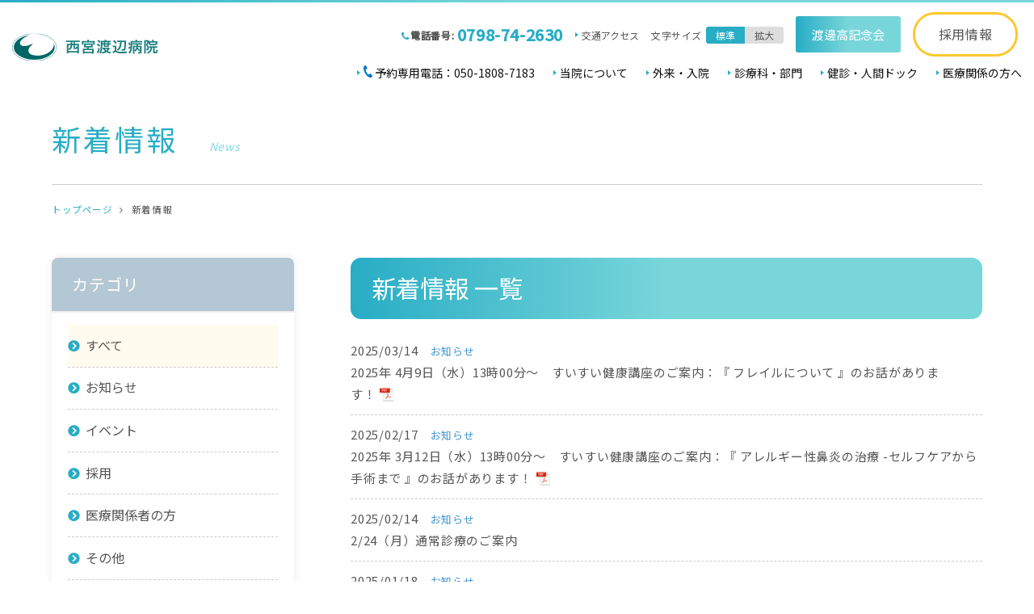

--- FILE ---
content_type: text/html; charset=UTF-8
request_url: https://www.n-watanabe-hosp.jp/news/page/2/
body_size: 24291
content:
<!DOCTYPE html>
<html lang="ja">

<head>
    <meta charset="UTF-8">
    <meta http-equiv="X-UA-Compatible" content="IE=edge">
    <meta name="viewport" content="width=device-width">
    <meta name="format-detection" content="telephone=no,email=no">
    <link rel="stylesheet" href="/common/font-Awesome-4.7.0/css/font-awesome.css" media="screen, all">
    <link href="https://www.n-watanabe-hosp.jp/wp-content/themes/n-watanabe/common/css/watanabe_style.css?20250311" rel="stylesheet" media="all">
    <!--[if lt IE 9]>
    <script src="/common/js/polyfill/html5shiv.min.js"></script>
    <script src="/common/js/polyfill/respond.min.js"></script>
    <script src="/common/js/polyfill/flexibility.js"></script>
    <![endif]-->
    <script src="/common/js/base-dist.js"></script>
    <title>新着情報 | 西宮渡辺病院 - パート 2</title>

		<!-- All in One SEO 4.1.5.3 -->
		<meta name="robots" content="noindex, nofollow, max-image-preview:large" />
		<link rel="canonical" href="https://www.n-watanabe-hosp.jp/news/page/2/" />
		<link rel="prev" href="https://www.n-watanabe-hosp.jp/news/" />
		<link rel="next" href="https://www.n-watanabe-hosp.jp/news/page/3/" />

		<!-- Global site tag (gtag.js) - Google Analytics -->
<script async src="https://www.googletagmanager.com/gtag/js?id=G-YY04J3JX9W"></script>
<script>
 window.dataLayer = window.dataLayer || [];
 function gtag(){dataLayer.push(arguments);}
 gtag('js', new Date());

 gtag('config', 'G-YY04J3JX9W');
</script>
		<meta name="google" content="nositelinkssearchbox" />
		<script type="application/ld+json" class="aioseo-schema">
			{"@context":"https:\/\/schema.org","@graph":[{"@type":"WebSite","@id":"https:\/\/www.n-watanabe-hosp.jp\/#website","url":"https:\/\/www.n-watanabe-hosp.jp\/","name":"\u897f\u5bae\u6e21\u8fba\u75c5\u9662","description":"\u897f\u5bae\u6e21\u8fba\u75c5\u9662\u3067\u306f\u300e\u897f\u5bae\u4eba\u5de5\u95a2\u7bc0\u30bb\u30f3\u30bf\u30fc\u300f\u300e\u9aa8\u7c97\u9b06\u75c7\u5916\u6765\u300f\u300e\u5916\u6765\u5316\u5b66\u7642\u6cd5\u30bb\u30f3\u30bf\u30fc\u300f\u306a\u3069\u3092\u901a\u3057\u3066\u8cea\u306e\u9ad8\u3044\u533b\u7642\u306e\u63d0\u4f9b\u306b\u52aa\u3081\u3066\u3044\u307e\u3059\u3002","inLanguage":"ja","publisher":{"@id":"https:\/\/www.n-watanabe-hosp.jp\/#organization"}},{"@type":"Organization","@id":"https:\/\/www.n-watanabe-hosp.jp\/#organization","name":"\u897f\u5bae\u6e21\u8fba\u75c5\u9662","url":"https:\/\/www.n-watanabe-hosp.jp\/"},{"@type":"BreadcrumbList","@id":"https:\/\/www.n-watanabe-hosp.jp\/news\/page\/2\/#breadcrumblist","itemListElement":[{"@type":"ListItem","@id":"https:\/\/www.n-watanabe-hosp.jp\/#listItem","position":1,"item":{"@type":"WebPage","@id":"https:\/\/www.n-watanabe-hosp.jp\/","name":"Home","description":"\u897f\u5bae\u6e21\u8fba\u75c5\u9662\u3067\u306f\u300e\u897f\u5bae\u4eba\u5de5\u95a2\u7bc0\u30bb\u30f3\u30bf\u30fc\u300f\u300e\u9aa8\u7c97\u9b06\u75c7\u5916\u6765\u300f\u300e\u5916\u6765\u5316\u5b66\u7642\u6cd5\u30bb\u30f3\u30bf\u30fc\u300f\u306a\u3069\u3092\u901a\u3057\u3066\u8cea\u306e\u9ad8\u3044\u533b\u7642\u306e\u63d0\u4f9b\u306b\u52aa\u3081\u3066\u3044\u307e\u3059\u3002 - \u30d1\u30fc\u30c8 2","url":"https:\/\/www.n-watanabe-hosp.jp\/"},"nextItem":"https:\/\/www.n-watanabe-hosp.jp\/news\/page\/2\/#listItem"},{"@type":"ListItem","@id":"https:\/\/www.n-watanabe-hosp.jp\/news\/page\/2\/#listItem","position":2,"item":{"@type":"WebPage","@id":"https:\/\/www.n-watanabe-hosp.jp\/news\/page\/2\/","name":"\u65b0\u7740\u60c5\u5831","url":"https:\/\/www.n-watanabe-hosp.jp\/news\/page\/2\/"},"previousItem":"https:\/\/www.n-watanabe-hosp.jp\/#listItem"}]},{"@type":"CollectionPage","@id":"https:\/\/www.n-watanabe-hosp.jp\/news\/page\/2\/#collectionpage","url":"https:\/\/www.n-watanabe-hosp.jp\/news\/page\/2\/","name":"\u65b0\u7740\u60c5\u5831 | \u897f\u5bae\u6e21\u8fba\u75c5\u9662 - \u30d1\u30fc\u30c8 2","inLanguage":"ja","isPartOf":{"@id":"https:\/\/www.n-watanabe-hosp.jp\/#website"},"breadcrumb":{"@id":"https:\/\/www.n-watanabe-hosp.jp\/news\/page\/2\/#breadcrumblist"}}]}
		</script>
		<!-- All in One SEO -->


<!-- Google Tag Manager for WordPress by gtm4wp.com -->
<script data-cfasync="false" data-pagespeed-no-defer>//<![CDATA[
	var gtm4wp_datalayer_name = "dataLayer";
	var dataLayer = dataLayer || [];
//]]>
</script>
<!-- End Google Tag Manager for WordPress by gtm4wp.com --><link rel='dns-prefetch' href='//s.w.org' />
<link rel="alternate" type="application/rss+xml" title="西宮渡辺病院 &raquo; 新着情報 フィード" href="https://www.n-watanabe-hosp.jp/news/feed/" />
<script type='text/javascript' src='https://www.n-watanabe-hosp.jp/wp-includes/js/jquery/jquery.js?ver=1.12.4-wp'></script>
<script type='text/javascript' src='https://www.n-watanabe-hosp.jp/wp-includes/js/jquery/jquery-migrate.min.js?ver=1.4.1'></script>
<script type='text/javascript' src='https://www.n-watanabe-hosp.jp/wp-content/plugins/duracelltomi-google-tag-manager/js/gtm4wp-form-move-tracker.js?ver=1.11.5'></script>

<!-- Google Tag Manager for WordPress by gtm4wp.com -->
<script data-cfasync="false" data-pagespeed-no-defer>//<![CDATA[
	var dataLayer_content = {"pagePostType":"news"};
	dataLayer.push( dataLayer_content );//]]>
</script>
<script data-cfasync="false">//<![CDATA[
(function(w,d,s,l,i){w[l]=w[l]||[];w[l].push({'gtm.start':
new Date().getTime(),event:'gtm.js'});var f=d.getElementsByTagName(s)[0],
j=d.createElement(s),dl=l!='dataLayer'?'&l='+l:'';j.async=true;j.src=
'//www.googletagmanager.com/gtm.'+'js?id='+i+dl;f.parentNode.insertBefore(j,f);
})(window,document,'script','dataLayer','GTM-NH2ZC8C');//]]>
</script>
<!-- End Google Tag Manager -->
<!-- End Google Tag Manager for WordPress by gtm4wp.com --></head>

<body id="nishinomiya" class="archive paged post-type-archive post-type-archive-news paged-2 post-type-paged-2">

    <header id="header" class="">
        <div class="inr_1">

            <div class="header_wrap">
                <h1 id="logo"><a href="https://www.n-watanabe-hosp.jp/"><img src="https://www.n-watanabe-hosp.jp/wp-content/themes/n-watanabe/common/img/logo.png" alt="西宮渡辺病院"></a></h1><!--logo-->

                <div class="inr_info">
                    <div class="inr">
                        <p class="tel"><span><i class="fa fa-phone" aria-hidden="true"></i>電話番号:</span> <a href="tel:0798742630">0798-74-2630</a></p>
                        <div class="link">
                            <ul class="linkBox">
                                <li>
                                    <a href="https://www.n-watanabe-hosp.jp/access/" title="交通アクセス">交通アクセス</a>
                                </li>
                            </ul>
                        </div>
                        <div class="siteSettingBox">
                            <div class="mojisSelectBox">
                                <p>文字サイズ<span class="mojiSelect"><span class="normal cr">標準</span><span class="large">拡大</span></span></p>
                            </div>
                        </div>
                        <div class="wrap_brand_btn">
                            <a href="/watanabetakashi/">
                                <span class="">渡邊高記念会</span>
                            </a>
                        </div>
                        <p class="btnBox custom_4">
                            <a href="/recruit/">採用情報</a>
                        </p>
                    </div>

                    <div class="inr my_under">
                        <ul class="linkBox">
                            <li class="my_tel">
                                <img src="/common/img/tell_icon.png">
                                <a>予約専用電話：050-1808-7183</a>
                            </li>
                            <li>
                                <a href="https://www.n-watanabe-hosp.jp/about/" title="当院について">当院について</a>
                            </li>
                            <li>
                                <a href="https://www.n-watanabe-hosp.jp/patients/" title="外来・入院">外来・入院</a>
                            </li>
                            <li>
                                <a href="https://www.n-watanabe-hosp.jp/department/" title="診療科・部門">診療科・部門</a>
                            </li>
                            <li>
                                <a href="https://www.n-watanabe-hosp.jp/checkup/" title="健診・人間ドック">健診・人間ドック</a>
                            </li>
                            <li>
                                <a href="https://www.n-watanabe-hosp.jp/for-medical/" title="医療関係の方へ">医療関係の方へ</a>
                            </li>
                        </ul>
                    </div>

                </div>

            </div>
        </div>
        <a class="spBTN_NavR menu-trigger"><span></span><span></span><span></span></a>
    </header>
    <!--header-->

    <nav id="spNav">
        <div id="inrBox">
            <div class="spMenuHead">


                <div class="inr">
                    <a class="spMenuLogo" href="https://www.n-watanabe-hosp.jp"><img src="https://www.n-watanabe-hosp.jp/wp-content/themes/n-watanabe/common/img/logo.png" alt="西宮渡辺病院"></a>
                    <p class="add">〒662-0863 兵庫県西宮市室川町10-22</p>
                    <p class="tel">
                        <a href="">
                            <i class="fa fa-phone" aria-hidden="true"></i>&nbsp;0798-74-2630<span>(代)</span>
                        </a>
                    </p>
                    <p class="time"><span>受付時間 | [午前] 8:30～11:30 [午後] 13:45～16:30</span></p>
                </div>


                <div class="yoyaku">
                    <p class="add">予約専用電話</p>
                    <p class="tel">
                        <a href="tel:050-1808-7183">
                            <i class="fa fa-phone" aria-hidden="true"></i>&nbsp;050-1808-7183
                        </a>
                    </p>
                </div>


                <div class="siteSettingBox_SP">
                    <div class="mojisSelectBox">
                        <p>文字サイズ<span class="mojiSelect"><span class="normal cr">標準</span><span class="large">拡大</span></span></p>
                    </div>

                </div>
                <!--          <p class="access"><a class="accessBTN" href=""><i class="fa fa-map-marker" aria-hidden="true"></i>&nbsp;アクセス</a></p>-->
            </div>
            <ul class="spUL">

                <li class="li01">
                    <a href="https://www.n-watanabe-hosp.jp/about/" title="当院について"><i class="fa fa-chevron-circle-right" aria-hidden="true"></i>当院について</a>
                </li>
                <li class="li02">
                    <a href="https://www.n-watanabe-hosp.jp/patients/" title="外来・入院"><i class="fa fa-chevron-circle-right" aria-hidden="true"></i>外来・入院</a>
                </li>
                <li class="li03">
                    <a href="https://www.n-watanabe-hosp.jp/department/" title="診療科・部門"><i class="fa fa-chevron-circle-right" aria-hidden="true"></i>診療科・部門</a>
                </li>
                <li class="li04">
                    <a href="https://www.n-watanabe-hosp.jp/checkup/" title="健診・人間ドック"><i class="fa fa-chevron-circle-right" aria-hidden="true"></i>健診・人間ドック</a>
                </li>
                <li class="li05">
                    <a href="https://www.n-watanabe-hosp.jp/for-medical/" title="医療関係の方へ"><i class="fa fa-chevron-circle-right" aria-hidden="true"></i>医療関係の方へ</a>
                </li>

            </ul>
            <ul class="spUL_sub">
                <li class="li01"><a href="/recruit/" title="採用情報"><i class="fa fa-caret-right" aria-hidden="true"></i>採用情報</a></li>
                <li class="li02"><a href="/watanabetakashi/" title="渡邊高記念会"><i class="fa fa-caret-right" aria-hidden="true"></i>渡邊高記念会</a></li>
                <!--
          <li class="li01"><a href="" title="サイトマップ"><i class="fa fa-caret-right" aria-hidden="true"></i>&nbsp;サイトマップ</a></li>
          <li class="li01"><a href="" title="個人情報保護方針"><i class="fa fa-caret-right" aria-hidden="true"></i>個人情報保護方針</a></li>
-->
            </ul>
        </div>
    </nav>
    <!--spNav--><!--header-->

<div id="mv">
  <div class="titleBox">
    <h2 class="jp"><strong>新着情報</strong></h2>
    <p class="en">News</p>
  </div>
</div>
<!--mv-->

<div id="breadChumbs" class="breadChumbs" xmls:v="http://rdf.data-vocaburary.org/#"><p><span typeof="v:Breadcrumb"><a href="https://www.n-watanabe-hosp.jp">トップページ</a></span>&nbsp;<i class="fa fa-angle-right" aria-hidden="true"></i>
&nbsp;<span rel="v:url" property="v:title" class="currentPoint">新着情報</span></p></div><!--breadcrumbBox-->

<div id="contents" class="w90 centerBox">
  <main id="main" class="clearfix">
    <section>
      <article>

        <div class="mainTitle_1">
          <h3>新着情報 一覧</h3>
        </div>
        <!--mainTitle_1-->

        <div class="wrap__entry _style02">
          <ul class="entry_list">
            
            <li>
              <p class="meta_entry"><time>2025/03/14</time><span class="cat">お知らせ</span></p>
                            <p class="txt_entry"><a href="https://www.n-watanabe-hosp.jp/wp-content/uploads/2025/03/R７.4-Suisui-Miyagi-PT.pdf" target="_blank">2025年 4月9日（水）13時00分～　すいすい健康講座のご案内：『 フレイルについて 』のお話があります！</a></p>
              
            </li>
            
            <li>
              <p class="meta_entry"><time>2025/02/17</time><span class="cat">お知らせ</span></p>
                            <p class="txt_entry"><a href="https://www.n-watanabe-hosp.jp/wp-content/uploads/2025/02/R７.3-suisui-Kitano-Dr.pdf" target="_blank">2025年 3月12日（水）13時00分～　すいすい健康講座のご案内：『 アレルギー性鼻炎の治療 -セルフケアから手術まで 』のお話があります！</a></p>
              
            </li>
            
            <li>
              <p class="meta_entry"><time>2025/02/14</time><span class="cat">お知らせ</span></p>
                            <p class="txt_entry"><a href="https://www.n-watanabe-hosp.jp/news/%e5%b9%b4%e6%9c%ab%e3%83%bb%e5%b9%b4%e5%a7%8b%e3%81%ae%e8%a8%ba%e5%af%9f%e3%81%ae%e3%81%94%e6%a1%88%e5%86%85-2/">2/24（月）通常診療のご案内</a></p>
              
            </li>
            
            <li>
              <p class="meta_entry"><time>2025/01/18</time><span class="cat">お知らせ</span></p>
                            <p class="txt_entry"><a href="https://www.n-watanabe-hosp.jp/wp-content/uploads/2025/01/神戸新聞20250101-周年記念挨拶拡大版.jpg" target="_blank">神戸新聞1月１日朝刊「周年記念」版に、当法人の佐々木恭子理事長からの新年挨拶が掲載されました。</a></p>
              
            </li>
            
            <li>
              <p class="meta_entry"><time>2025/01/09</time><span class="cat">お知らせ</span></p>
                            <p class="txt_entry"><a href="https://www.n-watanabe-hosp.jp/news/%e5%8b%9d%e5%91%82%e3%82%af%e3%83%aa%e3%83%8b%e3%83%83%e3%82%af%e3%81%8c1%e6%9c%88%e3%82%88%e3%82%8a%e3%80%81%e5%bd%93%e6%b3%95%e4%ba%ba%e3%81%ae%e4%b8%80%e5%93%a1%e3%81%ab%e3%81%aa%e3%82%8a%e3%81%be/">勝呂クリニックが1月より、当法人の一員になりました。</a></p>
              
            </li>
            
            <li>
              <p class="meta_entry"><time>2025/01/08</time><span class="cat">お知らせ</span></p>
                            <p class="txt_entry"><a href="https://www.n-watanabe-hosp.jp/wp-content/uploads/2024/12/R７.2suisui-Yorifuji-Dr.pdf" target="_blank">2025年 2月12日（水）13時00分～　すいすい健康講座のご案内：『 糖尿病の眼の合併症 』のお話があります！</a></p>
              
            </li>
            
            <li>
              <p class="meta_entry"><time>2024/12/26</time><span class="cat">お知らせ</span></p>
                            <p class="txt_entry"><a href="https://www.n-watanabe-hosp.jp/news/%e9%9d%a2%e4%bc%9a%e4%b8%ad%e6%ad%a2%e3%81%ae%e3%81%94%e6%a1%88%e5%86%85/">面会に関するご案内</a></p>
              
            </li>
            
            <li>
              <p class="meta_entry"><time>2024/11/21</time><span class="cat">お知らせ</span></p>
                            <p class="txt_entry"><a href="https://www.n-watanabe-hosp.jp/wp-content/uploads/2024/11/R6.12-suisui-Yasuhara-Dr-1.pdf" target="_blank">2024年 12月10日（火）13時00分～　すいすい健康講座のご案内：『 あきらめないで 下肢の痛み 』のお話があります！　今回は火曜日の開催になります。</a></p>
              
            </li>
            
            <li>
              <p class="meta_entry"><time>2024/11/14</time><span class="cat">お知らせ</span></p>
                            <p class="txt_entry"><a href="https://www.n-watanabe-hosp.jp/news/11-18%ef%bc%88%e6%9c%88%ef%bc%89%e3%82%88%e3%82%8a-ai%e9%9b%bb%e8%a9%b1%e3%81%a7%e3%81%ae%e5%8f%97%e4%bb%98%e3%81%8c%e5%a7%8b%e3%81%be%e3%82%8a%e3%81%be%e3%81%99%e3%80%82/">11/18（月）より 予約専用電話（自動音声でのご案内）での予約受付が始まりました</a></p>
              
            </li>
            
            <li>
              <p class="meta_entry"><time>2024/11/12</time><span class="cat">お知らせ</span></p>
                            <p class="txt_entry"><a href="https://www.n-watanabe-hosp.jp/news/%e3%82%b3%e3%83%ad%e3%83%8a%e3%83%af%e3%82%af%e3%83%81%e3%83%b3%e5%8f%8a%e3%81%b3%e3%82%a4%e3%83%b3%e3%83%95%e3%83%ab%e3%82%a8%e3%83%b3%e3%82%b6%e3%83%af%e3%82%af%e3%83%81%e3%83%b3%e3%81%ae%e9%9b%86/">コロナワクチン及びインフルエンザワクチンの集団接種のご案内</a></p>
              
            </li>
            
          </ul>
        </div>

        <div id="pager">
    <nav class="inr">
<a href='https://www.n-watanabe-hosp.jp/news/' id="prev"><i class="fa fa-caret-left" aria-hidden="true"></i>&nbsp;前へ</a>
<a href="https://www.n-watanabe-hosp.jp/news/page/3/ " id="next">次へ&nbsp;<i class="fa fa-caret-right" aria-hidden="true"></i></a>
<a href='https://www.n-watanabe-hosp.jp/news/'>1</a>
<a class=" cr">2</a>
<a href='https://www.n-watanabe-hosp.jp/news/page/3/'>3</a>
<a href='https://www.n-watanabe-hosp.jp/news/page/4/'>4</a>
<a href='https://www.n-watanabe-hosp.jp/news/page/5/'>5</a>
</nav></div>
        <!--pager-->
      </article>
      <!--article_01-->
    </section>
    <!--section-->
  </main>

  <div id="sideWrap">
    <aside id="side">
      <span id="sideOpenBTN">MENU</span>
      <div id="sideInr">

        <nav class="sideNav">
          <p class="title">カテゴリ</p>
          <ul class="sideUL">
            <li class="current-cat"><a href="https://www.n-watanabe-hosp.jp/news/" title="すべて">すべて</a></li>
            <li><a href="https://www.n-watanabe-hosp.jp/news_cat/info/">お知らせ</a></li><li><a href="https://www.n-watanabe-hosp.jp/news_cat/event/">イベント</a></li><li><a href="https://www.n-watanabe-hosp.jp/news_cat/recruit/">採用</a></li><li><a href="https://www.n-watanabe-hosp.jp/news_cat/medical/">医療関係者の方</a></li><li><a href="https://www.n-watanabe-hosp.jp/news_cat/other/">その他</a></li>          </ul>
        </nav>

        <nav class="sideNav">
          <p class="title">年次</p>
          <ul class="sideUL">
            	<li><a href='https://www.n-watanabe-hosp.jp/news/2026/'>2026年</a></li>
	<li><a href='https://www.n-watanabe-hosp.jp/news/2025/'>2025年</a></li>
	<li><a href='https://www.n-watanabe-hosp.jp/news/2024/'>2024年</a></li>
	<li><a href='https://www.n-watanabe-hosp.jp/news/2023/'>2023年</a></li>
	<li><a href='https://www.n-watanabe-hosp.jp/news/2022/'>2022年</a></li>
	<li><a href='https://www.n-watanabe-hosp.jp/news/2021/'>2021年</a></li>
	<li><a href='https://www.n-watanabe-hosp.jp/news/2020/'>2020年</a></li>
          </ul>
        </nav>

      </div>
    </aside>
  </div>
  <!--sideWrap-->

</div>
<!--contents-->

<footer id="footer">
    <div class="info_area">
        <div class="info_area_inr">
            <div class="lBox">
                <p class="footer_logo"><img src="https://www.n-watanabe-hosp.jp/wp-content/themes/n-watanabe/common/img/logo.png" alt="西宮渡辺病院"></p>

                <dl>
                    <dt>受付時間</dt>
                    <dd>[午前] 8:30～11:30　[午後] 13:45～16:30</dd>
                    <dt>休診日</dt>
                    <dd>土曜日午後、日曜日、祝日、年末年始</dd>
                    <dt>住所</dt>
                    <dd>〒662-0863 兵庫県西宮市室川町10-22</dd>
                </dl>

            </div>
            <div class="rBox">
                <div class="pic"><a href="https://goo.gl/maps/4Fa5Ee4AkHhb4d7u8" target="_blank"><img src="https://www.n-watanabe-hosp.jp/wp-content/themes/n-watanabe/common/img/top/map_capture.PNG" alt="〒662-0863 兵庫県西宮市室川町10-22"></a></div>
                <!--<iframe class="iframe_map" src="https://www.google.com/maps/embed?pb=!1m14!1m8!1m3!1d13113.795777448882!2d135.3432648!3d34.7442821!3m2!1i1024!2i768!4f13.1!3m3!1m2!1s0x0%3A0xeb5bfba17aa50b7c!2z6KW_5a6u5rih6L6655eF6Zmi!5e0!3m2!1sja!2sjp!4v1576150315417!5m2!1sja!2sjp" frameborder="0" style="border:0;" allowfullscreen=""></iframe>-->

            </div>
            <ul class="wrap_btn_list">
                <li class="contact_btn _access"><a href="https://www.n-watanabe-hosp.jp/access/"><span class="btn_inr">交通アクセス</span></a></li>
                <li class="contact_btn _contact"><a href="https://www.n-watanabe-hosp.jp/faq/"><span class="btn_inr">お問い合わせ</span></a></li>
                <li class="contact_btn _tell"><span class="btn_inr_txt">予約専用電話</span><a class="yellow" href="tel:05018087183"><span class="btn_inr">050-1808-7183</span></a></li>
                <li class="contact_btn _tell"><span class="btn_inr_txt">患者様・ご家族の方</span><a href="tel:0798742630"><span class="btn_inr">0798-74-2630</span></a></li>
                <li class="contact_btn _tell"><span class="btn_inr_txt">業者の方・職員へ</span><a href="tel:0798741771"><span class="btn_inr">0798-74-1771</span></a></li>

                <!-- <li class="contact_btn _tell"><a href="tel:0798742630"><span class="btn_inr">0798-74-2630</span></a></li> -->
                <!-- <li class="contact_btn _tell"><a href="tel:0798742630"><span class="btn_inr">0798-74-2630</span></a></li>
                    <li class="contact_btn _tell"><a href="tel:0798742630"><span class="btn_inr">0798-74-2630</span></a></li> -->
            </ul>
        </div>
    </div>
    <div class="inr">
        <p class="link">
            <a href="/privacy/">プライバシーポリシー</a>
            <a href="/aboutsite/">このサイトについて</a>
            <a href="/sitemap/">サイトマップ</a>
            <a href="/recruit/">採用情報</a>
            <a href="/faq/">お問い合わせ</a>
        </p>
        <p class="copy"><small>Copyright <br class="spInline">© 社会医療法人 渡邊高記念会 All Rights Reserved.</small></p>
    </div>
</footer>

<!-- ▲▲ footer ▲▲ -->
<p id="pagetop"><a href="#">ページトップへ</a></p>

<!-- Google Tag Manager (noscript) -->
<noscript><iframe src="https://www.googletagmanager.com/ns.html?id=GTM-NH2ZC8C"
height="0" width="0" style="display:none;visibility:hidden"></iframe></noscript>
<!-- End Google Tag Manager (noscript) --></body>

</html><!-- ▲▲ footer ▲▲ -->

--- FILE ---
content_type: text/css
request_url: https://www.n-watanabe-hosp.jp/wp-content/themes/n-watanabe/common/css/watanabe_style.css?20250311
body_size: 255743
content:
@charset "UTF-8";
/*----------------------------------------------------
******slick******
/lib/cmn_js/slick/slick/slick.css
----------------------------------------------------*/
@import url("https://fonts.googleapis.com/css?family=Noto+Sans+JP:400,500&display=swap");

.slick-slider {
    -webkit-box-sizing: border-box;
    box-sizing: border-box;
    -webkit-touch-callout: none;
    -webkit-user-select: none;
    -khtml-user-select: none;
    -moz-user-select: none;
    -ms-user-select: none;
    user-select: none;
    -ms-touch-action: pan-y;
    touch-action: pan-y;
    -webkit-tap-highlight-color: rgba(0, 0, 0, 0);
}

.slick-list,
.slick-slider {
    position: relative;
    display: block;
}

.slick-list {
    overflow: hidden;
    margin: 0;
    padding: 0;
}

.slick-list:focus {
    outline: 0;
}

.slick-list.dragging {
    cursor: pointer;
    cursor: hand;
}

.slick-slider .slick-list,
.slick-slider .slick-track {
    -webkit-transform: translate3d(0, 0, 0);
    -moz-transform: translate3d(0, 0, 0);
    -ms-transform: translate3d(0, 0, 0);
    -o-transform: translate3d(0, 0, 0);
    transform: translate3d(0, 0, 0);
}

.slick-track {
    position: relative;
    left: 0;
    top: 0;
    display: block;
}

.slick-track:after,
.slick-track:before {
    content: "";
    display: table;
}

.slick-track:after {
    clear: both;
}

.slick-loading .slick-track {
    visibility: hidden;
}

.slick-slide {
    float: left;
    height: 100%;
    min-height: 1px;
    display: none;
}

[dir="rtl"] .slick-slide {
    float: right;
}

.slick-slide img {
    display: block;
}

.slick-slide.slick-loading img {
    display: none;
}

.slick-slide.dragging img {
    pointer-events: none;
}

.slick-initialized .slick-slide {
    display: block;
}

.slick-loading .slick-slide {
    visibility: hidden;
}

.slick-vertical .slick-slide {
    display: block;
    height: auto;
    border: 1px solid transparent;
}

.slick-arrow.slick-hidden {
    display: none;
}

.slickBox {
    margin-bottom: 60px;
}

.slick-arrow {
    background: url(img/arrow_prev.png) no-repeat center center;
    background-size: cover;
    border: 0;
    width: 50px;
    height: 50px;
    position: absolute;
    top: 50%;
    left: -25px;
    -webkit-transform: translate(0, -50%);
    -ms-transform: translate(0, -50%);
    transform: translate(0, -50%);
    z-index: 1;
    text-indent: -9999px;
    -o-transition: all .5s ease-out;
    transition: all .5s ease-out;
    -moz-transition: all .5s ease-out;
    -webkit-transition: all .5s ease-out;
    -ms-transition: all .5s ease-out;
}

.slick-next {
    background: url(img/arrow_next.png) no-repeat center center;
    background-size: cover;
    left: auto;
    right: -25px;
}

.slick-dots {
    position: absolute;
    bottom: -45px;
    left: 50%;
    -webkit-transform: translate(-50%, 0);
    -ms-transform: translate(-50%, 0);
    transform: translate(-50%, 0);
    text-align: center;
}

.slick-dots li {
    background: rgba(0, 0, 0, 0.4);
    display: inline-block;
    vertical-align: top;
    text-indent: -9999px;
    border-radius: 100%;
    margin: 0 5px;
    width: 8px;
    height: 8px;
}

.slick-dots li.slick-active {
    background: rgba(0, 0, 0, 0.8);
}

.thumbSlickThumb .slick-slide {
    background: #000;
}

.thumbSlickThumb .slick-slide img {
    -o-transition: all .5s ease-out;
    transition: all .5s ease-out;
    -moz-transition: all .5s ease-out;
    -webkit-transition: all .5s ease-out;
    -ms-transition: all .5s ease-out;
    opacity: .6;
}

.thumbSlickThumb .slick-slide.slick-current img,
.thumbSlickThumb .slick-slide:hover img {
    opacity: 1;
}

@media screen and (max-width: 770px) {
    .slick-arrow {
        width: 25px;
        height: 25px;
        left: -12px;
    }

    .slick-next {
        left: auto;
        right: -12px;
    }
}

.cat_01BG,
.oshirase .inr.cat_01 .cat,
.newsUL li a .cat.cat_01,
.newsUL li.cat_01 .cat {
    background-color: #1e78cd;
}

.cat_02BG,
.oshirase .inr.cat_02 .cat,
.newsUL li a .cat.cat_02,
.newsUL li.cat_02 .cat {
    background-color: #24abb4;
}

.cat_03BG,
.oshirase .inr.cat_03 .cat,
.newsUL li a .cat.cat_03,
.newsUL li.cat_03 .cat {
    background-color: #db4c7e;
}

.cat_04BG,
.oshirase .inr.cat_04 .cat,
.newsUL li a .cat.cat_04,
.newsUL li.cat_04 .cat {
    background-color: #68a339;
}

/*----------------------------------------------------
******font******
----------------------------------------------------*/
.mincho,
.wrap_btn_list {
    font-family: "Times", "Times New Roman", "Minion Web", "游明朝体", "YuMincho", "ヒラギノ明朝 ProN", "Hiragino Mincho ProN", "ヒラギノ明朝 Pro", "Hiragino Mincho Pro", "HGS明朝E", "HG明朝E", Meiryo, メイリオ, serif;
}

.noto {
    font-family: "Noto Sans JP";
}

.roboto,
.qa .qa_q:after,
.qa .qa_a:after,
.oshirase .inr .date,
.newsUL li a .date,
.contactFlow span {
    font-family: 'Roboto Condensed', sans-serif;
}

/*----------------------------------------------------
******transition******
----------------------------------------------------*/
/*----------------------------------------------------
******font-size******
----------------------------------------------------*/
/*----------------------------------------------------
******CLEARFIX******
----------------------------------------------------*/
/*----------------------------------------------------
******COL******
----------------------------------------------------*/
/*----------------------------------------------------
******BTM******
----------------------------------------------------*/
/*----------------------------------------------------
******TOP MV******
----------------------------------------------------*/
#mvTop .item,
#mvTop .item::before {
    -webkit-backface-visibility: hidden;
    backface-visibility: hidden;
}

#mvTop .item::before {
    content: '';
    position: absolute;
    top: 0;
    left: 0;
    width: 100%;
    height: 100%;
}

/*----------------------------------------------------
******GRADE******
----------------------------------------------------*/
.garde_yoko_1,
#header:before,
#header .header_top_line,
#header .inr_1 .inr_info .wrap_brand_btn a,
#header .inr_2,
#spFixNav ul,
#footer,
.mainTitle_1,
.flowWrapp .flowBox .contactBTN span {
    background: #78d6da;
    background: -moz-linear-gradient(left, #28adc5 0%, #78d6da 50%);
    background: -webkit-linear-gradient(left, #28adc5 0%, #78d6da 50%);
    background: -webkit-gradient(linear, left top, right top, from(#28adc5), color-stop(50%, #78d6da));
    background: -o-linear-gradient(left, #28adc5 0%, #78d6da 50%);
    background: linear-gradient(to right, #28adc5 0%, #78d6da 50%);
    filter: progid:DXImageTransform.Microsoft.gradient(startColorstr='$keyColor', endColorstr='$keyColor', GradientType=1);
}

.garde_yoko_2,
#sideWrap #sideInr .sidepageNav .title,
#spNav #inrBox .spMenuHead .access a,
#pcFixNav ul li a,
.mainTitle_1_little,
.discoveryArtBox .artBoxInr .discoveryContent .lBox {
    background: #28adc5;
    background: -webkit-gradient(linear, left top, right top, from(#28adc5), to(#78d6da));
    background: -webkit-linear-gradient(left, #28adc5 0%, #78d6da 100%);
    background: -o-linear-gradient(left, #28adc5 0%, #78d6da 100%);
    background: linear-gradient(to right, #28adc5 0%, #78d6da 100%);
    filter: progid:DXImageTransform.Microsoft.gradient(startColorstr='$keyColor', endColorstr='$subKeyColor', GradientType=1);
}

.garde_tate_1,
#searcResult ul li a:after {
    background: #78d6da;
    background: -webkit-gradient(linear, left bottom, left top, from(#28adc5), color-stop(50%, #78d6da));
    background: -webkit-linear-gradient(bottom, #28adc5 0%, #78d6da 50%);
    background: -o-linear-gradient(bottom, #28adc5 0%, #78d6da 50%);
    background: linear-gradient(to top, #28adc5 0%, #78d6da 50%);
    filter: progid:DXImageTransform.Microsoft.gradient(startColorstr='$keyColor', endColorstr='$keyColor', GradientType=1);
}

.garde_naname_1,
.wrap_special .imgSlider .imgSliderUL a .sliderImgInr:after,
.realUL li .inrWrap>a .imgBox:after {
    background: #28adc5;
    background: -webkit-linear-gradient(45deg, #78d6da 0%, #d7f8c2 100%);
    background: -o-linear-gradient(45deg, #78d6da 0%, #d7f8c2 100%);
    background: linear-gradient(45deg, #78d6da 0%, #d7f8c2 100%);
    filter: progid:DXImageTransform.Microsoft.gradient(startColorstr='$subKeyColor', endColorstr='$pointColor', GradientType=1);
}

.garde_naname_2,
.wrap_special .imgSlider .imgSliderUL .slick-slide:nth-child(odd) a .sliderImgInr:after,
.realUL li:nth-child(even) .inrWrap>a .imgBox:after {
    background: #28adc5;
    background: -webkit-linear-gradient(45deg, #f7b47e 0%, #f7f4a0 100%);
    background: -o-linear-gradient(45deg, #f7b47e 0%, #f7f4a0 100%);
    background: linear-gradient(45deg, #f7b47e 0%, #f7f4a0 100%);
    filter: progid:DXImageTransform.Microsoft.gradient(startColorstr='#f7b47e', endColorstr='#f7f4a0', GradientType=1);
}

#header .inr_1 .inr_info .btnBox {
    margin-bottom: 0 !important;
}

#header .inr_1 .inr_info .btnBox a {
    margin-bottom: 0 !important;
}



/*----------------------------------------------------
******shadow******
----------------------------------------------------*/
.boxShadow,
#sideWrap #sideInr .sidepageNav,
#sideWrap #sideInr .sideNav,
.footerAside .groupUL li a img,
.navigate nav .mainNav li a,
.discoveryArtBox .artBoxInr .discoveryContent,
.featureArtBox .artBoxInr .featureContent ul li a,
.accessArtBox .artBoxInr .getShadow,
#searcResult ul li a,
.indexTitle,
.department_TXT,
.flowWrapp {
    -webkit-box-shadow: 0px 0px 10px rgba(50, 50, 50, 0.1);
    box-shadow: 0px 0px 10px rgba(50, 50, 50, 0.1);
}

.page_navi {
    margin-top: 20px;
    overflow: hidden;
    letter-spacing: -.4em;
    text-align: center;
}

@media only screen and (min-width: 576px),
print {
    .page_navi {
        margin-top: 20px;
        margin-bottom: 40px;
    }
}

@media only screen and (min-width: 768px),
print {
    .page_navi {
        margin-top: 30px;
        margin-bottom: 80px;
    }
}

.page_navi li {
    display: inline-block;
    margin: 0.2em;
    letter-spacing: normal;
}

.page_navi li a,
.page_navi li span {
    -webkit-transition-property: all;
    -o-transition-property: all;
    transition-property: all;
    -webkit-transition-duration: 0.5s;
    -o-transition-duration: 0.5s;
    transition-duration: 0.5s;
    -webkit-transition-timing-function: ease;
    -o-transition-timing-function: ease;
    transition-timing-function: ease;
    display: block;
    width: 2.5em;
    line-height: 2.5em;
    border: 1px solid #ddd;
    letter-spacing: 0;
    width: 5rem;
    height: 5rem;
    line-height: 3.5;
    -webkit-transform: scale(0.8);
    -ms-transform: scale(0.8);
    transform: scale(0.8);
    font-family: sans-serif;
    border-radius: 0.5em;
}

.page_navi li a:hover,
.page_navi li span:hover {
    border: 1px solid #555;
    color: #444;
    text-decoration: none;
}

.page_navi li.current a,
.page_navi li.current span {
    color: #fff;
    background-color: #555;
    border: 1px solid #555;
    pointer-events: none;
}

img.ofi_img,
.MvSlider .slick-slide img {
    -o-object-fit: cover;
    object-fit: cover;
    -o-object-position: 50% 50%;
    object-position: 50% 50%;
    font-family: "object-fit: cover; object-position: 50% 50%;";
}

/*----------------------------------------------------
******法人トップページ******
----------------------------------------------------*/
.MvSlider .slick-slide img {
    width: 100%;
    height: 100%;
}

@media screen and (min-width: 770px) {
    .MvSlider .slick-dots {
        bottom: 15px;
        left: auto;
        right: 15px;
        margin: 0;
    }
}

.hojin_mv .MvSlider .slick-dots {
    bottom: 20px;
}

@media screen and (min-width: 770px) {
    .hojin_mv .MvSlider .slick-dots {
        bottom: 80px;
        width: 10em;
        margin: 0;
        right: auto;
        left: 50%;
        -webkit-transform: translate(-50%, 0);
        -ms-transform: translate(-50%, 0);
        transform: translate(-50%, 0);
    }
}

.hojin_mv .MvSlider img {
    height: 300px;
}

@media screen and (min-width: 770px) {
    .hojin_mv .MvSlider img {
        height: auto;
    }
}

.top_mv.hojin_mv {
    width: 100%;
    max-width: none;
    margin-top: 45px;
}

.top_mv.hojin_mv .mv_img {
    background: url(../img/top/mv.jpg) no-repeat center center;
    background-size: cover;
    height: 300px;
}

@media screen and (min-width: 770px) {
    .top_mv.hojin_mv .mv_img {
        height: 600px;
    }
}

.top_mv.hojin_mv .container-lg {
    position: relative;
}

.top_mv.hojin_mv .container-lg:after {
    content: "";
    background: url(../img/top/square_a.png) no-repeat center center;
    background-size: contain;
    display: block;
    width: 100px;
    height: 132px;
    position: absolute;
    top: 0;
    -webkit-transform: translateY(-65%);
    -ms-transform: translateY(-65%);
    transform: translateY(-65%);
    right: 10px;
    z-index: -1;
}

@media screen and (min-width: 770px) {
    .top_mv.hojin_mv .container-lg:after {
        width: 150px;
        height: 200px;
        -webkit-transform: translateY(-60%);
        -ms-transform: translateY(-60%);
        transform: translateY(-60%);
        right: 0;
    }
}

.wrap_group {
    background-color: #f7efd6;
    background-image: url(../img/top/group_bg.png);
    margin-bottom: 40px;
    padding: 50px 0 40px;
}

@media screen and (min-width: 770px) {
    .wrap_group {
        margin-bottom: 80px;
        padding: 100px 0 80px;
    }
}

.wrap_group .btnBox {
    margin-top: -2em;
    position: relative;
    z-index: 1;
}

.wrap_group .btnBox a {
    padding: 1em 5.5em;
}

.wrap_group .container-lg {
    max-width: 1300px;
    padding: 0 15px;
    position: relative;
}

.wrap_group .container-lg:before {
    content: "";
    background: url(../img/top/square_c.png) no-repeat center center;
    background-size: contain;
    display: block;
    width: 120px;
    height: 120px;
    position: absolute;
    right: 5px;
    bottom: -10px;
    z-index: 0;
}

@media screen and (min-width: 770px) {
    .wrap_group .container-lg:before {
        right: 0;
        bottom: -20px;
    }
}

@media screen and (min-width: 1300px) {
    .wrap_group .container-lg:before {
        right: -5px;
    }
}

.wrap_group .container-lg:after {
    content: "";
    background: url(../img/top/square_b.png) no-repeat center center;
    background-size: contain;
    display: block;
    width: 102px;
    height: 130px;
    position: absolute;
    top: -50px;
    -webkit-transform: translateY(-30%);
    -ms-transform: translateY(-30%);
    transform: translateY(-30%);
    left: 20px;
}

@media screen and (min-width: 770px) {
    .wrap_group .container-lg:after {
        -webkit-transform: translateY(-100%);
        -ms-transform: translateY(-100%);
        transform: translateY(-100%);
        z-index: 1;
        width: 144px;
        height: 184px;
        left: 68px;
    }
}

.wrap_group .group_inr {
    background: 3px;
    background-color: #fff;
    padding: 10px 0 80px;
    position: relative;
    z-index: 1;
}

@media screen and (min-width: 770px) {
    .wrap_group .group_inr {
        z-index: 0;
    }
}

.wrap_group .group_inr .group_head {
    text-align: center;
    margin-top: -50px;
}

@media screen and (min-width: 770px) {
    .wrap_group .group_inr .group_head {
        margin-top: -55px;
        margin-bottom: 30px;
    }
}

.wrap_group .group_inr .group_head .wrap_group_head_icon {
    margin-bottom: 1rem;
}

.wrap_group .group_inr .group_head .group_head_icon {
    -js-display: flex;
    display: -webkit-box;
    display: -ms-flexbox;
    display: flex;
    -webkit-box-pack: center;
    -ms-flex-pack: center;
    justify-content: center;
    -webkit-box-align: center;
    -ms-flex-align: center;
    align-items: center;
    background: #78d6da;
    border-radius: 50em;
    margin: 0 auto;
    width: 80px;
    height: 80px;
    padding: 1rem;
}

@media screen and (min-width: 770px) {
    .wrap_group .group_inr .group_head .group_head_icon {
        width: 90px;
        height: 90px;
    }
}

.wrap_group .group_inr .wrap_group_facility_list {
    max-width: 1110px;
    margin: 0 auto;
    padding: 0 15px;
}

.wrap_group .group_inr .wrap_group_facility_list .list_head {
    font-size: 20px;
    font-size: 2rem;
    position: relative;
}

@media screen and (min-width: 770px) {
    .wrap_group .group_inr .wrap_group_facility_list .list_head {
        font-size: 24px;
        font-size: 2.4rem;
    }
}

.wrap_group .group_inr .wrap_group_facility_list .list_head:after {
    content: "";
    position: absolute;
    left: 0;
    right: 0;
    top: 50%;
    height: 1px;
    background-color: #ddd;
}

.wrap_group .group_inr .wrap_group_facility_list .list_head span {
    background-color: #fff;
    display: inline-block;
    padding-right: 1em;
    position: relative;
    z-index: 1;
}

.wrap_group .group_inr .wrap_group_facility_list .list_box+.list_box {
    margin-top: 35px;
}

.wrap_group .group_inr .wrap_group_facility_list .group_facility_list {
    -js-display: flex;
    display: -webkit-box;
    display: -ms-flexbox;
    display: flex;
    -ms-flex-wrap: wrap;
    flex-wrap: wrap;
    margin: -15px -5px 0;
}

@media screen and (min-width: 770px) {
    .wrap_group .group_inr .wrap_group_facility_list .group_facility_list {
        margin: -30px -15px 0;
    }
}

.wrap_group .group_inr .wrap_group_facility_list .group_facility_list li {
    width: 50%;
    margin-top: 15px;
    padding: 0 5px;
}

@media screen and (min-width: 770px) {
    .wrap_group .group_inr .wrap_group_facility_list .group_facility_list li {
        width: 25%;
        margin-top: 30px;
        padding: 0 15px;
    }
}

@media screen and (min-width: 770px) {

    .wrap_group .group_inr .wrap_group_facility_list .group_facility_list li:first-child:nth-last-child(3),
    .wrap_group .group_inr .wrap_group_facility_list .group_facility_list li:first-child:nth-last-child(3)~li {
        width: 33.333%;
    }
}

.wrap_group .group_inr .wrap_group_facility_list .group_facility_list li img {
    width: 100%;
}

.wrap_group .group_inr .wrap_group_facility_list .group_facility_list li .txt {
    display: block;
    color: #28adc5;
    font-size: 16px;
    font-size: 1.6rem;
}

.wrap_recruit_banner {
    margin-bottom: 40px;
}

@media screen and (min-width: 770px) {
    .wrap_recruit_banner {
        margin-bottom: 80px;
    }
}

.wrap_special_hojin {
    background-color: #f8f8f8;
    background-image: url(../img/top/group_bg.png);
    padding: 40px 0;
    margin-bottom: 40px;
}

@media screen and (min-width: 770px) {
    .wrap_special_hojin {
        padding: 60px 0;
        margin-bottom: 80px;
    }
}

.wrap_special_hojin .special_head {
    text-align: center;
    margin-bottom: 2em;
}

.wrap_special_hojin .btnBox {
    margin-bottom: 0 !important;
}

.wrap_special_hojin .btnBox a {
    margin-bottom: 0;
}

.wrap_special_hojin .imgSlider {
    margin-bottom: 20px !important;
}

@media screen and (min-width: 770px) {
    .wrap_special_hojin .imgSlider {
        margin-bottom: 30px !important;
    }
}

.wrap_special_hojin .imgSlider .imgSliderUL {
    margin-bottom: 0;
}

.wrap_special_hojin .imgSlider .imgSliderUL .imgP {
    overflow: hidden;
    overflow: hidden;
    position: relative;
    padding-top: 100%;
    margin-bottom: 10px;
}

@media screen and (min-width: 770px) {
    .wrap_special_hojin .imgSlider .imgSliderUL .imgP {
        padding: 0;
        height: 160px;
    }
}

.wrap_special_hojin .imgSlider .imgSliderUL .imgP img {
    border-radius: 0.3rem;
    position: absolute;
    top: 0;
    right: 0;
    bottom: 0;
    left: 0;
    height: 100%;
    width: 100%;
    display: block;
    -o-object-fit: cover;
    object-fit: cover;
    -o-object-position: 50% 50%;
    object-position: 50% 50%;
    font-family: "object-fit: cover; object-position: 50% 50%;";
}

.wrap_special_hojin .imgSlider .imgSliderUL .txtP {
    margin-bottom: 0;
}

@media screen and (min-width: 770px) {
    .wrap_special_hojin .imgSlider .imgSliderUL .txtP {
        font-size: 18px;
        font-size: 1.8rem;
    }
}

.news_link_box .news_link_box_hojin {
    width: 100%;
}

.news_link_box .news_link_box_hojin .tab__cont {
    height: 200px;
}

@media screen and (min-width: 770px) {
    .news_link_box .news_link_box_hojin .tab__cont {
        height: 130px;
    }
}

.news_link_box .news_link_box_hojin .head_area .news_head {
    color: #555;
    margin-bottom: 0.5em;
}

.news_link_box .news_link_box_hojin .head_area .link_more a {
    padding-left: 0;
    padding-right: 1em;
}

@media screen and (min-width: 770px) {
    .news_link_box .news_link_box_hojin .head_area .link_more a {
        font-size: 16px;
        font-size: 1.6rem;
    }
}

.news_link_box .news_link_box_hojin .head_area .link_more a:after {
    left: auto;
    right: 0;
    border-width: 3px 0 3px 4px;
    border-color: transparent transparent transparent #fbc82d;
}

.news_link_box .news_link_box_hojin .wrap__entry .entry_list li {
    border-bottom: none;
}

.news_link_box .news_link_box_hojin .wrap__entry .entry_list li .meta_entry {
    display: inline-block;
    margin-right: 0.7em;
}

.news_link_box .news_link_box_hojin .wrap__entry .entry_list li .meta_entry .cat {
    background-color: #afc7d1;
    border-radius: 2px;
    color: #fff;
    padding: 0.1em 0.3em;
    min-width: 54px;
    display: inline-block;
    text-align: center;
    font-size: 12px;
    font-size: 1.2rem;
    line-height: 1.4;
}

.news_link_box .news_link_box_hojin .wrap__entry .entry_list li .txt_entry {
    display: inline-block;
    margin-bottom: 0;
}

.news_link_box._event .event_info_block {
    border: 1px solid #ddd;
    border-radius: 8px;
    padding: 15px;
}

@media screen and (min-width: 770px) {
    .news_link_box._event .event_info_block {
        padding: 20px;
    }
}

.news_link_box._event .news_link_box_hojin .tab__cont {
    height: 300px;
}

.news_link_box._event .entry_list li+li {
    margin-top: 10px;
}

@media screen and (min-width: 770px) {
    .news_link_box._event .entry_list li+li {
        margin-top: 20px;
    }
}

/*----------------------------------------------------
******病院トップページ******
----------------------------------------------------*/
.container-md {
    max-width: 1140px;
    padding: 0 30px;
    margin-right: auto;
    margin-left: auto;
}

.container-lg {
    max-width: 1260px;
    padding: 0 30px;
    margin-right: auto;
    margin-left: auto;
}

.top_mv {
    margin-top: 60px;
    padding-bottom: 30px;
    position: relative;
}

@media screen and (min-width: 770px) {
    .top_mv {
        margin-top: 110px;
        padding-bottom: 60px;
        max-width: 1630px;
        margin-right: auto;
        margin-left: auto;
    }
}

.top_mv:after {
    content: "";
    background-image: url(../img/top/dots_bg.jpg);
    position: absolute;
    top: 80px;
    right: 0;
    bottom: -100px;
    left: 0;
    z-index: -1;
}

.top_mv.hojin_mv {
    overflow: hidden;
}

.top_mv.hojin_mv:after {
    background-image: none;
}

.top_mv.hojin_mv .mv_txt_area {
    text-align: center;
    position: relative;
}

.top_mv.hojin_mv .mv_txt_area:before {
    content: "";
    height: 100px;
    border-radius: 100%;
    background: #fff;
    position: absolute;
    top: 10px;
    right: -110px;
    left: -110px;
    -webkit-transform: translateY(-50%);
    -ms-transform: translateY(-50%);
    transform: translateY(-50%);
}

@media screen and (min-width: 770px) {
    .top_mv.hojin_mv .mv_txt_area:before {
        height: 170px;
    }
}

.top_mv.hojin_mv .mv_txt_area>* {
    position: relative;
    z-index: 1;
}

.top_mv.hojin_mv .mv_txt_area .mv_ttl {
    margin-bottom: 2rem;
}

.top_mv.hojin_mv .mv_txt_area .mv_txt {
    line-height: 2;
    font-size: 16px;
    font-size: 1.6rem;
}

.top_mv .top_mv_inr {
    max-width: 1630px;
    padding: 0 15px;
    margin: 0 auto;
    position: relative;
}

@media screen and (min-width: 770px) {
    .top_mv .top_mv_inr {
        width: 75%;
        margin-right: auto;
        margin-left: 0;
    }
}

.top_mv .top_mv_inr:after {
    content: "";
    background: url(../img/top/bg_a.png) no-repeat center center;
    background-size: contain;
    display: block;
    width: 104px;
    height: 104px;
    position: absolute;
    top: 15px;
    right: 30px;
}

@media screen and (min-width: 770px) {
    .top_mv .top_mv_inr:after {
        width: 208px;
        height: 208px;
        top: 10px;
        right: -30%;
    }
}

.top_mv .top_mv_inr .mvImg {
    height: 300px;
    width: 100%;
    border-radius: 25px;
    position: relative;
    overflow: hidden;
    margin-bottom: 20px;
}

@media screen and (min-width: 770px) {
    .top_mv .top_mv_inr .mvImg {
        height: 600px;
        width: 75%;
        margin-bottom: 0;
    }
}

@media screen and (min-width: 770px) {
    .top_mv .top_mv_inr .mvImg:after {
        content: "";
        position: absolute;
        top: 0;
        right: 0;
        bottom: 0;
        left: 50%;
        background: -webkit-gradient(linear, right top, left top, from(#f8f8f8), color-stop(75%, rgba(248, 248, 248, 0.6)), color-stop(90%, rgba(248, 248, 248, 0.2)), to(rgba(248, 248, 248, 0)));
        background: -webkit-linear-gradient(right, #f8f8f8, rgba(248, 248, 248, 0.6) 75%, rgba(248, 248, 248, 0.2) 90%, rgba(248, 248, 248, 0));
        background: -o-linear-gradient(right, #f8f8f8, rgba(248, 248, 248, 0.6) 75%, rgba(248, 248, 248, 0.2) 90%, rgba(248, 248, 248, 0));
        background: linear-gradient(-90deg, #f8f8f8, rgba(248, 248, 248, 0.6) 75%, rgba(248, 248, 248, 0.2) 90%, rgba(248, 248, 248, 0));
    }
}

@media screen and (min-width: 1200px) {
    .top_mv .top_mv_inr .mvImg:after {
        left: 70%;
    }
}

@media screen and (max-width: 770px) {
    .top_mv .top_mv_inr .mvTxt {
        width: 90%;
        margin: 20px auto 0;
    }
}

@media screen and (min-width: 770px) {
    .top_mv .top_mv_inr .mvTxt {
        position: absolute;
        bottom: 25%;
        right: -25%;
    }
}

.top_mv .top_mv_inr .mvTxt img {
    width: 80%;
    height: auto;
}

@media screen and (min-width: 770px) {
    .top_mv .top_mv_inr .mvTxt img {
        width: 100%;
    }
}

.wrap_guide {
    margin-bottom: 60px;
}

@media screen and (min-width: 770px) {
    .wrap_guide {
        margin-bottom: 110px;
    }
}

.wrap_guide .wrap_guide_link_list {
    background: #eee;
    border-radius: 25px;
    padding: 30px 20px;
}

@media screen and (min-width: 770px) {
    .wrap_guide .wrap_guide_link_list {
        padding: 50px;
    }
}

.wrap_guide .guide_link_list {
    -js-display: flex;
    display: -webkit-box;
    display: -ms-flexbox;
    display: flex;
    -ms-flex-wrap: wrap;
    flex-wrap: wrap;
    margin-bottom: 0;
    margin-top: -20px;
}

@media screen and (min-width: 770px) {
    .wrap_guide .guide_link_list {
        -ms-flex-wrap: nowrap;
        flex-wrap: nowrap;
    }
}

.wrap_guide .guide_link_list li {
    padding: 0 10px;
    width: 50%;
    margin-top: 20px;
}

@media screen and (min-width: 770px) {
    .wrap_guide .guide_link_list li {
        width: 20%;
    }
}

@media screen and (max-width: 770px) {
    .wrap_guide .guide_link_list li:nth-child(even) {
        border-left: 1px solid #ddd;
    }
}

@media screen and (min-width: 770px) {
    .wrap_guide .guide_link_list li+li {
        border-left: 1px solid #ddd;
    }
}

.wrap_guide .guide_link_list li a {
    display: block;
}

.wrap_guide .guide_link_list li a .wrapImgBox {
    max-width: 100px;
    margin: auto;
}

.wrap_guide .guide_link_list li a .wrapImgBox .imgBox {
    background: #81dbe0;
    -js-display: flex;
    display: -webkit-box;
    display: -ms-flexbox;
    display: flex;
    -webkit-box-pack: center;
    -ms-flex-pack: center;
    justify-content: center;
    -webkit-box-align: center;
    -ms-flex-align: center;
    align-items: center;
    padding-top: 100%;
    position: relative;
    border-radius: 50em;
}

.wrap_guide .guide_link_list li a .wrapImgBox .imgBox img {
    position: absolute;
    top: 50%;
    left: 50%;
    -webkit-transform: translate(-50%, -50%);
    -ms-transform: translate(-50%, -50%);
    transform: translate(-50%, -50%);
}

.wrap_guide .guide_link_list li a .txtBox {
    font-size: 16px;
    font-size: 1.6rem;
}

.wrap_guide .guide_link_list li a .txtBox .txt {
    color: #28adc5;
    margin: 0;
    text-align: center;
    margin-top: 0.5em;
    line-height: 1.3;
}

.wrap_guide .wrap_sub_link_list {
    max-width: 768px;
    margin-top: 20px;
    margin-right: auto;
    margin-left: auto;
}

@media screen and (min-width: 770px) {
    .wrap_guide .wrap_sub_link_list {
        margin-top: 40px;
    }
}

.wrap_guide .wrap_sub_link_list .sub_link_list {
    -js-display: flex;
    display: -webkit-box;
    display: -ms-flexbox;
    display: flex;
    -ms-flex-wrap: wrap;
    flex-wrap: wrap;
    margin: -10px -10px 0;
}

@media screen and (min-width: 770px) {
    .wrap_guide .wrap_sub_link_list .sub_link_list {
        -ms-flex-wrap: nowrap;
        flex-wrap: nowrap;
    }
}

.wrap_guide .wrap_sub_link_list .sub_link_list li {
    width: 100%;
    padding: 0 10px;
    margin-top: 10px;
}

@media screen and (min-width: 770px) {
    .wrap_guide .wrap_sub_link_list .sub_link_list li {
        width: 33.333%;
    }
}

.wrap_guide .wrap_sub_link_list .sub_link_list li a {
    background: #ffbd56;
    border-radius: 3px;
    color: #fff;
    display: block;
    padding: 1em;
    font-size: 16px;
    font-size: 1.6rem;
    text-align: center;
}

.wrap_guide .wrap_sub_link_list .sub_link_list li a:hover {
    color: #fff !important;
}

.wrap_guide .wrap_sub_link_list .sub_link_list li .btn_inr {
    padding-left: 1.5em;
    position: relative;
}

.wrap_guide .wrap_sub_link_list .sub_link_list li .btn_inr:before {
    content: "";
    position: absolute;
    left: 0;
    top: 50%;
    -webkit-transform: translateY(-50%);
    -ms-transform: translateY(-50%);
    transform: translateY(-50%);
    width: 20px;
    height: 20px;
}

.wrap_guide .wrap_sub_link_list .sub_link_list li .btn_inr._outpatient:before {
    background: url(/common/img/outpatient_icon.png) no-repeat center center;
    background-size: contain;
}

.wrap_guide .wrap_sub_link_list .sub_link_list li .btn_inr._first:before {
    background: url(/common/img/first_icon.png) no-repeat center center;
    background-size: contain;
}

.wrap_guide .wrap_sub_link_list .sub_link_list li .btn_inr._access:before {
    background: url(/common/img/access_icon.png) no-repeat center center;
    background-size: contain;
}


.wrap_medicine {
    padding-bottom: 30px;
    margin-bottom: 60px;
    position: relative;
}

@media screen and (min-width: 770px) {
    .wrap_medicine {
        padding-bottom: 60px;
        margin-bottom: 140px;
    }
}

.wrap_medicine:before {
    content: "";
    background: url(../img/top/bg_b.png) no-repeat center center;
    background-size: contain;
    display: block;
    width: 80px;
    height: 80px;
    position: absolute;
    top: -15px;
    left: 30px;
}

@media screen and (min-width: 770px) {
    .wrap_medicine:before {
        width: 100px;
        height: 100px;
        top: -40px;
        left: 50px;
    }
}

.wrap_medicine:after {
    content: "";
    position: absolute;
    top: 40%;
    right: 0;
    bottom: 0;
    left: 0;
    background-color: #abe4ed;
    background-image: url(../img/top/medicine_bg.png);
    background-repeat: repeat;
    z-index: -1;
}

@media screen and (min-width: 770px) {
    .wrap_medicine._bg_none {
        margin-bottom: 80px;
    }
}

.wrap_medicine._bg_none:before,
.wrap_medicine._bg_none:after {
    content: none;
}

@media screen and (min-width: 770px) {
    .wrap_medicine._bg_none02 {
        margin-bottom: 80px;
    }
}

.wrap_medicine._bg_none02:before {
    content: none;
}

@media screen and (min-width: 770px) {
    .wrap_medicine._mb_sm {
        margin-bottom: 60px;
    }
}

@media screen and (min-width: 770px) {
    .wrap_medicine._style02 {
        padding-bottom: 40px;
        margin-bottom: 100px;
    }
}

.wrap_medicine._style02 .medicine_inr {
    -js-display: flex;
    display: -webkit-box;
    display: -ms-flexbox;
    display: flex;
    -ms-flex-wrap: wrap;
    flex-wrap: wrap;
}

@media screen and (min-width: 770px) {
    .wrap_medicine._style02 .medicine_inr {
        -ms-flex-wrap: nowrap;
        flex-wrap: nowrap;
    }
}

.wrap_medicine._style02 .medicine_inr._style02 .l_box {
    margin: 0;
}

.wrap_medicine._style02 .medicine_inr .l_box {
    width: 100%;
    -webkit-box-ordinal-group: 3;
    -ms-flex-order: 2;
    order: 2;
}

@media screen and (min-width: 770px) {
    .wrap_medicine._style02 .medicine_inr .l_box {
        -webkit-box-ordinal-group: 2;
        -ms-flex-order: 1;
        order: 1;
        width: 66%;
        margin-top: 50px;
        padding-left: 60px;
        padding-right: 60px;
        -webkit-font-feature-settings: "palt";
        font-feature-settings: "palt";
        text-align: justify;
    }
}

.wrap_medicine._style02 .medicine_inr .l_box .mainTitle_2,
.wrap_medicine._style02 .medicine_inr .l_box #guidelinebox h1,
#guidelinebox .wrap_medicine._style02 .medicine_inr .l_box h1 {
    text-align: left;
}

.wrap_medicine._style02 .medicine_inr .l_box .txt {
    margin-bottom: 2em;
}

@media screen and (min-width: 770px) {
    .wrap_medicine._style02 .medicine_inr .l_box .txt {
        font-size: 16px;
        font-size: 1.6rem;
        line-height: 2;
    }
}

.wrap_medicine._style02 .medicine_inr .l_box .btnBox {
    text-align: center;
}

@media screen and (min-width: 770px) {
    .wrap_medicine._style02 .medicine_inr .l_box .btnBox {
        text-align: left;
    }
}

.wrap_medicine._style02 .medicine_inr .l_box .btnBox a {
    margin: 0;
    padding: 1.2em 5em;
}

@media screen and (min-width: 770px) {
    .wrap_medicine._style02 .medicine_inr .l_box .btnBox a {
        padding: 0.6em 3em;
    }
}

.wrap_medicine._style02 .medicine_inr .r_box {
    width: 100%;
    -webkit-box-ordinal-group: 2;
    -ms-flex-order: 1;
    order: 1;
}

@media screen and (min-width: 770px) {
    .wrap_medicine._style02 .medicine_inr .r_box {
        -webkit-box-ordinal-group: 3;
        -ms-flex-order: 2;
        order: 2;
        width: 34%;
    }
}

.wrap_medicine._style02 .medicine_inr .r_box .img {
    margin: 0;
}

.wrap_medicine .mainTitle_2,
.wrap_medicine #guidelinebox h1,
#guidelinebox .wrap_medicine h1 {
    text-align: center;
}

@media screen and (min-width: 770px) {

    .wrap_medicine .mainTitle_2,
    .wrap_medicine #guidelinebox h1,
    #guidelinebox .wrap_medicine h1 {
        font-size: 32px;
        font-size: 3.2rem;
        font-weight: normal;
    }
}

.wrap_medicine .image_list {
    margin: -7px -15px 0;
    margin-bottom: 0 !important;
    overflow: visible;
}

@media screen and (min-width: 770px) {
    .wrap_medicine .image_list {
        margin: -30px -15px 0;
    }
}

.wrap_medicine .image_list li {
    padding: 0 15px;
    margin: 7px 0 20px;
}

@media screen and (min-width: 770px) {
    .wrap_medicine .image_list li {
        margin: 30px 0 0;
    }
}

.wrap_medicine .image_list li a {
    border-radius: 15px 15px 15px 15px;
    -webkit-box-shadow: 0px 0px 10px rgba(0, 0, 0, 0.15);
    box-shadow: 0px 0px 10px rgba(0, 0, 0, 0.15);
    display: block;
    background: #fff;
    opacity: 1;
}

.wrap_medicine .image_list img {
    border-radius: 15px 15px 0 0;
    width: 100%;
    height: auto;
}

.wrap_medicine .image_list .txt_area {
    text-align: center;
}

.wrap_medicine .image_list .txt_area .txt_head {
    background: #fff;
    border-radius: 0 0 15px 15px;
    color: #28adc5;
    padding: 0.8em;
    margin: 0;
    line-height: 1.4;
}

@media screen and (min-width: 770px) {
    .wrap_medicine .image_list .txt_area .txt_head {
        font-size: 18px;
        font-size: 1.8rem;
    }
}

.wrap_medicine .image_list._style02 img {
    border-radius: 3px;
}

.wrap_medicine .image_list._style02 li a {
    -webkit-box-shadow: none;
    box-shadow: none;
}

.wrap_medicine .image_list._style02 .txt_area .txt_head {
    color: #222;
}

#hojin .wrap_special .container-md:before,
#hojin .wrap_special .container-md:after {
    content: none;
    background: none;
}

.wrap_special {
    background: url(../img/top/dots_bg.jpg) repeat;
    margin-bottom: 30px;
    position: relative;
}

@media screen and (min-width: 770px) {
    .wrap_special {
        margin-bottom: 80px;
    }
}

.wrap_special .container-md {
    position: relative;
}

.wrap_special .container-md:before {
    content: "";
    background: url(../img/top/bg_c.png) no-repeat center center;
    background-size: contain;
    display: block;
    width: 80px;
    height: 80px;
    position: absolute;
    top: -15px;
    right: 0;
}

@media screen and (min-width: 770px) {
    .wrap_special .container-md:before {
        width: 100px;
        height: 100px;
        top: -60px;
        right: 0;
    }
}

.wrap_special .container-md:after {
    content: "";
    background: url(../img/top/bg_d.png) no-repeat center center;
    background-size: contain;
    display: block;
    width: 85px;
    height: 85px;
    position: absolute;
    bottom: -30px;
    left: 0;
}

@media screen and (min-width: 770px) {
    .wrap_special .container-md:after {
        width: 170px;
        height: 170px;
        bottom: -60px;
        left: -20px;
    }
}

.wrap_special .special_head {
    margin-bottom: 20px;
    text-align: center;
}

@media screen and (min-width: 770px) {
    .wrap_special .special_head {
        margin-bottom: 40px;
        -js-display: flex;
        display: -webkit-box;
        display: -ms-flexbox;
        display: flex;
        -webkit-box-pack: center;
        -ms-flex-pack: center;
        justify-content: center;
        -webkit-box-align: center;
        -ms-flex-align: center;
        align-items: center;
    }
}

@media screen and (min-width: 770px) {
    .wrap_special .special_head img {
        margin-top: -1em;
    }
}

.wrap_special .special_head .min_txt {
    margin-left: 1em;
    display: block;
}

@media screen and (min-width: 770px) {
    .wrap_special .special_head .min_txt {
        margin-top: -1em;
    }
}

.wrap_special .imgSlider {
    margin: 0;
}

@media screen and (min-width: 770px) {
    .wrap_special .imgSlider li {
        padding: 0 15px;
    }
}

.wrap_special .imgSlider .imgSliderUL .slick-slide:nth-child(odd) {
    margin-top: 10px;
}

@media screen and (min-width: 770px) {
    .wrap_special .imgSlider .imgSliderUL .slick-slide:nth-child(odd) {
        margin-top: 60px;
    }
}

.wrap_special .imgSlider .imgSliderUL a {
    display: block;
    position: relative;
}

.wrap_special .imgSlider .imgSliderUL a .sliderImgInr:after {
    content: "";
    position: absolute;
    border-radius: 50em;
    left: 0;
    top: auto;
    right: 0;
    bottom: 0;
    padding-top: 100%;
    opacity: 0.6;
}

@media screen and (min-width: 770px) {
    .wrap_special .imgSlider .imgSliderUL a .sliderImgInr:after {
        left: auto;
        width: 260px;
        height: 260px;
        padding: 0;
    }
}

.wrap_special .imgSlider .imgSliderUL .imgP {
    overflow: hidden;
    overflow: hidden;
    position: relative;
    padding-top: 100%;
    margin-bottom: 10px;
}

@media screen and (min-width: 770px) {
    .wrap_special .imgSlider .imgSliderUL .imgP {
        padding: 0;
        width: 260px;
        height: 260px;
    }
}

.wrap_special .imgSlider .imgSliderUL .imgP img {
    border-radius: 50em;
    position: absolute;
    top: 0;
    right: 0;
    bottom: 0;
    left: 0;
    height: 100%;
    width: 100%;
    display: block;
    -o-object-fit: cover;
    object-fit: cover;
    -o-object-position: 50% 50%;
    object-position: 50% 50%;
    font-family: "object-fit: cover; object-position: 50% 50%;";
}

.wrap_special .imgSlider .imgSliderUL .txtP {
    position: relative;
    z-index: 1;
    font-size: 16px;
    font-size: 1.6rem;
    margin: 0;
}

@media screen and (min-width: 770px) {
    .wrap_special .imgSlider .imgSliderUL .txtP {
        font-size: 20px;
        font-size: 2rem;
    }
}

.wrap_special .btnBox a {
    background: #fa9c50;
    border: none;
    color: #fff;
    padding: 1rem 3em;
    margin-bottom: 20px;
}

@media screen and (min-width: 770px) {
    .wrap_special .btnBox a {
        margin-bottom: 45px;
        min-width: 320px;
    }
}

@media screen and (max-width: 770px) {
    .wrap_special .btnBox a {
        width: 100%;
        max-width: 80%;
        margin-bottom: 10px;
    }
}

.wrap_special .btnBox a:hover {
    background: #fa9c50;
}

.wrap_department {
    padding: 60px 0;
    margin-bottom: 60px;
    background: url(../img/top/department_bg.jpg) no-repeat center center;
    background-size: cover;
}

@media screen and (min-width: 770px) {
    .wrap_department {
        margin-bottom: 120px;
        padding: 100px 0;
    }
}

.wrap_department .tab__cont {
    overflow: auto;
}

.wrap_department .department_inr {
    -js-display: flex;
    display: -webkit-box;
    display: -ms-flexbox;
    display: flex;
    -ms-flex-wrap: wrap;
    flex-wrap: wrap;
}

.wrap_department .wrap__tabmenu {
    width: 100%;
}

@media screen and (min-width: 770px) {
    .wrap_department .wrap__tabmenu {
        -webkit-box-ordinal-group: 3;
        -ms-flex-order: 2;
        order: 2;
    }
}

.wrap_department .wrap__tabmenu .tab__menu {
    border: none;
    margin: -10px -4px 0;
}

.wrap_department .wrap__tabmenu .tab__menu li {
    padding: 0 4px;
    border: none;
    margin-top: 10px;
}

.wrap_department .wrap__tabmenu .tab__menu li.active a {
    border: none;
}

.wrap_department .wrap__tabmenu .tab__menu li a {
    border: 1px solid #ddd;
    border-radius: 5px;
}

.wrap_department .wrap__tabcont {
    border-radius: 15px;
    -webkit-box-shadow: 0 0 20px rgba(0, 0, 0, 0.1);
    box-shadow: 0 0 20px rgba(0, 0, 0, 0.1);
    max-width: 720px;
    width: 100%;
    margin: 30px auto 0;
    padding: 30px;
    background: rgba(255, 255, 255, 0.85);
}

@media screen and (min-width: 770px) {
    .wrap_department .wrap__tabcont {
        -webkit-box-ordinal-group: 2;
        -ms-flex-order: 1;
        order: 1;
        padding: 60px 60px 70px;
        margin: 0 auto 20px;
    }
}

.wrap_department .wrap__tabcont .department_ttl {
    margin-bottom: 10px;
    color: #28adc5;
    font-size: 22px;
    font-size: 2.2rem;
    text-align: center;
}

@media screen and (min-width: 770px) {
    .wrap_department .wrap__tabcont .department_ttl {
        font-size: 32px;
        font-size: 3.2rem;
    }
}

.wrap_department .wrap__tabcont .department_txt {
    margin-bottom: 0;
}

.wrap_department .wrap__tabcont .btnBox {
    margin-top: 20px;
    margin-bottom: 0 !important;
}

@media screen and (min-width: 770px) {
    .wrap_department .wrap__tabcont .btnBox {
        margin-top: 40px;
    }
}

.wrap_department .wrap__tabcont .btnBox a {
    margin-bottom: 0 !important;
    padding: 0.8em;
}

@media screen and (min-width: 770px) {
    .wrap_department .wrap__tabcont .btnBox a {
        min-width: 250px;
    }
}

.wrap_team {
    border-bottom: 1px solid #eee;
    margin-bottom: 60px;
    position: relative;
}

@media screen and (min-width: 770px) {
    .wrap_team {
        margin-bottom: 120px;
    }
}

.wrap_team:before {
    content: "";
    background: url(../img/top/bg_a.png) no-repeat center center;
    background-size: contain;
    display: block;
    width: 104px;
    height: 104px;
    position: absolute;
    bottom: -40px;
    left: -52px;
    z-index: -1;
}

@media screen and (min-width: 770px) {
    .wrap_team:before {
        width: 208px;
        height: 208px;
        bottom: -80px;
        left: -25%;
    }
}

.wrap_team:after {
    content: "";
    background: url(../img/top/bg_b.png) no-repeat center center;
    background-size: contain;
    display: block;
    width: 50px;
    height: 50px;
    position: absolute;
    top: -40px;
    right: 0;
}

@media screen and (min-width: 770px) {
    .wrap_team:after {
        width: 100px;
        height: 100px;
        top: -80px;
        right: 0;
    }
}

.wrap_team .wrap_head_txt {
    text-align: center;
    margin-bottom: 25px;
}

@media screen and (min-width: 770px) {
    .wrap_team .wrap_head_txt {
        margin-bottom: 50px;
    }
}

.wrap_team .wrap_head_txt .team_head_ttl {
    color: #fa9c50;
    font-size: 22px;
    font-size: 2.2rem;
    margin-bottom: 10px;
}

@media screen and (min-width: 770px) {
    .wrap_team .wrap_head_txt .team_head_ttl {
        font-size: 32px;
        font-size: 3.2rem;
    }
}

.wrap_team .wrap_head_txt .team_head_txt {
    font-size: 16px;
    font-size: 1.6rem;
}

.wrap_team .ul3_1 {
    margin: 0 -8px;
}

@media screen and (min-width: 770px) {
    .wrap_team .ul3_1 {
        margin: 0 -16px;
        -webkit-box-pack: center;
        -ms-flex-pack: center;
        justify-content: center;
    }
}

.wrap_team .ul3_1 li {
    width: 50%;
    padding: 0 8px;
}

@media screen and (min-width: 770px) {
    .wrap_team .ul3_1 li {
        width: 33.333%;
        padding: 0 16px;
    }
}

.wrap_team .ul3_1 li img {
    border-radius: 3px;
    width: 100%;
}

.wrap_team .ul4_1 {
    margin: 0 -8px;
}

@media screen and (min-width: 770px) {
    .wrap_team .ul4_1 {
        -webkit-box-pack: center;
        -ms-flex-pack: center;
        justify-content: center;
    }
}

.wrap_team .ul4_1 li {
    width: 50%;
    padding: 0 8px;
}

@media screen and (min-width: 770px) {
    .wrap_team .ul4_1 li {
        width: 25%;
    }
}

.wrap_team .txt_area {
    margin-top: 15px;
}

.wrap_team .txt_area .txt_head {
    color: #28adc5;
    margin-bottom: 0;
    font-size: 16px;
    font-size: 1.6rem;
    margin-bottom: 0.5em;
    line-height: 1.4;
}

@media screen and (min-width: 770px) {
    .wrap_team .txt_area .txt_head {
        font-size: 22px;
        font-size: 2.2rem;
    }
}

.wrap_team .txt {
    margin-bottom: 0;
}

@media screen and (min-width: 770px) {
    .news_link_box {
        -js-display: flex;
        display: -webkit-box;
        display: -ms-flexbox;
        display: flex;
        -ms-flex-wrap: wrap;
        flex-wrap: wrap;
    }
}

.news_link_box+.news_link_box {
    margin-top: 3rem;
}

@media screen and (min-width: 770px) {
    .news_link_box+.news_link_box {
        margin-top: 5rem;
    }
}

.news_link_box .cbox {
    width: 100%;
    margin-bottom: 15px;
}

@media screen and (min-width: 770px) {
    .news_link_box .cbox {
        margin-bottom: 25px;
    }
}

.news_link_box .lbox {
    width: 100%;
}

@media screen and (min-width: 770px) {
    .news_link_box .lbox {
        width: 71.666%;
        padding-right: 60px;
    }
}

.news_link_box .rbox {
    width: 100%;
    display: -webkit-box;
    display: -ms-flexbox;
    display: flex;
    -webkit-box-pack: end;
    -ms-flex-pack: end;
    justify-content: flex-end;
    margin-right: 0;
    -webkit-box-align: end;
    -ms-flex-align: end;
    align-items: flex-end;
}

@media screen and (min-width: 770px) {
    .news_link_box .rbox {
        width: 28.333%;
    }
}

.news_link_box .rbox._center {
    -webkit-box-align: center;
    -ms-flex-align: center;
    align-items: center;
}

.news_link_box .tab__cont {
    height: 210px;
    padding-right: 30px;
    overflow-y: scroll;
}

.news_link_box .head_area {
    -js-display: flex;
    display: -webkit-box;
    display: -ms-flexbox;
    display: flex;
    -webkit-box-pack: justify;
    -ms-flex-pack: justify;
    justify-content: space-between;
}

@media screen and (min-width: 770px) {
    .news_link_box .head_area {
        margin-bottom: 5px;
    }
}

.news_link_box .head_area .news_head {
    color: #28adc5;
}

@media screen and (min-width: 770px) {
    .news_link_box .head_area .news_head {
        font-size: 20px;
        font-size: 2rem;
    }
}

.news_link_box .head_area .link_more a {
    color: #666 !important;
    text-decoration: none !important;
    position: relative;
    padding-left: 1em;
}

.news_link_box .head_area .link_more a:after {
    content: "";
    display: block;
    position: absolute;
    top: 50%;
    left: 0;
    width: 0;
    height: 0;
    -webkit-transform: translateY(-50%);
    -ms-transform: translateY(-50%);
    transform: translateY(-50%);
    border-style: solid;
    border-width: 5px 0 5px 6px;
    border-color: transparent transparent transparent #28adc5;
}

.news_link_box .link_banner {
    line-height: 0;
    margin: 20px auto 0;
}

@media screen and (min-width: 770px) {
    .news_link_box .link_banner {
        margin: 0;
    }
}

@media screen and (min-width: 770px) {
    .news_link_box .link_banner img {
        margin-left: auto;
    }
}

.wrap__tabmenu {
    font-size: 14px;
    font-size: 1.4rem;
    position: relative;
    z-index: 9;
}

.wrap__tabmenu .tab__menu {
    border-radius: 3px;
    border: 1px solid #ddd;
    border-top: none;
    overflow: hidden;
    -js-display: flex;
    display: -webkit-box;
    display: -ms-flexbox;
    display: flex;
    -webkit-box-orient: horizontal;
    -webkit-box-direction: normal;
    -ms-flex-direction: row;
    flex-direction: row;
    -ms-flex-wrap: wrap;
    flex-wrap: wrap;
    -ms-flex-pack: distribute;
    justify-content: space-around;
    margin-bottom: 20px;
}

.wrap__tabmenu .tab__menu li {
    -webkit-box-flex: 1;
    -ms-flex: auto;
    flex: auto;
    border-left: 1px solid #ddd;
    border-top: 1px solid #ddd;
}

@media screen and (min-width: 770px) {
    .wrap__tabmenu .tab__menu li {
        width: auto;
        -webkit-box-flex: 1;
        -ms-flex: 1 0 0%;
        flex: 1 0 0%;
        padding: 0;
    }
}

.wrap__tabmenu .tab__menu li.active a,
.wrap__tabmenu .tab__menu li:hover a {
    background: #81dbe0;
    color: #fff !important;
    cursor: pointer;
    text-decoration: none;
}

.wrap__tabmenu .tab__menu li.active {
    border: none;
}

.wrap__tabmenu .tab__menu li.active q a {
    pointer-events: none;
}

.wrap__tabmenu .tab__menu li a {
    -js-display: flex;
    display: -webkit-box;
    display: -ms-flexbox;
    display: flex;
    -webkit-box-pack: center;
    -ms-flex-pack: center;
    justify-content: center;
    -webkit-box-align: center;
    -ms-flex-align: center;
    align-items: center;
    padding: 0.5em 0.6em;
    background-color: #fff;
    font-weight: 700;
    text-align: center;
    letter-spacing: 0;
    height: 100%;
    min-height: 40px;
    font-size: 13px;
    font-size: 1.3rem;
}

@media screen and (min-width: 770px) {
    .wrap__tabmenu .tab__menu li a {
        padding: 0.2em;
        line-height: 1.5;
    }
}

.wrap__tabcont {
    position: relative;
    z-index: 0;
}

.entry_list li {
    border-bottom: 1px dashed #ccc;
}

.entry_list li+li {
    margin: 10px 0 0;
}

.meta_entry {
    margin: 0;
}

.meta_entry time {
    margin-right: 1em;
}

.meta_entry .cat {
    color: #4195d2;
    font-size: 13px;
    font-size: 1.3rem;
}

.txt_entry {
    margin-bottom: 0.8em;
}

.txt_entry a {
    text-decoration: none !important;
    color: #555 !important;
}

.txt_entry a[href$=".pdf"],
.txt_entry a[href*=".xl"],
.txt_entry a[href*=".rtf"],
.txt_entry a[href*=".doc"],
.txt_entry a[href*=".ppt"],
.txt_entry a[href*=".pps"] {
    padding-right: 1.5em;
    background-position: right center;
    background-repeat: no-repeat;
    background-size: auto 1.2em;
}

.txt_entry a[href$=".pdf"] {
    background-image: url(/common/img/icon_pdf.png);
}

.txt_entry a[href*=".rtf"],
.txt_entry a[href*=".doc"] {
    background-image: url(/common/img/icon_word.png);
}

.txt_entry a[href*=".xl"] {
    padding-right: 1.5em;
    background: url(/common/img/icon_excel.png) no-repeat right center;
    background-size: auto 1.2em;
}

.txt_entry a[href*=".ppt"],
.txt_entry a[href*=".pps"] {
    background-image: url(/common/img/icon_ppt.png);
}

.wrap_users {
    background-image: url(../img/top/users_bg.jpg);
    padding: 30px 0 10px;
}

@media screen and (min-width: 770px) {
    .wrap_users {
        padding: 10px 0 0;
    }
}

.wrap_users .mainTitle_2,
.wrap_users #guidelinebox h1,
#guidelinebox .wrap_users h1 {
    margin-bottom: 35px !important;
}

.wrap_users .group_head {
    text-align: center;
    margin-top: 0;
}

@media screen and (min-width: 770px) {
    .wrap_users .group_head {
        margin-top: -55px;
        margin-bottom: 30px;
    }
}

@media screen and (min-width: 770px) {

    .wrap_users .group_head .mainTitle_2,
    .wrap_users .group_head #guidelinebox h1,
    #guidelinebox .wrap_users .group_head h1 {
        font-size: 32px;
        font-size: 3.2rem;
    }
}

.wrap_users .group_head .wrap_group_head_icon {
    margin-bottom: 2rem;
}

.wrap_users .group_head .group_head_icon {
    -js-display: flex;
    display: -webkit-box;
    display: -ms-flexbox;
    display: flex;
    -webkit-box-pack: center;
    -ms-flex-pack: center;
    justify-content: center;
    -webkit-box-align: center;
    -ms-flex-align: center;
    align-items: center;
    background: #78d6da;
    border-radius: 50em;
    margin: 0 auto;
    width: 80px;
    height: 80px;
    padding: 1rem;
}

@media screen and (min-width: 770px) {
    .wrap_users .group_head .group_head_icon {
        width: 90px;
        height: 90px;
    }
}

.wrap_users .wrap_txt_block .txt {
    font-size: 16px;
    font-size: 1.6rem;
}

@media screen and (min-width: 770px) {
    .wrap_users .wrap_txt_block .txt {
        font-size: 20px;
        font-size: 2.0rem;
    }
}

@media screen and (min-width: 770px) {
    .wrap_users .wrap_txt_block.ul3_1 li {
        margin-bottom: 60px;
    }
}

.wrap_users .wrap_txt_block .txt_block {
    border-radius: 15px;
    background-color: rgba(255, 255, 255, 0.85);
    -webkit-box-shadow: 0px 0px 10px rgba(0, 0, 0, 0.15);
    box-shadow: 0px 0px 10px rgba(0, 0, 0, 0.15);
    padding: 20px;
}

@media screen and (min-width: 770px) {
    .wrap_users .wrap_txt_block .txt_block {
        padding: 25px 30px;
    }
}

.wrap_users .wrap_txt_block .txt_block .txt {
    margin: 0;
}

.wrap_users .wrap_txt_block .txt_block .color {
    color: #28adc5;
}

@media screen and (min-width: 770px) {

    .wrap_message .mainTitle_2,
    .wrap_message #guidelinebox h1,
    #guidelinebox .wrap_message h1 {
        font-size: 32px;
        font-size: 3.2rem;
        margin-bottom: 40px !important;
    }
}

.wrap_message_box .l_box,
.wrap_message_box .r_box {
    -js-display: flex;
    display: -webkit-box;
    display: -ms-flexbox;
    display: flex;
    -ms-flex-wrap: wrap;
    flex-wrap: wrap;
}

@media screen and (min-width: 770px) {

    .wrap_message_box .l_box,
    .wrap_message_box .r_box {
        -ms-flex-wrap: nowrap;
        flex-wrap: nowrap;
    }
}

.wrap_message_box .l_box .inr_img,
.wrap_message_box .r_box .inr_img {
    width: 100%;
}

@media screen and (min-width: 770px) {

    .wrap_message_box .l_box .inr_img,
    .wrap_message_box .r_box .inr_img {
        width: 32.407%;
    }
}

.wrap_message_box .l_box .inr_txt,
.wrap_message_box .r_box .inr_txt {
    width: 100%;
}

@media screen and (min-width: 770px) {

    .wrap_message_box .l_box .inr_txt,
    .wrap_message_box .r_box .inr_txt {
        width: 67.59%;
    }
}

.wrap_message_box .l_box {
    margin-bottom: 20px;
}

@media screen and (min-width: 770px) {
    .wrap_message_box .l_box {
        padding-bottom: 35px;
        margin-bottom: 40px;
        border-bottom: 1px solid #eee;
    }
}

@media screen and (min-width: 770px) {
    .wrap_message_box .l_box .inr_txt {
        padding-left: 50px;
    }
}

.wrap_message_box .r_box .inr_img {
    -webkit-box-ordinal-group: 2;
    -ms-flex-order: 1;
    order: 1;
}

@media screen and (min-width: 770px) {
    .wrap_message_box .r_box .inr_img {
        -webkit-box-ordinal-group: 3;
        -ms-flex-order: 2;
        order: 2;
    }
}

.wrap_message_box .r_box .inr_txt {
    -webkit-box-ordinal-group: 3;
    -ms-flex-order: 2;
    order: 2;
}

@media screen and (min-width: 770px) {
    .wrap_message_box .r_box .inr_txt {
        -webkit-box-ordinal-group: 2;
        -ms-flex-order: 1;
        order: 1;
        padding-right: 50px;
    }
}

.wrap_message_box .inr_txt {
    text-align: left;
}

.wrap_message_box .inr_txt .message_ttl {
    color: #1c8081;
    margin-bottom: 0.6em;
    font-size: 18px;
    font-size: 1.8rem;
}

@media screen and (min-width: 770px) {
    .wrap_message_box .inr_txt .message_ttl {
        font-size: 22px;
        font-size: 2.2rem;
    }
}

.wrap_message_box .inr_txt .message_txt {
    margin-bottom: 0.5em;
}

@media screen and (min-width: 770px) {
    .wrap_message_box .inr_txt .message_name {
        font-size: 16px;
        font-size: 1.6rem;
    }
}

#twitter-widget-0 {
    height: 100vw;
}

@media screen and (min-width: 770px) {
    #twitter-widget-0 {
        height: 350px;
    }
}

#guidelinebox {
    /* a */
}

#guidelinebox .contents {
    margin-bottom: 25px;
    background: #fffbee;
    padding: 30px;
}

#guidelinebox .contents li {
    padding: 0.25em 0;
    padding-left: 1em;
    text-indent: -1em;
}

#guidelinebox .contents li:before {
    content: "・";
}

#guidelinebox .template-table {
    border-collapse: collapse;
    /*width: 100%;*/
    display: block;
}

@media screen and (max-width: 770px) {
    #guidelinebox .template-table {
        overflow-x: scroll;
    }
}

#guidelinebox .template-table tr:first-child th {
    white-space: nowrap;
}

@media screen and (max-width: 770px) {
    #guidelinebox .template-table tbody {
        display: block;
        min-width: 800px;
    }
}

@media screen and (max-width: 770px) {
    #guidelinebox .template-table tbody:after {
        content: "この表は横にスクロールできます";
        margin-top: 1rem;
        display: block;
    }
}

#guidelinebox .template-table th {
    border: 1px solid #A9A9A9;
    background-color: #cfe4dc;
    padding: 5px;
    font-weight: bold;
    /*normal;*/
    font-size: small;
    color: #696969;
}

#guidelinebox .template-table th.left_align {
    text-align: left;
}

#guidelinebox .template-table td {
    border: 1px solid #fffbee;
    padding: 5px;
}

#guidelinebox .number-cell {
    text-align: right;
    width: 75px;
}

#guidelinebox .div-title,
#guidelinebox .div-title-hist {
    border-left: 5px solid #fffbee;
    padding: 7px 0px 7px 14px;
    margin-top: 35px;
    margin-bottom: 15px;
    font-size: large;
}

#guidelinebox .div-title-hist {
    border-left: 5px solid #C90 !important;
}

#guidelinebox .out_link {
    text-align: right;
    margin: 1em 0;
}

#guidelinebox .comment {
    background-color: #fffbee;
    margin-top: 15px;
    margin-bottom: 15px;
    padding: 10px 15px 10px 15px;
}

#guidelinebox a:link {
    color: #333;
    text-decoration: none;
    border-bottom: 1px solid #333;
    padding-bottom: 1px;
}

#guidelinebox a:visited {
    color: #333;
    text-decoration: none;
    border-bottom: 1px solid #333;
    padding-bottom: 1px;
}

#guidelinebox a:hover {
    color: #41cee8;
    text-decoration: none;
    border-bottom: 1px solid #41cee8;
    padding-bottom: 1px;
}

#guidelinebox a:active {
    color: #333;
    text-decoration: none;
    border-bottom: 1px solid #333;
    padding-bottom: 1px;
}

#guidelinebox a.csv_btn {
    border: 1px solid #008000;
    color: #008000;
    background-color: #b8f28c;
    font-size: x-small;
    font-weight: bold;
    padding: 5px;
    position: relative;
    top: -2px;
    margin-top: 10px;
    min-width: 13em;
    display: block;
}

@media screen and (min-width: 770px) {
    #guidelinebox a.csv_btn {
        margin-left: 20px;
        margin-top: 0;
        display: inline-block;
    }
}

#guidelinebox span.kome {
    font-size: x-small;
}

#guidelinebox .hist_list dt {
    clear: both;
    float: left;
    width: 130px;
}

#guidelinebox .hist_list dd {
    margin-left: 140px;
    margin-bottom: 25px;
}

#guidelinebox div[id^="cd_top5_nm_"],
#guidelinebox div[id^="ope_top5_nm_"] {
    padding: 5px;
}

#guidelinebox div[id^="cd_top5_nm_"]:before,
#guidelinebox div[id^="ope_top5_nm_"]:before {
    content: "■";
    /*color: #1AAB8A;*/
    font-size: large;
}

#sitemap_list {
    -js-display: flex;
    display: -webkit-box;
    display: -ms-flexbox;
    display: flex;
    -ms-flex-wrap: wrap;
    flex-wrap: wrap;
    margin: -30px -30px 0;
}

#sitemap_list>li {
    background: none;
    width: 100%;
    padding: 0 30px;
    margin-top: 30px;
}

#sitemap_list>li>a {
    color: #28adc5;
    font-size: 18px;
    font-size: 1.8rem;
    padding-bottom: 0.25em;
    margin-bottom: 0.25em;
    border-bottom: 1px solid #ccc;
    display: block;
}

@media screen and (min-width: 770px) {
    #sitemap_list>li>a {
        font-size: 24px;
        font-size: 2.4rem;
    }
}

#sitemap_list>li ul {
    padding: 0;
}

#sitemap_list>li li {
    background: none;
    margin-top: 10px;
    font-size: 18px;
    font-size: 1.8rem;
}

@media screen and (min-width: 770px) {
    #sitemap_list>li li {
        margin-top: 20px;
    }
}

#sitemap_list>li li li {
    margin-top: 0;
    font-size: 13px;
    font-size: 1.3rem;
}

@media screen and (min-width: 770px) {
    #sitemap_list>li li li {
        font-size: 14px;
        font-size: 1.4rem;
    }
}

/*----------------------------------------------------
******RESET******
----------------------------------------------------*/
* {
    margin: 0;
    padding: 0;
    -webkit-box-sizing: border-box;
    box-sizing: border-box;
}

body,
html {
    width: 100%;
    height: 100%;
    /*font-family: "Times", "Times New Roman", "Minion Web", "游明朝体", "YuMincho", "ヒラギノ明朝 ProN", "Hiragino Mincho ProN", "ヒラギノ明朝 Pro", "Hiragino Mincho Pro", "HGS明朝E", "HG明朝E", Meiryo, メイリオ, serif;*/
    font-family: "Noto Sans JP", "游ゴシック", "Yu Gothic", YuGothic, "Hiragino Kaku Gothic ProN", "Hiragino Kaku Gothic Pro", "メイリオ", Meiryo, "ＭＳ ゴシック", sans-serif;
    font-weight: 400;
}

html {
    font-size: 62.5%;
}

body {
    font-size: 15px;
    font-size: 1.5rem;
    line-height: 1.6;
    background: #fff;
    color: #555;
    *font-size: small;
    *font: x-small;
    vertical-align: top;
    min-width: 1000px;
}

body.ipad {
    min-width: auto !important;
}

@media screen and (max-width: 770px) {
    body {
        font-size: 1.4rem;
        line-height: 1.5;
    }
}

body:after {
    position: fixed;
    top: 0;
    left: 0;
    right: 0;
    bottom: 0;
    width: 100%;
    height: 100%;
    pointer-events: none;
    content: '';
    z-index: 9999999;
    background-color: #fff;
    -webkit-animation-name: bodyAnimeBack;
    animation-name: bodyAnimeBack;
    -webkit-animation-duration: 0.6s;
    animation-duration: 0.6s;
    -webkit-animation-timing-function: ease-in;
    animation-timing-function: ease-in;
    -webkit-animation-delay: 0.4s;
    animation-delay: 0.4s;
    -webkit-animation-fill-mode: forwards;
    animation-fill-mode: forwards;
}

@-webkit-keyframes bodyAnimeBack {
    0% {
        opacity: 1;
    }

    100% {
        opacity: 0;
    }
}

@keyframes bodyAnimeBack {
    0% {
        opacity: 1;
    }

    100% {
        opacity: 0;
    }
}

main,
article,
aside,
dialog,
figure,
footer,
header,
hgroup,
nav,
section {
    display: block;
}

h1,
h2,
h3,
h4,
h5,
h6 {
    font-weight: normal;
}

table {
    font-size: inherit;
    font-size: 100% !important;
}

img {
    will-change: opacity;
    border: none;
    max-width: 100%;
    height: auto;
}

ul,
ol {
    list-style-type: none;
    margin-bottom: 30px;
}

hr {
    display: none;
}

a {
    color: #555;
    text-decoration: none;
    cursor: pointer;
    outline: none !important;
    will-change: opacity, top, right, bottom, left;
    -webkit-transition: all 0.2s ease-out;
    -o-transition: all 0.2s ease-out;
    transition: all 0.2s ease-out;
}

a[href^="tel:"] {
    cursor: default;
}

a img {
    -webkit-transition: all 0.2s ease-out;
    -o-transition: all 0.2s ease-out;
    transition: all 0.2s ease-out;
}

@media screen and (min-width: 770px) {
    a img:hover {
        opacity: 0.8;
        -webkit-transition: all 0.2s ease-out;
        -o-transition: all 0.2s ease-out;
        transition: all 0.2s ease-out;
    }
}

a:link,
a:visited {
    color: #555;
    text-decoration: none;
    outline: none;
}

@media screen and (min-width: 770px) {
    a:hover {
        color: #41cee8 !important;
        opacity: 0.6;
        -webkit-transition: all 0.2s ease-out;
        -o-transition: all 0.2s ease-out;
        transition: all 0.2s ease-out;
    }
}

a img {
    background-color: transparent;
}

a:hover img {
    background-color: transparent;
    text-decoration: none;
}

ins {
    background-color: #ff9;
    color: #555;
    text-decoration: none;
}

mark {
    background-color: #ff9;
    color: #555;
    font-style: italic;
    font-weight: bold;
}

del {
    text-decoration: line-through;
}

abbr[title],
dfn[title] {
    border-bottom: 1px dashed #555;
    cursor: help;
}

p {
    line-height: 1.8;
    margin-bottom: 1em;
    word-break: break-all;
    letter-spacing: 0.05em;
}

@media screen and (max-width: 770px) {
    p {
        line-height: 1.5;
    }
}

li {
    line-height: 1.8;
}

li img {
    background-color: transparent;
    text-decoration: none;
}

::-moz-selection {
    background-color: #00A0E9;
    color: #FFF;
    /* Safari */
}

::selection {
    background-color: #00A0E9;
    color: #FFF;
    /* Safari */
}

::-moz-selection {
    background-color: #00A0E9;
    color: #FFF;
    /* Firefox */
}

input::-ms-clear {
    visibility: hidden;
}

#main p a:link {
    text-decoration: underline;
}

#sideWrap {
    width: 300px;
    float: left;
    /*階層のCSS*/
}

#sideWrap ul {
    margin-bottom: 0;
}

#sideWrap #side {
    width: 100%;
}

#sideWrap #sideInr {
    display: block;
}

#sideWrap #sideInr .sidepageNav {
    background: #eaf1f5;
}

#sideWrap #sideInr .sidepageNav .title {
    border-radius: 8px 8px 0 0;
    font-size: 2rem;
    padding: 15px 25px;
    margin-bottom: 0;
    color: #fff;
}

#sideWrap #sideInr .sidepageNav .title a {
    color: #fff !important;
    display: block;
    text-indent: -0.8em;
    padding-left: 0.4em;
}

#sideWrap #sideInr .sidepageNav .title a:hover {
    color: #fff !important;
}

#sideWrap #sideInr .sidepageNav .title a:before {
    content: "\f0da" !important;
    font-weight: 100 !important;
    font-family: FontAwesome;
    margin-right: 8px;
}

#sideWrap #sideInr .sidepageNav .sideUL {
    padding: 15px 20px 35px 20px;
    margin-bottom: 1em;
    width: 100%;
}

#sideWrap #sideInr .sidepageNav .sideUL>li {
    border: none;
}

#sideWrap #sideInr .sidepageNav .sideUL li {
    width: 100%;
}

#sideWrap #sideInr .sidepageNav .sideUL li a {
    -webkit-transition: all 0.5s ease-out;
    -o-transition: all 0.5s ease-out;
    transition: all 0.5s ease-out;
    -webkit-transition-delay: 0s;
    -o-transition-delay: 0s;
    transition-delay: 0s;
    border-bottom: 1px dashed #ccc;
    display: block;
    padding: 0.8em 0.5em;
    width: 100%;
}

#sideWrap #sideInr .sidepageNav .sideUL li a:hover {
    background: #f7f7f7;
}

#sideWrap #sideInr .sidepageNav .sideUL li a:before {
    font-family: FontAwesome;
    content: "\f138";
    color: #28adc5;
    margin-right: 8px;
}

#sideWrap #sideInr .sidepageNav .sideUL li.current-cat a,
#sideWrap #sideInr .sidepageNav .sideUL li.current_page_item a {
    background: #fff;
}

#sideWrap #sideInr .sideNav {
    border-radius: 8px;
}

#sideWrap #sideInr .sideNav .title {
    color: #fff;
    background: #b4c7d4;
    font-size: 2rem;
    background-size: contain;
    border-bottom: 2px solid #eee;
    padding: 15px 25px;
    margin-bottom: 0 !important;
    border-radius: 8px 8px 0 0;
}

#sideWrap #sideInr .sideNav .sideUL {
    padding: 15px 20px 35px 20px;
    margin-bottom: 1em;
    width: 100%;
}

#sideWrap #sideInr .sideNav .sideUL>li>ul>li:last-child {
    border-bottom: none !important;
    margin-bottom: 30px;
}

#sideWrap #sideInr .sideNav .sideUL .sideUL {
    padding-top: 0;
}

#sideWrap #sideInr .sideNav .sideUL .current_page_item>a {
    background: #fffbee;
}

#sideWrap #sideInr .sideNav .sideUL li {
    width: 100%;
}

#sideWrap #sideInr .sideNav .sideUL li a {
    -webkit-transition: all 0.5s ease-out;
    -o-transition: all 0.5s ease-out;
    transition: all 0.5s ease-out;
    -webkit-transition-delay: 0s;
    -o-transition-delay: 0s;
    transition-delay: 0s;
    border-bottom: 1px dashed #ccc;
    display: block;
    padding: 0.8em 0.5em;
    width: 100%;
    text-indent: -1em;
    padding-left: 1em;
}

#sideWrap #sideInr .sideNav .sideUL li a:hover {
    background: #f7f7f7;
}

#sideWrap #sideInr .sideNav .sideUL li a:before {
    font-family: FontAwesome;
    content: "\f138";
    color: #28adc5;
    margin-right: 8px;
    font-weight: bold;
}

#sideWrap #sideInr .sideNav .sideUL li.current-cat a {
    background: #fffbee;
}

#sideWrap .sideUL>li {
    color: #28adc5;
}

#sideWrap .sideUL>li.page_item_has_children:last-of-type {
    border: none;
    padding-bottom: 0;
    margin-bottom: 0;
}

#sideWrap .sideUL>li>ul {
    padding-bottom: 0;
    margin-bottom: 0;
}

#sideWrap .sideUL>li>ul>li {
    padding-left: 15px;
}

#sideWrap .sideUL>li>ul>li a:before {
    content: "\f0da" !important;
    font-weight: normal !important;
}

#sideWrap .sideUL>li>ul>li>ul {
    border-bottom: none;
    margin-bottom: 0;
}

#sideWrap .sideUL>li>ul>li>ul li {
    padding-left: 15px;
}

#sideWrap .sideUL>li>ul>li>ul li a:before {
    content: "\f105" !important;
    font-weight: normal !important;
}

#sideWrap .sideUL>li>ul>li>ul li>ul li a {
    padding-left: 45px;
}

#sideWrap .sideUL>li>ul>li>ul li>ul li a:before {
    content: "\f105" !important;
    font-weight: normal !important;
}

#sideWrap #sideOpenBTN {
    display: none;
    text-align: center;
    padding: 5px 10px;
    color: #fff;
    background: #78d6da;
    position: relative;
    margin-bottom: 5px;
}

#sideWrap #sideOpenBTN:after {
    color: #FFF;
    content: "+";
    position: absolute;
    top: 50%;
    right: 2em;
    display: block;
    -webkit-transform: translateY(-50%);
    -ms-transform: translateY(-50%);
    transform: translateY(-50%);
}

@media screen and (min-width: 770px) {
    #side .sideNav {
        display: block !important;
    }
}

@media screen and (max-width: 770px) {
    body {
        min-width: initial !important;
        min-width: auto !important;
    }

    #main {
        width: 100% !important;
        float: none !important;
    }

    #sideWrap {
        width: 100%;
        float: none;
        margin-bottom: 30px;
        margin-left: auto;
        margin-right: auto;
        position: static;
    }

    #sideWrap #sideInr {
        display: none;
        width: 100% !important;
    }

    #sideWrap #sideInr .sideUL {
        padding: 15px 20px 20px 20px;
    }

    #sideWrap #sideInr .sideUL>li {
        padding-bottom: 20px;
        margin-bottom: 20px;
    }

    #sideWrap #sideInr .sideUL>li>ul>li>ul {
        margin-bottom: 20px;
    }

    #sideWrap #sideOpenBTN {
        display: block;
    }

    input[type="text"],
    input[type="submit"],
    input[type="reset"],
    input[type="hidden"],
    input[type="search"],
    input[type="tel"],
    input[type="url"],
    input[type="email"],
    input[type="password"],
    input[type="number"],
    input[type="file"],
    input[type="button"] {
        -webkit-appearance: none;
    }

    .sp * {
        -webkit-overflow-scrolling: touch;
        -webkit-text-size-adjust: 100%;
    }
}

/*----------------------------------------------------
☆☆CLEAR☆☆
--------------------------------------------------*/
.clearfix,
.ancULBox .ancUL {
    zoom: 1;
}

.clearfix:before,
.ancULBox .ancUL:before,
.clearfix:after,
.ancULBox .ancUL:after {
    content: "";
    display: table;
}

.clearfix:after,
.ancULBox .ancUL:after {
    clear: both;
}

.clear_noie {
    display: inline !important;
    display: none;
    clear: both;
    line-height: 0px;
}

/*----------------------------------------------------
☆☆LOADING☆☆
--------------------------------------------------*/
#loading {
    position: fixed;
    top: 0;
    left: 0;
    right: 0;
    bottom: 0;
    background: #6b6b6b;
    z-index: 2147000000;
    -o-transition: all 0.8s ease-out;
    transition: all 0.8s ease-out;
    -moz-transition: all 0.8s ease-out;
    -webkit-transition: all 0.8s ease-out;
    -ms-transition: all 0.8s ease-out;
    will-change: opacity;
}

#loading.off {
    opacity: 0;
    visibility: hidden;
}

#loading .skip {
    position: absolute;
    right: 20px;
    bottom: 20px;
    color: #fff;
    padding: 3px 15px;
    border-radius: 1000px;
    border: 1px solid #fff;
    font-size: 100%;
}

#loading .skip:hover {
    cursor: pointer !important;
}

#loading .centerBox,
#loading #footer .inr,
#footer #loading .inr,
#loading #mv,
#loading #breadChumbs,
#loading .navigate nav,
.navigate #loading nav,
#loading .cautionBox,
#loading .realTabBox .tab,
.realTabBox #loading .tab,
#loading .searchBTN,
#loading .artBox .artBoxInr,
.artBox #loading .artBoxInr,
#loading .department_TXT {
    position: absolute;
    top: 50%;
    left: 50%;
    -webkit-transform: translate(-50%, -50%);
    -ms-transform: translate(-50%, -50%);
    transform: translate(-50%, -50%);
    text-align: center;
    width: 100%;
    max-width: 1300px;
}

#loading .centerBox #svgLogo,
#loading #footer .inr #svgLogo,
#footer #loading .inr #svgLogo,
#loading #mv #svgLogo,
#loading #breadChumbs #svgLogo,
#loading .navigate nav #svgLogo,
.navigate #loading nav #svgLogo,
#loading .cautionBox #svgLogo,
#loading .realTabBox .tab #svgLogo,
.realTabBox #loading .tab #svgLogo,
#loading .searchBTN #svgLogo,
#loading .artBox .artBoxInr #svgLogo,
.artBox #loading .artBoxInr #svgLogo,
#loading .department_TXT #svgLogo {
    display: inline-block;
    width: 500px;
}

.sessionOn #loading .skip,
.sessionOn #loading .centerBox,
.sessionOn #loading #footer .inr,
#footer .sessionOn #loading .inr,
.sessionOn #loading #mv,
.sessionOn #loading #breadChumbs,
.sessionOn #loading .navigate nav,
.navigate .sessionOn #loading nav,
.sessionOn #loading .cautionBox,
.sessionOn #loading .realTabBox .tab,
.realTabBox .sessionOn #loading .tab,
.sessionOn #loading .searchBTN,
.sessionOn #loading .artBox .artBoxInr,
.artBox .sessionOn #loading .artBoxInr,
.sessionOn #loading .department_TXT {
    display: none !important;
}

/*----------------------------------------------------
******HEADER******
----------------------------------------------------*/
#header {
    -webkit-transition: 0.2 0.5s ease-out;
    -o-transition: 0.2 0.5s ease-out;
    transition: 0.2 0.5s ease-out;
    -webkit-transition-delay: 0s;
    -o-transition-delay: 0s;
    transition-delay: 0s;
    background: #fff;
    position: fixed;
    top: 0;
    left: 0;
    width: 100%;
    z-index: 999999;
    -webkit-box-shadow: 0px 9px 3px -3px rgba(0, 0, 0, 0);
    box-shadow: 0px 9px 3px -3px rgba(0, 0, 0, 0);
    width: 100%;
    min-width: 1000px;
}

@media screen and (min-width: 770px) {
    #header {
        padding-top: 15px;
        padding-bottom: 10px;
    }
}

#header:before {
    content: "";
    width: 100%;
    height: 3px;
    top: 0;
    right: 0;
    left: 0;
    position: fixed;
}

#header.cr {
    -webkit-box-shadow: 0px 0 10px 0px rgba(0, 0, 0, 0.2);
    box-shadow: 0px 0 10px 0px rgba(0, 0, 0, 0.2);
}

#header .header_top_line {
    color: #fff;
    padding: 2px 0;
}

@media screen and (max-width: 770px) {
    #header .header_top_line {
        display: none;
    }
}

#header .linkBox {
    margin-bottom: 0;
    margin-right: -20px;
}

#header .linkBox li {
    display: inline-block;
    padding: 0px 20px 0 8px;
    position: relative;
    line-height: 1.5;
}

#header .linkBox li:before {
    content: "";
    display: block;
    position: absolute;
    top: 50%;
    left: 0;
    width: 0;
    height: 0;
    -webkit-transform: translateY(-50%);
    -ms-transform: translateY(-50%);
    transform: translateY(-50%);
    border-style: solid;
    border-width: 3px 0 3px 4px;
    border-color: transparent transparent transparent #28adc5;
}

#header .wrap_inr {
    -js-display: flex;
    display: -webkit-box;
    display: -ms-flexbox;
    display: flex;
    margin: 0 auto;
    max-width: 1330px;
    padding: 1px 15px;
}

#header .wrap_inr p {
    margin: 0;
}

#header .wrap_inr .inr_r {
    -js-display: flex;
    display: -webkit-box;
    display: -ms-flexbox;
    display: flex;
    margin-left: auto;
}

#header .header_wrap {
    -js-display: flex;
    display: -webkit-box;
    display: -ms-flexbox;
    display: flex;
    width: 100%;
}

#header .inr_1 {
    position: relative;
    width: 100%;
    -webkit-box-align: center;
    -ms-flex-align: center;
    align-items: center;
    -js-display: flex;
    display: -webkit-box;
    display: -ms-flexbox;
    display: flex;
    margin: 0 auto;
    max-width: 1330px;
    padding: 5px 15px 0;
}

@media screen and (min-width: 770px) {
    #header .inr_1 {
        padding: 0 15px;
    }
}

@media screen and (min-width: 770px) {
    #header .inr_1 #logo {
        min-width: 25%;
    }
}

#header .inr_1 #logo a {
    -js-display: flex;
    display: -webkit-box;
    display: -ms-flexbox;
    display: flex;
    -webkit-box-align: center;
    -ms-flex-align: center;
    align-items: center;
    height: 100%;
}

#header .inr_1 #logo a img {
    vertical-align: top;
    width: auto;
}

#header .inr_1 .inr_info {
    display: none;
}

@media screen and (min-width: 770px) {
    #header .inr_1 .inr_info {
        margin-left: auto;
        -js-display: flex;
        display: -webkit-box;
        display: -ms-flexbox;
        display: flex;
        -webkit-box-align: center;
        -ms-flex-align: center;
        align-items: center;
        -ms-flex-wrap: wrap;
        flex-wrap: wrap;
        -webkit-box-pack: end;
        -ms-flex-pack: end;
        justify-content: flex-end;
        padding-left: 20px;
    }
}

#header .inr_1 .inr_info table {
    text-align: left;
    margin-right: 2.6rem;
}

#header .inr_1 .inr_info table th {
    font-weight: normal;
    padding-right: 1em;
}

#header .inr_1 .inr_info .inr {
    -js-display: flex;
    display: -webkit-box;
    display: -ms-flexbox;
    display: flex;
    -webkit-box-align: center;
    -ms-flex-align: center;
    align-items: center;
}

#header .inr_1 .inr_info .inr+.inr {
    margin-top: 0.5em;
}

#header .inr_1 .inr_info .tel,
#header .inr_1 .inr_info .link {
    margin-bottom: 0;
    margin-right: 1.5rem;
}

#header .inr_1 .inr_info .tel {
    font-size: 12px;
    font-size: 1.2rem;
}

#header .inr_1 .inr_info .tel span,
#header .inr_1 .inr_info .tel a {
    font-weight: bold;
    color: #28adc5;
}

#header .inr_1 .inr_info .tel span {
    vertical-align: text-bottom;
    color: #555;
}

#header .inr_1 .inr_info .tel a {
    font-size: 20px;
    font-size: 2rem;
}

#header .inr_1 .inr_info .tel .fa {
    margin-right: 0.1em;
    color: #28adc5;
}

#header .inr_1 .inr_info .link .linkBox a {
    font-size: 12px;
    font-size: 1.2rem;
    color: #555;
}

#header .inr_1 .inr_info .wrap_brand_btn a {
    display: block;
    color: #fff;
    line-height: 1.4;
    padding: 1.2rem 2rem;
    border-radius: 3px;
}

#header .inr_1 .inr_info .wrap_brand_btn a:hover {
    color: #fff !important;
}

#header .inr_1 .inr_info .wrap_brand_btn a span {
    display: inline-block;
}

#header .inr_1 .inr_info .wrap_brand_btn a img {
    margin-right: 0.4em;
}

#header .inr_1 .inr_info .link_list {
    -js-display: flex;
    display: -webkit-box;
    display: -ms-flexbox;
    display: flex;
    margin-bottom: 0;
}

#header .inr_1 .inr_info .link_list li {
    line-height: 1.4;
    padding: 0 0.5em;
}

#header .inr_1 .inr_info .link_list li+li {
    border-left: 1px solid #ddd;
}

#header .inr_1 .inr_info .wrap_link_list {
    -js-display: flex;
    display: -webkit-box;
    display: -ms-flexbox;
    display: flex;
    -webkit-box-align: center;
    -ms-flex-align: center;
    align-items: center;
}

#header .inr_1 .inr_info .wrap_link_list .btnBox {
    margin-bottom: 0 !important;
}

#header .inr_1 .inr_info .wrap_link_list .btnBox a {
    margin-bottom: 0 !important;
    padding: 0.4em;
    min-width: 125px;
}

/* #header .inr_1 .inr_info .inr.my_under {
    border: solid 1px gray;
} */

#header .inr_1 .inr_info .inr.my_under .my_tel img {
    width: 11px;
}

#header .inr_1 .linkBox a {
    font-size: 14px;
    font-size: 1.4rem;
    color: #111;
}

#header .inr_1 .siteSettingBox p {
    margin: 0;
}

#header .inr_1 .siteSettingBox .telBox {
    display: inline-block;
}

#header .inr_1 .siteSettingBox .telBox a {
    margin-right: 10px;
    display: block;
    color: #28adc5;
    font-size: 2.4rem;
}

#header .inr_1 .siteSettingBox .telBox a span {
    font-size: 1.6rem;
}

@media screen and (max-width: 770px) {
    #header .inr_1 {
        height: 100%;
    }

    #header .inr_1 .linkBox,
    #header .inr_1 .siteSettingBox {
        display: none !important;
    }

    #header .inr_1 #logo a {
        width: 180px;
    }
}

#header .inr_2 {
    height: 40px;
    width: 100%;
}

#header .inr_2 #g-nav {
    margin: 0 auto;
    max-width: 1300px;
    height: 100%;
}

#header .inr_2 #g-nav #mainUL {
    font-size: 0;
    width: 100%;
    height: 100%;
    -js-display: flex;
    display: -webkit-box;
    display: -ms-flexbox;
    display: flex;
}

#header .inr_2 #g-nav #mainUL li {
    display: inline-block;
    width: calc(100% / 5);
    vertical-align: top;
    height: 100%;
    position: relative;
    border-left: 1px solid rgba(255, 255, 255, 0.8);
}

#header .inr_2 #g-nav #mainUL li:last-child {
    border-right: 1px solid rgba(255, 255, 255, 0.8);
}

#header .inr_2 #g-nav #mainUL li:after {
    -webkit-transition: all 0.5s ease-out;
    -o-transition: all 0.5s ease-out;
    transition: all 0.5s ease-out;
    -webkit-transition-delay: 0s;
    -o-transition-delay: 0s;
    transition-delay: 0s;
    content: "";
    display: block;
    position: absolute;
    bottom: 0;
    left: 50%;
    -webkit-transform: translateX(-50%);
    -ms-transform: translateX(-50%);
    transform: translateX(-50%);
    width: 60%;
    height: 100%;
    opacity: 0;
    background: #fff;
    z-index: 1;
}

#header .inr_2 #g-nav #mainUL li:hover:after {
    opacity: 0.25;
    width: 100%;
}

#header .inr_2 #g-nav #mainUL li.cr:after {
    opacity: 0.6;
    width: 100%;
}

#header .inr_2 #g-nav #mainUL li a {
    display: inline-block;
    width: 100%;
    text-align: center;
    color: #fff !important;
    height: 100%;
    line-height: 40px;
    font-size: 1.6rem;
    letter-spacing: 0.15em;
    position: relative;
    z-index: 9;
}

@media screen and (max-width: 770px) {
    #header .inr_2 {
        display: none;
    }
}

#header .spBTN_NavR {
    display: none;
}

@media screen and (max-width: 770px) {
    #header {
        height: 45px;
        -webkit-box-shadow: 0px 3px 3px -3px rgba(0, 0, 0, 0.6);
        box-shadow: 0px 3px 3px -3px rgba(0, 0, 0, 0.6);
        min-width: auto;
    }

    #header .spBTN_NavR {
        display: block !important;
    }
}

@media screen and (min-width: 770px) {
    .home #header .inr_1 .wrap_logo #logo a {
        padding: 20px 0;
    }
}

.home .inr_2 {
    display: none;
}

.mojisSelectBox {
    display: inline-block;
    font-size: 12px;
    font-size: 1.2rem;
    margin-right: 1.5rem;
}

.mojisSelectBox .mojiSelect {
    display: inline-block;
    margin-left: 5px;
    letter-spacing: 0;
}

.mojisSelectBox .mojiSelect:hover {
    cursor: pointer;
}

.mojisSelectBox .mojiSelect span {
    display: inline-block;
    width: 3em;
    text-align: center;
    color: #555;
}

@media screen and (min-width: 1200px) {
    .mojisSelectBox .mojiSelect span {
        width: 4em;
    }
}

.mojisSelectBox .mojiSelect span.cr {
    background: #28adc5;
    color: #fff;
}

.mojisSelectBox .mojiSelect .normal {
    background: #ddd;
    border-radius: 3px 0 0 3px;
}

.mojisSelectBox .mojiSelect .large {
    background: #ddd;
    border-radius: 0 3px 3px 0;
    border-left: none;
}

@media screen and (max-width: 770px) {
    .mojisSelectBox .mojiSelect span {
        width: 4em;
        height: 1.8em;
    }
}

.searchBox {
    display: inline-block;
}

.searchBox #searchform {
    position: relative;
}

.searchBox #searchform input[type=text] {
    -webkit-transition: all 0.5s ease-out;
    -o-transition: all 0.5s ease-out;
    transition: all 0.5s ease-out;
    -webkit-transition-delay: 0s;
    -o-transition-delay: 0s;
    transition-delay: 0s;
    border: none;
    background: transparent;
    line-height: 2em;
    height: 2em;
    padding: 0 30px 0 15px;
    font-size: 1.4rem;
    background: #f5f7fa;
    border: 1px solid #ccc;
    border-radius: 3px;
}

.searchBox #searchform input[type=text]:focus {
    border-color: #41cee8;
}

.searchBox #searchform input[type=submit] {
    border: none;
    background: center center no-repeat url(img/iconSearch.png) transparent;
    background-size: cover;
    line-height: 2em;
    height: 2em;
    width: 2em;
    position: absolute;
    top: 50%;
    right: 10px;
    -webkit-transform: translateY(-50%);
    -ms-transform: translateY(-50%);
    transform: translateY(-50%);
}

.searchBox #searchform input[type=submit]:hover {
    cursor: pointer;
    opacity: 0.6;
}

@media screen and (max-width: 770px) {
    .searchBox #searchform input[type=text] {
        line-height: 2.2em;
        height: 2.2em;
        font-size: 1.3rem;
        width: 100% !important;
    }

    .searchBox #searchform input[type=submit] {
        right: 5px;
    }
}

.siteSettingBox_SP {
    background: #eee;
    padding: 15px 20px;
}

.siteSettingBox_SP .mojisSelectBox {
    margin-right: 0;
    margin-bottom: 0px;
    width: 100%;
}

.siteSettingBox_SP .mojisSelectBox p {
    margin: 0;
}

.siteSettingBox_SP .searchBox {
    width: 100%;
}

/*----------------------------------------------------
******MENU-TRIGGER BASE******
----------------------------------------------------*/
.menu-trigger,
.menu-trigger span {
    display: inline-block;
    -webkit-transition: all 0.5s ease-out;
    -o-transition: all 0.5s ease-out;
    transition: all 0.5s ease-out;
    -webkit-transition-delay: 0s;
    -o-transition-delay: 0s;
    transition-delay: 0s;
    -webkit-box-sizing: border-box;
    box-sizing: border-box;
}

.menu-trigger {
    position: relative;
    width: 50px;
    height: 45px;
}

.menu-trigger span {
    position: absolute;
    left: 0;
    width: 100%;
    height: 4px;
    background-color: #28adc5;
    border-radius: 4px;
    will-change: transform, top, right, bottom, left;
}

.menu-trigger span:nth-of-type(1) {
    top: 0;
}

.menu-trigger span:nth-of-type(2) {
    top: 20px;
}

.menu-trigger span:nth-of-type(3) {
    bottom: 0;
}

/*----------------------------------------------------
******SP SETTEING******
----------------------------------------------------*/
#header .spBTN_NavR {
    position: absolute !important;
    margin-top: 2px;
    -webkit-transform: scale(0.4);
    -ms-transform: scale(0.4);
    transform: scale(0.4);
    top: 0;
    right: 0;
    display: none;
    width: 50px;
    height: 44px;
    z-index: 99990;
}

#header .spBTN_NavR.active span:nth-of-type(1) {
    -webkit-transform: translateY(20px) rotate(-45deg);
    -ms-transform: translateY(20px) rotate(-45deg);
    transform: translateY(20px) rotate(-45deg);
}

#header .spBTN_NavR.active span:nth-of-type(2) {
    left: 200%;
    opacity: 0;
    -webkit-transform: translateY(10px);
    -ms-transform: translateY(10px);
    transform: translateY(10px);
    -webkit-animation: a .8s forwards;
    animation: a .8s forwards;
}

@-webkit-keyframes a {
    to {
        height: 0;
    }
}

@keyframes a {
    to {
        height: 0;
    }
}

#header .spBTN_NavR.active span:nth-of-type(3) {
    -webkit-transform: translateY(-20px) rotate(45deg);
    -ms-transform: translateY(-20px) rotate(45deg);
    transform: translateY(-20px) rotate(45deg);
}

/*----------------------------------------------------
******spNav******
----------------------------------------------------*/
#spNav {
    background: transparent;
    visibility: hidden;
    position: fixed;
    top: 0;
    left: 0;
    width: 100%;
    overflow: hidden;
    z-index: 99950;
    opacity: 0;
}

#spNav,
#spNav #inrBox {
    height: 100%;
    -webkit-transition: all 0.5s ease-out;
    -o-transition: all 0.5s ease-out;
    transition: all 0.5s ease-out;
    -webkit-transition-delay: 0s;
    -o-transition-delay: 0s;
    transition-delay: 0s;
}

#spNav #inrBox {
    width: 100%;
    margin-left: 80%;
    overflow: scroll;
    padding-top: 45px;
    height: calc(100% - $spHeaderHeight);
}

@media screen and (max-width: 770px) {
    #spNav.open {
        background: rgba(0, 0, 0, 0.7);
        visibility: visible;
        opacity: 1;
    }

    #spNav.open,
    #spNav.open #inrBox {
        -webkit-transition: all 0.5s ease-out;
        -o-transition: all 0.5s ease-out;
        transition: all 0.5s ease-out;
        -webkit-transition-delay: 0s;
        -o-transition-delay: 0s;
        transition-delay: 0s;
    }

    #spNav.open #inrBox {
        margin-left: 0;
        background: #fff;
    }
}

#spNav #inrBox .spMenuHead .inr {
    padding: 20px 15px 15px 15px;
}

#spNav #inrBox .spMenuHead .inr .spMenuLogo img {
    display: block;
    margin: auto;
}

#spNav #inrBox .spMenuHead .inr .add {
    text-align: center;
    font-size: 1.2rem;
    margin-bottom: 7px;
    line-height: 1.2;
}

#spNav #inrBox .spMenuHead .inr .tel {
    text-align: center;
}

#spNav #inrBox .spMenuHead .inr .tel a {
    color: #28adc5;
    font-size: 2.2rem;
    font-weight: bold;
}

#spNav #inrBox .spMenuHead .inr .tel a span {
    font-size: 1.1rem;
}

#spNav #inrBox .spMenuHead .yoyaku .tel {
    text-align: center;
    /* border: solid 2px gray; */
}

#spNav #inrBox .spMenuHead .yoyaku .add {
    text-align: center;
    font-size: 1.2rem;
    margin-bottom: 7px;
    line-height: 1.2;
}


#spNav #inrBox .spMenuHead .yoyaku .tel a {
    color: #28adc5;
    font-size: 2.2rem;
    font-weight: bold;
}

#spNav #inrBox .spMenuHead .inr .time {
    font-size: 1.2rem;
}

#spNav #inrBox .spMenuHead .inr .time span {
    color: #28adc5;
    text-align: center;
    display: inline-block;
    width: 100%;
    border: 1px solid #81dbe0;
    line-height: 2em;
    margin-bottom: 5px;
    padding: 0.5em;
}

#spNav #inrBox .spMenuHead .access {
    margin-bottom: 0;
}

#spNav #inrBox .spMenuHead .access a {
    display: inline-block;
    text-align: center;
    color: #fff;
    font-size: 1.4rem;
    line-height: 3em;
    height: 3em;
    width: 100%;
}

#spNav #inrBox .spMenuHead .access a:nth-child(1) {
    position: relative;
}

#spNav #inrBox .spMenuHead .access a:nth-child(1):after {
    content: "";
    display: block;
    width: 1px;
    height: 100%;
    position: absolute;
    top: 0;
    right: 0;
    background: #81dbe0;
}

#spNav.open #inrBox .spUL {
    width: 100%;
    margin-bottom: 0;
}

#spNav.open #inrBox .spUL .fa {
    margin-right: 0.3em;
}

#spNav.open #inrBox .spUL li {
    padding: 0 10px;
    border-bottom: 1px solid #eee;
}

#spNav.open #inrBox .spUL li a {
    font-size: 1.4rem;
    padding: 15px 10px;
    display: block;
}

#spNav.open #inrBox .spUL_sub {
    width: 100%;
    background: #eee;
    margin-bottom: 0;
}

#spNav.open #inrBox .spUL_sub .fa {
    margin-right: 0.3em;
}

#spNav.open #inrBox .spUL_sub li {
    padding: 0 10px;
    border-bottom: 1px solid #fff;
}

#spNav.open #inrBox .spUL_sub li a {
    font-size: 1.2rem;
    padding: 10px 10px;
    display: block;
}





@media screen and (max-width: 770px) {
    #header .inr .spBTN_NavR {
        display: block !important;
    }
}

/*----------------------------------------------------
******pcFixNav******
----------------------------------------------------*/
#pcFixNav {
    position: fixed;
    top: 50%;
    right: 0;
    -webkit-transform: translateY(-50%);
    -ms-transform: translateY(-50%);
    transform: translateY(-50%);
    width: 75px;
    z-index: 9999;
}

#pcFixNav ul {
    width: 100%;
    background: #81dbe0;
}

#pcFixNav ul li {
    width: 100%;
}

#pcFixNav ul li a {
    -webkit-transition: all 0.5s ease-out;
    -o-transition: all 0.5s ease-out;
    transition: all 0.5s ease-out;
    -webkit-transition-delay: 0s;
    -o-transition-delay: 0s;
    transition-delay: 0s;
    width: 100%;
    display: block;
    padding: 5px 5px;
    border-bottom: 1px solid #81dbe0;
    text-align: center;
    color: #fff;
    font-size: 1.2rem;
}

#pcFixNav ul li a img {
    vertical-align: top;
}

#pcFixNav ul li a:hover {
    background: #28adc5;
}

#pcFixNav ul li.li04 a {
    background: #28adc5;
    padding: 5px 10px;
}

@media screen and (max-width: 770px) {
    #pcFixNav {
        display: none;
        opacity: 0;
    }
}

/*----------------------------------------------------
******spFixNav******
----------------------------------------------------*/
#spFixNav {
    display: none;
    position: fixed;
    bottom: 0;
    left: 0;
    width: 100%;
    z-index: 99990;
    opacity: 0;
}

#spFixNav ul {
    -ms-flex-wrap: wrap;
    flex-wrap: wrap;
    display: -webkit-box;
    display: -ms-flexbox;
    display: flex;
    -ms-flex-line-pack: stretch;
    align-content: stretch;
    overflow: hidden;
    /*@elseif $pcGap - $pcGap==0px {*/
    margin-left: -3px;
    margin-right: -3px;
    /*}*/
    margin-bottom: 0 !important;
}

#spFixNav ul>li {
    width: calc(33.33333%);
    padding-left: 6px;
    padding-right: 6px;
}

@media screen and (max-width: 770px) {
    #spFixNav ul {
        margin-left: 0px;
        margin-right: 0px;
    }

    #spFixNav ul>li {
        width: calc(33.33333%);
        padding-left: 0px;
        padding-right: 0px;
    }
}

#spFixNav ul li {
    display: inline-block;
    vertical-align: middle;
}

#spFixNav ul li a {
    font-size: 1.4rem;
    width: 100%;
    text-align: center;
    color: #fff;
    display: inline-block;
    line-height: 45px;
    height: 45px;
    vertical-align: middle;
}

#spFixNav ul li:nth-child(2) a {
    border-left: 1px solid #81dbe0;
    border-right: 1px solid #81dbe0;
    -webkit-box-sizing: border-box;
    box-sizing: border-box;
}

@media screen and (max-width: 770px) {
    #spFixNav {
        display: block;
        opacity: 1;
    }
}

/*----------------------------------------------------
******FOOTER******
----------------------------------------------------*/
.wrap_aside {
    position: relative;
    overflow: hidden;
}

.wrap_aside:after {
    content: "";
    background-color: #eaf1f5;
    display: block;
    width: 100%;
    height: 69.0322%;
    position: absolute;
    right: 0;
    bottom: 0;
    left: 0;
    z-index: -1;
}

.footerAside {
    clear: both;
    max-width: 1080px;
    padding: 0 0 35px;
    margin: auto;
}

.footerAside .titleLineBox {
    text-align: center;
    position: relative;
    overflow: hidden;
}

.footerAside .titleLineBox:after {
    content: "";
    display: block;
    height: 1px;
    background: #81dbe0;
    width: 60%;
    position: absolute;
    top: 50%;
    left: 50%;
    -webkit-transform: translateX(-50%);
    -ms-transform: translateX(-50%);
    transform: translateX(-50%);
    z-index: 1;
}

.footerAside .titleLineBox .inr {
    display: inline-block;
    text-align: center;
    background: #fff;
    position: relative;
    z-index: 999;
    padding: 0 20px;
}

.footerAside .titleLineBox .inr .title {
    color: #28adc5;
}

.footerAside .titleLineBox .inr .txt {
    font-style: italic;
    color: #81dbe0;
}

.footerAside .groupUL {
    text-align: center;
    -js-display: flex;
    display: -webkit-box;
    display: -ms-flexbox;
    display: flex;
    -ms-flex-wrap: nowrap;
    flex-wrap: nowrap;
    margin: -12px -20px 0;
}

@media screen and (max-width: 770px) {
    .footerAside .groupUL {
        display: block;
    }
}

.footerAside .groupUL li {
    width: 25%;
    font-size: 0;
    display: inline-block;
    vertical-align: top;
    padding: 12px 20px 0;
}

@media screen and (max-width: 770px) {
    .footerAside .groupUL li {
        width: 100%;
    }
}

.footerAside .groupUL li a {
    display: block;
    text-align: center;
}

.footerAside .groupUL li a img {
    margin-bottom: 15px;
    border-radius: 15px;
    -webkit-box-shadow: 0px 0px 14px rgba(0, 0, 0, 0.15);
    box-shadow: 0px 0px 14px rgba(0, 0, 0, 0.15);
}

@media screen and (max-width: 770px) {
    .footerAside .groupUL li {
        -webkit-box-shadow: none;
        box-shadow: none;
        width: 100%;
        padding: 12px 10px 0;
        margin-bottom: 10px;
    }

    .footerAside .groupUL li a {
        display: block;
        text-align: center;
        padding: 10px 0 0;
    }

    .footerAside .groupUL li a img {
        width: 100%;
    }

    .footerAside .groupUL li a .txt {
        display: inline-block;
        text-align: left;
    }
}

@media screen and (max-width: 770px) {
    .footerAside {
        padding: 0 0 40px;
    }
}

#footer {
    clear: both;
}

#footer .inr {
    padding: 50px 0 20px;
    color: #fff;
    text-align: center;
}

#footer .inr .logo {
    margin-bottom: 2em;
}

#footer .inr .tel a {
    color: #fff;
    letter-spacing: 0;
}

#footer .inr .time span {
    display: inline-block;
    border: 1px solid #fff;
    padding: 0 2em;
    line-height: 2.8em;
    height: 2.8em;
    margin: 0 5px;
}

#footer .inr .link {
    font-size: 0;
}

#footer .inr .link a {
    color: #fff;
    padding: 0 30px;
    border-right: 1px solid #fff;
    border-left: 1px solid #fff;
    margin-left: -1px;
    font-size: 14px;
    font-size: 1.4rem;
}

@media screen and (max-width: 770px) {
    #footer .inr .link a {
        margin-top: 1em;
    }
}

#footer .inr .link a:hover {
    color: #fff !important;
}

#footer .inr .copy {
    color: #fff;
    letter-spacing: 0.1em;
}

@media screen and (max-width: 770px) {
    #footer .inr {
        padding: 30px 0 55px;
    }

    #footer .inr .f_logo img {
        width: 85%;
    }

    #footer .inr .time span {
        width: 100%;
        margin-bottom: 5px;
    }

    #footer .inr .link a {
        display: inline-block;
        padding: 3px 0;
        width: 49%;
        text-align: center;
        border-left: 1px solid #fff;
    }
}

#pagetop {
    display: none;
    position: fixed;
    right: 1em;
    bottom: 0;
    z-index: 99999;
}

#pagetop a {
    background-color: #28adc5;
    border-radius: 50px;
    -webkit-transition: all 0.2s ease-out;
    -o-transition: all 0.2s ease-out;
    transition: all 0.2s ease-out;
    display: block;
    width: 40px;
    height: 40px;
    overflow: hidden;
    text-indent: 100%;
    white-space: nowrap;
}

@media screen and (min-width: 770px) {
    #pagetop a {
        width: 46px;
        height: 46px;
    }
}

#pagetop a:after {
    content: "";
    display: block;
    position: absolute;
    top: 17px;
    right: 0;
    bottom: auto;
    left: 0;
    margin: auto;
    -webkit-transform: rotate(-45deg);
    -ms-transform: rotate(-45deg);
    transform: rotate(-45deg);
    color: #fff;
    width: 12px;
    height: 12px;
    border-top: 2px solid #fff;
    border-right: 2px solid #fff;
}

@media screen and (min-width: 770px) {
    #pagetop a:after {
        top: 20px;
        width: 12px;
        height: 12px;
    }
}

#pagetop a:hover {
    opacity: 0.7;
}

#pagetop a.style02 {
    border-radius: 0;
}

.wrap_btn_list {
    overflow: hidden;
    margin: 20px -5px 10px;
    display: grid;
    grid-template-columns: repeat(5, 1fr);
    width: 100%;
}

.wrap_btn_list .contact_btn {
    width: 100%;
    float: left;
    padding: 0 5px;
}

.wrap_btn_list .contact_btn._tell .yellow {
    background-color: #FFF2CC;
}

@media screen and (max-width: 770px) {
    .wrap_btn_list {
        grid-template-columns: repeat(1, 1fr);
    }
}

.wrap_btn_list .contact_btn+.contact_btn {
    margin-top: 10px;
}

@media screen and (min-width: 770px) {
    .wrap_btn_list .contact_btn+.contact_btn {
        margin-top: 0;
    }
}

.wrap_btn_list .contact_btn._access {
    margin-top: 22px;
}

.wrap_btn_list .contact_btn._access a {
    background-color: #74d4bd;
}

.wrap_btn_list .contact_btn._access a .btn_inr:before {
    background: url(/common/img/access_icon.png) no-repeat center center;
    background-size: contain;
}

.wrap_btn_list .contact_btn._contact {
    margin-top: 22px;
}

.wrap_btn_list .contact_btn._contact a {
    background-color: #eabb38;
}

.wrap_btn_list .contact_btn._contact a .btn_inr:before {
    background: url(/common/img/contact_icon.png) no-repeat center center;
    background-size: contain;
    width: 20px;
    height: 15px;
}

.wrap_btn_list .contact_btn._tell {
    font-family: "Noto Sans JP", "游ゴシック", "Yu Gothic", YuGothic, "Hiragino Kaku Gothic ProN", "Hiragino Kaku Gothic Pro", "メイリオ", Meiryo, "ＭＳ ゴシック", sans-serif;
}

.wrap_btn_list .contact_btn._tell .btn_inr_txt {
    font-size: 1.2rem;
    display: block;
    text-align: center;
}

.wrap_btn_list .contact_btn._tell a {
    background-color: #fff;
    border: 1px solid #ddd;
    color: #4195d2;
}

@media screen and (min-width: 1200px) {
    .wrap_btn_list .contact_btn._tell a {
        font-size: 19px;
        font-size: 1.9rem;
    }
}

.wrap_btn_list .contact_btn._tell a:hover {
    color: #4195d2 !important;
}

.wrap_btn_list .contact_btn._tell a .btn_inr:before {
    background: url(/common/img/tell_icon.png) no-repeat center center;
    background-size: contain;
    width: 16px;
    height: 21px;
}

.wrap_btn_list .contact_btn a {
    background-color: #ccc;
    border-radius: 3px;
    -js-display: flex;
    display: -webkit-box;
    display: -ms-flexbox;
    display: flex;
    -webkit-box-pack: center;
    -ms-flex-pack: center;
    justify-content: center;
    -webkit-box-align: center;
    -ms-flex-align: center;
    align-items: center;
    padding: 0.25em 0.5em;
    height: 4.5rem;
    color: #fff;
    font-size: 15px;
    font-size: 1.5rem;
}

@media screen and (min-width: 1200px) {
    .wrap_btn_list .contact_btn a {
        font-size: 17px;
        font-size: 1.7rem;
    }
}

.wrap_btn_list .contact_btn a:hover {
    color: #fff !important;
}

.wrap_btn_list .contact_btn .btn_inr {
    padding-left: 1.5em;
    position: relative;
}

.wrap_btn_list .contact_btn .btn_inr:before {
    content: "";
    position: absolute;
    left: 0;
    top: 50%;
    -webkit-transform: translateY(-50%);
    -ms-transform: translateY(-50%);
    transform: translateY(-50%);
    width: 17px;
    height: 17px;
}

.info_area {
    background: url(/common/css/img/footer_bg.jpg) no-repeat center center;
    background-size: cover;
}

.info_area .info_area_inr {
    -js-display: flex;
    display: -webkit-box;
    display: -ms-flexbox;
    display: flex;
    -ms-flex-wrap: wrap;
    flex-wrap: wrap;
    max-width: 1260px;
    margin: 0 auto;
    padding: 40px 30px 50px;
}

@media screen and (min-width: 770px) {
    .info_area .info_area_inr {
        padding: 80px 30px 100px;
    }
}

.info_area dl dt {
    font-weight: bold;
    color: #28adc5;
}

.info_area dl dd+dt {
    margin-top: 1em;
}

.info_area dl+p {
    margin-top: 1em;
}

.info_area .lBox {
    width: 100%;
}

@media screen and (min-width: 770px) {
    .info_area .lBox {
        width: 30%;
    }
}

.info_area .rBox {
    width: 100%;
    padding: 0;
}

@media screen and (min-width: 770px) {
    .info_area .rBox {
        width: 70%;
        padding-left: 50px;
    }
}

.info_area .footer_logo {
    border-bottom: 1px solid #666666;
    margin-bottom: 30px;
}

@media screen and (min-width: 770px) {
    .info_area .footer_logo {
        margin-top: 20px;
    }
}

.info_area .iframe_map {
    border: 0;
    width: 100%;
    min-height: 313px;
}

/*----------------------------------------------------
******WP CSS EDITOR******
----------------------------------------------------*/
img.alignright {
    display: block;
    margin: 0 0 0 auto !important;
}

img.alignleft {
    display: block;
    margin: 0 auto 0 0 !important;
}

img.aligncenter {
    display: block;
    margin: 0 auto !important;
}

/*----------------------------------------------------
******mv******
----------------------------------------------------*/
#mv {
    margin-bottom: 20px;
    background-size: contain;
    padding: 50px 0 20px;
    border-bottom: 1px solid #ccc;
    margin-top: 45px !important;
}

@media screen and (min-width: 770px) {
    #mv {
        margin-top: 100px !important;
    }
}

#mv .titleBox .pearentName {
    display: inline-block;
    font-size: 1.4rem;
    color: #28adc5;
    margin-right: 1em;
}

#mv .titleBox .pearentName .slash {
    color: #81dbe0 !important;
}

#mv .titleBox .jp {
    display: inline-block;
    margin-right: 1em;
    font-size: 3.6rem;
    color: #28adc5;
    font-weight: 100;
    line-height: 1.2;
    letter-spacing: .08em;
    margin-bottom: 0;
}

#mv .titleBox .jp strong {
    font-weight: normal;
}

#mv .titleBox .jp span {
    display: inline-block;
}

#mv .titleBox .en {
    display: inline-block;
    margin-right: 1em;
    font-size: 1.4rem;
    font-style: italic;
    color: #81dbe0;
}

@media screen and (max-width: 770px) {
    #mv .titleBox .jp {
        font-size: 2.2rem;
        line-height: 1.4;
    }

    #mv .titleBox .jp strong.title365_en {
        font-size: 4rem;
        font-style: italic;
    }

    #mv .titleBox .en {
        font-size: 1rem;
    }
}

@media screen and (max-width: 770px) {
    #mv {
        margin-bottom: 20px;
        padding: 35px 10px 15px;
        margin-top: 45px;
    }
}

/*----------------------------------------------------
******imgSlider******
----------------------------------------------------*/
.imgSlider {
    margin-right: -10px;
    margin-left: -10px;
}

.imgSlider li {
    padding: 0 10px 5px;
}

.imgSlider .imgSliderLi {
    padding-right: 0.5%;
    padding-right: 0.5%;
}

.imgSlider .imgP {
    margin-bottom: 20px;
}

.imgSlider .imgP img {
    border-radius: 8px;
    position: relative;
    z-index: 999;
    width: 100% !important;
    height: auto;
    vertical-align: top;
}

.imgSlider .txtP {
    line-height: 1.3;
}

/*----------------------------------------------------
******ETC******
----------------------------------------------------*/
.ancA {
    display: block;
    overflow: hidden;
    opacity: 0;
    visibility: hidden;
    height: 0;
    padding-top: 158px;
    margin-top: -158px;
    position: absolute;
    top: 0;
    left: 0;
    z-index: -999;
}

.underLine {
    text-decoration: underline !important;
}

#topcontrol {
    z-index: 10000;
}

#topcontrol img {
    vertical-align: bottom;
}

#topcontrol img {
    vertical-align: bottom;
}

.floatingImgR {
    float: right;
    padding: 0.5em 0 1em 1em;
    max-width: 100%;
    width: 25%;
    height: auto !important;
}

.floatingImgL {
    float: left;
    padding: 0.5em 1em 1em 0;
    max-width: 100%;
    width: 25%;
    height: auto !important;
}

@media screen and (max-width: 770px) {
    .ancA {
        margin-top: -45px;
        padding: 45px;
    }

    .floatingImgR,
    .floatingImgL {
        width: 40%;
    }
}

/*----------------------------------------------------
******INPUT******
----------------------------------------------------*/
.imeOff {
    ime-mode: inactive;
}

.inputS,
.inputM,
.inputL,
.inputX,
.inputXX,
.textarea_1,
.inputTel,
.input1em,
.input2em,
.input3em,
.input4em,
.input5em {
    background: #fff;
    font-size: 15px;
    font-size: 1.5rem;
    line-height: 1.6;
    padding: 6px 6px;
    border: 1px solid #ccc;
    border-radius: 3px;
    overflow: hidden;
}

.inputAdd {
    width: 8em;
    padding: 3px;
    border: 1px solid #ccc;
    border-radius: 3px;
    font-size: 14px;
    font-size: 1.4rem;
    line-height: 1.6;
}

.inputTel {
    width: 13em;
}

.input1em {
    width: 1em;
}

.input2em {
    width: 2em;
}

.input3em {
    width: 3em;
}

.input4em {
    width: 4em;
}

.input5em {
    width: 5em;
}

.input6em {
    width: 6em;
}

.input7em {
    width: 7em;
}

.input8em {
    width: 8em;
}

.input9em {
    width: 9em;
}

.input10em {
    width: 10em;
}

.inputS {
    width: 20%;
}

.inputM {
    width: 40%;
}

.inputL {
    width: 60%;
}

.inputX {
    width: 80%;
}

.inputXX {
    width: 100%;
}

.textarea_1 {
    height: 250px;
    width: 99%;
    resize: vertical;
    background: #fff;
    font-size: 15px;
    font-size: 1.5rem;
    line-height: 1.6;
    padding: 6px 6px;
    border: 1px solid #ccc;
    border-radius: 3px;
}

.radio02-input {
    display: none;
}

.radio02-input+label {
    display: inline-block;
    padding-left: 20px;
    position: relative;
    margin-right: 20px;
    margin-bottom: 1em;
}

.radio02-input+label:hover {
    cursor: pointer;
}

.radio02-input+label::before {
    content: "";
    display: block;
    position: absolute;
    top: 0;
    left: 0;
    width: 15px;
    height: 15px;
    border: 1px solid #999;
    border-radius: 50%;
}

.radio02-input:checked+label {
    color: #28adc5;
}

.radio02-input:checked+label::after {
    content: "";
    display: block;
    position: absolute;
    top: 3px;
    left: 3px;
    width: 11px;
    height: 11px;
    background: #28adc5;
    border-radius: 50%;
}

/*Radio Check*/
label.checkbox_text {
    position: relative;
    cursor: pointer;
    display: inline-block;
    overflow: hidden;
    -webkit-box-sizing: border-box;
    box-sizing: border-box;
    margin-right: 20px;
    margin-bottom: 1em;
}

label.checkbox_text {
    padding-left: calc(16px + 5px);
    line-height: 16px;
}

/** before after **/
label.checkbox_text:before,
label.checkbox_text:after {
    content: '';
    position: absolute;
    -webkit-box-sizing: border-box;
    box-sizing: border-box;
}

label.checkbox_text:after {
    -ms-transform: rotate(45deg);
    transform: rotate(45deg);
    -webkit-transform: rotate(45deg);
    -moz-transform: rotate(45deg);
    border-right: 2px solid #28adc5;
    border-bottom: 2px solid #28adc5;
    top: calc(50% - (((10px / 12) * 5) / 2));
    display: block;
    margin-top: calc(((13px / 12) * 5) * -1);
    width: calc(((11px / 12) * 5));
    height: 12px;
    z-index: 1;
}

label.checkbox_text:before {
    width: 16px;
    height: 16px;
    left: 0px;
    top: 0;
    border: 1px solid #B3B3B3;
    border-radius: 2px;
    z-index: 3;
    -webkit-box-sizing: border-box;
    box-sizing: border-box;
}

label.checkbox_text:after {
    left: calc((20px / 2) - (((17px / 12) * 5) / 2));
}

/** input **/
label.checkbox_text input[type="checkbox"] {
    -moz-appearance: none;
    -webkit-appearance: none;
    position: absolute;
    z-index: 2;
    margin: 0px;
    width: 16px;
    height: 16px;
    -webkit-box-sizing: border-box;
    box-sizing: border-box;
    outline: none;
}

label.checkbox_text input[type="checkbox"] {
    left: calc(16px * -1);
    padding: 0;
}

label.checkbox_text input[type="checkbox"] {
    display: block;
    -webkit-box-shadow: 16px 0px #FFF;
    box-shadow: 16px 0px #FFF;
}

/** checked forcus */
label.checkbox_text input[type="checkbox"]:checked {
    -webkit-box-shadow: none;
    box-shadow: none;
}

label.checkbox_text input[type="checkbox"]:checked:focus {
    opacity: 0.1;
}

label.checkbox_text input[type="checkbox"]:checked:focus {
    -webkit-box-shadow: 16px 0px #fff;
    box-shadow: 16px 0px #fff;
}

label.checkbox_text input[type="checkbox"]:focus {
    -webkit-box-shadow: 16px 0px #fff;
    box-shadow: 16px 0px #fff;
}

:placeholder-shown {
    color: #999;
}

::-webkit-input-placeholder {
    color: #999;
}

:-moz-placeholder {
    color: #999;
    opacity: 1;
}

::-moz-placeholder {
    color: #999;
    opacity: 1;
}

:-ms-input-placeholder {
    color: #999;
}

#contents {
    margin-bottom: 50px;
}

@media screen and (min-width: 770px) {
    #contents {
        -js-display: flex;
        display: -webkit-box;
        display: -ms-flexbox;
        display: flex;
        -webkit-box-flex: 1;
        -ms-flex: 1 1 0px;
        flex: 1 1 0;
        margin-bottom: 100px;
    }
}

#contents:after {
    clear: both;
    content: "";
    display: block;
}

@media screen and (min-width: 770px) {
    #contents #sideWrap {
        margin-right: 70px;
        min-width: 300px;
    }
}

#contents #main {
    min-height: 0;
    min-width: 0;
}

@media screen and (min-width: 770px) {
    #contents #main {
        -webkit-box-flex: 1;
        -ms-flex: 1 1 0%;
        flex: 1 1 0%;
        -webkit-box-ordinal-group: 3;
        -ms-flex-order: 2;
        order: 2;
    }
}

#contents iframe {
    max-width: 100%;
}

#contents input:focus::-webkit-input-placeholder {
    opacity: 0;
}

#contents input:focus:-moz-placeholder {
    opacity: 0;
}

#contents input:focus::-moz-placeholder {
    opacity: 0;
}

/*----------------------------------------------------
******WIDTH******
----------------------------------------------------*/
.w10 {
    width: 10% !important;
}

.w20 {
    width: 20% !important;
}

.w25 {
    width: 25% !important;
}

.w30 {
    width: 30% !important;
}

.w33 {
    width: 30% !important;
    width: calc(100% / 3);
}

.w40 {
    width: 40% !important;
}

.w45 {
    width: 45% !important;
}

.w50 {
    width: 50% !important;
}

.w60 {
    width: 60% !important;
}

.w70 {
    width: 70% !important;
}

.w80 {
    width: 80% !important;
}

.w90,
.footerAside,
#footer .inr,
#mv,
#breadChumbs,
.cautionBox,
.artBox .artBoxInr {
    width: 90% !important;
}

.w95 {
    width: 95% !important;
}

.w100 {
    width: 100% !important;
}

@media screen and (max-width: 770px) {
    .spWidth33 {
        width: 33% !important;
    }

    .spWidth30 {
        width: 30% !important;
    }

    .spWidth45 {
        width: 45% !important;
    }

    .spWidth50 {
        width: 50% !important;
    }

    .spWidth60 {
        width: 60% !important;
    }

    .spWidth70 {
        width: 70% !important;
    }

    .spWidth80 {
        width: 80% !important;
    }

    .spWidth90 {
        width: 90% !important;
    }

    .spWidth95 {
        width: 95% !important;
    }

    .spWidth100 {
        width: 100% !important;
    }

    .spImg50 {
        height: auto !important;
        width: 50% !important;
    }

    .spImg60 {
        height: auto !important;
        width: 60% !important;
    }

    .spImg70 {
        height: auto !important;
        width: 70% !important;
    }

    .spImg80 {
        height: auto !important;
        width: 80% !important;
    }

    .spImg90 {
        height: auto !important;
        width: 90% !important;
    }

    .spImg100 {
        height: auto !important;
        width: 100% !important;
    }
}

/*----------------------------------------------------
******DISPLAY******
----------------------------------------------------*/
.block {
    display: block !important;
}

.inline {
    display: inline !important;
}

.inlineBlock {
    display: inline-block !important;
}

.none {
    display: none !important;
}

.noBorder {
    border: none !important;
}

/*pc*/
.pcBlock {
    display: block;
}

.pcInline {
    display: inline;
}

.pcInlineBlock {
    display: inline-block;
}

.pcTable {
    display: table;
}

.pcInlineBlock {
    display: inline-block;
}

/*sp*/
.spBlock {
    display: none;
}

.spInline {
    display: none;
}

.spTable_block {
    display: block;
}

.spInlineBlock {
    display: none;
}

@media screen and (max-width: 770px) {

    /*pc*/
    .pcBlock {
        display: none;
    }

    .pcInline {
        display: none;
    }

    .pcInlineBlock {
        display: none;
    }

    .pcTable {
        display: block;
    }

    .pcInlineBlock {
        display: none;
    }

    /*sp*/
    .spBlock {
        display: block;
    }

    .spInline {
        display: inline;
    }

    .spTable_block {
        display: table;
    }

    .spInlineBlock {
        display: inline-block;
    }
}

/*----------------------------------------------------
******CK-BOX******
----------------------------------------------------*/
.ckBox img {
    max-width: 100% !important;
    height: auto !important;
}

/*----------------------------------------------------
******TBL******
----------------------------------------------------*/
.formTBL {
    border-collapse: collapse;
    width: 100%;
}

.formTBL tr {
    background: #eee;
}

.formTBL tr sup {
    color: #f27373;
}

.formTBL tr:nth-child(even) {
    background: #f5f5f5;
}

.formTBL th {
    width: 18em;
    max-width: 250px;
}

.formTBL th,
.formTBL td {
    text-align: left;
    padding: 10px;
    vertical-align: top;
    text-indent: 0 !important;
}

@media screen and (max-width: 770px) {

    .formTBL th,
    .formTBL td {
        display: block;
        width: 100%;
    }
}

.simpleTBL {
    border-collapse: collapse;
    width: 100%;
}

.simpleTBL tr th,
.simpleTBL tr td {
    vertical-align: top;
    text-align: left;
    border: 1px solid #fff;
    padding: 10px 10px;
    text-indent: 0 !important;
}

.simpleTBL tr th {
    background: #ffeccd;
    max-width: 250px;
}

.simpleTBL tr td {
    background: #fff2e5;
}

@media screen and (max-width: 770px) {

    .simpleTBL tr th,
    .simpleTBL tr td {
        display: block;
        width: 100% !important;
    }
}

.simpleTBL.simpleTBL_sub tr th {
    background: #cfe4dc;
}

.simpleTBL.simpleTBL_sub tr td {
    background: #eaf6f2;
}

.normalTBL {
    border-collapse: collapse;
    width: 100%;
}

.normalTBL tr th,
.normalTBL tr td {
    vertical-align: top;
    text-align: left;
    border: 1px solid #fff;
    padding: 10px 10px;
    text-indent: 0 !important;
}

.normalTBL tr th {
    background: #ffeccd;
    max-width: 250px;
}

.normalTBL tr td {
    background: #fff2e5;
}

.normalTBL.normalTBL_sub tr th {
    background: #cfe4dc;
}

.normalTBL.normalTBL_sub tr td {
    background: #eaf6f2;
}

.scrollTable>table {
    border-collapse: collapse;
    width: 100% !important;
}

.scrollTable>table tr th,
.scrollTable>table tr td {
    vertical-align: top;
    text-align: left;
    border: 1px solid #fff;
    padding: 10px 10px;
    text-indent: 0 !important;
}

.scrollTable>table tr th {
    background: #ffeccd;
    max-width: 360px;
    font-weight: normal;
}

.scrollTable>table tr td {
    background: #fff2e5;
}

.scrollTable>table thead tr th,
.scrollTable>table thead tr td {
    background: #f7c596;
}

.scrollTable>table tbody tr:nth-child(even) td {
    background: #f5f5f5;
}

.scrollTable>table.sub tr th {
    background: #cfe4dc;
}

.scrollTable>table.sub tr td {
    background: #eaf6f2;
}

.scrollTable>table.sub thead tr th,
.scrollTable>table.sub thead tr td {
    background: #61a48c;
    color: #fff;
}

.scrollCaution {
    font-size: 77%;
}

.scrollTable::-webkit-scrollbar {
    height: 3px;
}

.scrollTable::-webkit-scrollbar-track {
    background: #F1F1F1;
}

.scrollTable::-webkit-scrollbar-thumb {
    background: #BCBCBC;
}

/*table*/
@media screen and (max-width: 770px) {
    .scrollTable {
        overflow: auto;
    }

    .scrollTable:before {
        content: "※ 横にスクロールさせて閲覧できます。";
        font-size: 12px;
        margin-bottom: 5px;
    }

    .scrollTable>table {
        min-width: 500px;
        max-width: 1000px;
    }
}

.gradeShadow {
    z-index: 999;
    position: relative;
}

.gradeShadow:after {
    content: "";
    display: block;
    position: absolute;
    top: 10px;
    left: 10px;
    display: block;
    width: 100%;
    height: 100%;
    background: #6a8ad6;
    background: -moz-linear-gradient(left, #6a8ad6 0%, #b6d1e5 100%);
    background: -webkit-linear-gradient(left, #6a8ad6 0%, #b6d1e5 100%);
    background: -webkit-gradient(linear, left top, right top, from(#6a8ad6), to(#b6d1e5));
    background: -o-linear-gradient(left, #6a8ad6 0%, #b6d1e5 100%);
    background: linear-gradient(to right, #6a8ad6 0%, #b6d1e5 100%);
    filter: progid:DXImageTransform.Microsoft.gradient(startColorstr='#6a8ad6', endColorstr='#b6d1e5', GradientType=1);
    z-index: -1;
}

/*----------------------------------------------------
******UL OL******
----------------------------------------------------*/
.commentList li {
    margin-left: 1em;
    text-indent: -0.5em;
    margin-bottom: 8px;
    line-height: 1.6;
}

.commentList li:before {
    content: "※ ";
    display: inline-block;
    color: #28adc5;
    font-weight: bold;
}

.indexUlBox ul {
    -ms-flex-wrap: wrap;
    flex-wrap: wrap;
    display: -webkit-box;
    display: -ms-flexbox;
    display: flex;
    -ms-flex-line-pack: stretch;
    align-content: stretch;
    overflow: hidden;
    /*@elseif $pcGap - $pcGap==0px {*/
    margin-left: -3px;
    margin-right: -3px;
    /*}*/
    margin-left: -12px;
    margin-right: -12px;
}

.indexUlBox ul>li {
    width: calc(33.33333%);
    padding-left: 6px;
    padding-right: 6px;
}

@media screen and (max-width: 770px) {
    .indexUlBox ul {
        margin-left: -5px;
        margin-right: -5px;
    }

    .indexUlBox ul>li {
        width: calc(100%);
        padding-left: 5px;
        padding-right: 5px;
    }
}

.indexUlBox ul li {
    margin-bottom: 24px;
    float: left;
    display: block;
    padding-left: 12px;
    padding-right: 12px;
}

.indexUlBox ul li a {
    -webkit-transition: all 0.5s ease-out;
    -o-transition: all 0.5s ease-out;
    transition: all 0.5s ease-out;
    -webkit-transition-delay: 0s;
    -o-transition-delay: 0s;
    transition-delay: 0s;
    -webkit-transition-property: background-color, opacity, color;
    -o-transition-property: background-color, opacity, color;
    transition-property: background-color, opacity, color;
    -js-display: flex;
    display: -webkit-box;
    display: -ms-flexbox;
    display: flex;
    -webkit-box-align: center;
    -ms-flex-align: center;
    align-items: center;
    border-radius: 4px;
    border: 1px solid #ccc;
    padding: 20px 40px 20px 20px;
    background: #fff;
    line-height: 1.5;
    position: relative;
    vertical-align: middle;
    height: 100%;
}

.indexUlBox ul li a:after {
    content: "\f105";
    color: #28adc5;
    display: block;
    font-size: 20px;
    position: absolute;
    top: 50%;
    right: 20px;
    -webkit-transform: translateY(-50%);
    -ms-transform: translateY(-50%);
    transform: translateY(-50%);
    font-family: FontAwesome;
}

.indexUlBox ul li a:hover {
    background: #eaf1f5;
    text-decoration: none;
}

.indexUlBox ul li a.indexBoxImg {
    padding: 0;
    border: none;
    position: relative;
    display: block;
    line-height: 0;
}

.indexUlBox ul li a.indexBoxImg:after {
    content: "";
}

.indexUlBox ul li a.indexBoxImg:hover {
    background: #fff;
}

.indexUlBox ul li a.indexBoxImg .boxTxt {
    -js-display: flex;
    display: -webkit-box;
    display: -ms-flexbox;
    display: flex;
    -webkit-box-align: center;
    -ms-flex-align: center;
    align-items: center;
    border-radius: 0 0 8px 8px;
    border: 1px solid #ccc;
    border-top: none;
    padding: 20px 40px 20px 20px;
    position: relative;
    line-height: 1.6;
}

.indexUlBox ul li a.indexBoxImg .boxTxt:after {
    content: "\f105";
    color: #28adc5;
    display: block;
    font-size: 20px;
    position: absolute;
    top: 50%;
    right: 20px;
    -webkit-transform: translateY(-50%);
    -ms-transform: translateY(-50%);
    transform: translateY(-50%);
    font-family: FontAwesome;
}

.indexUlBox ul li a .fa {
    color: #28adc5;
    font-size: bold;
}

.indexUlBox ul li a .boxImg {
    display: block;
}

.indexUlBox ul li a .boxImg img {
    border-radius: 8px 8px 0 0;
    width: 100%;
    height: auto;
    border: 1px solid #ccc;
}

@media screen and (max-width: 1300px) {
    .indexUlBox ul li a {
        padding: 20px 30px 20px 15px;
    }

    .indexUlBox ul li a:after {
        font-size: 20px;
        right: 14px;
    }
}

@media screen and (max-width: 770px) {
    .indexUlBox ul li {
        -ms-flex-preferred-size: 100%;
        flex-basis: 100%;
    }

    .indexUlBox ul li a {
        padding: 10px 15px 10px 20px;
    }

    .indexUlBox ul li a:after {
        font-size: 15px;
        top: 22px;
        right: 10px;
    }
}

.ul1_1 {
    overflow: hidden;
}

.ul1_1 li {
    width: 100%;
    margin-bottom: 10px;
}

.ul1_1 li img {
    border-radius: 8px;
    max-width: 100% !important;
    height: auto !important;
    position: relative;
    z-index: 999;
    vertical-align: top;
}

.ul2_1 {
    -ms-flex-wrap: wrap;
    flex-wrap: wrap;
    display: -webkit-box;
    display: -ms-flexbox;
    display: flex;
    -ms-flex-line-pack: stretch;
    align-content: stretch;
    overflow: hidden;
    /*@elseif $pcGap - $pcGap==0px {*/
    margin-left: -3px;
    margin-right: -3px;
    /*}*/
    overflow: hidden;
}

.ul2_1>li {
    width: calc(50%);
    padding-left: 6px;
    padding-right: 6px;
}

@media screen and (max-width: 770px) {
    .ul2_1 {
        margin-left: -5px;
        margin-right: -5px;
    }

    .ul2_1>li {
        width: calc(100%);
        padding-left: 5px;
        padding-right: 5px;
    }
}

.ul2_1 li {
    margin-bottom: 25px;
}

.ul2_1 li img {
    border-radius: 8px;
    max-width: 100% !important;
    height: auto !important;
    position: relative;
    z-index: 999;
    vertical-align: top;
}

.ul3_1,
.ul4_1 {
    -ms-flex-wrap: wrap;
    flex-wrap: wrap;
    display: -webkit-box;
    display: -ms-flexbox;
    display: flex;
    -ms-flex-line-pack: stretch;
    align-content: stretch;
    overflow: hidden;
    /*@elseif $pcGap - $pcGap==0px {*/
    margin-left: -3px;
    margin-right: -3px;
    /*}*/
    overflow: hidden;
}

.ul3_1>li,
.ul4_1>li {
    width: calc(33.33333%);
    padding-left: 6px;
    padding-right: 6px;
}

@media screen and (max-width: 770px) {

    .ul3_1,
    .ul4_1 {
        margin-left: -5px;
        margin-right: -5px;
    }

    .ul3_1>li,
    .ul4_1>li {
        width: calc(100%);
        padding-left: 5px;
        padding-right: 5px;
    }
}

.ul3_1 li,
.ul4_1 li {
    margin-bottom: 45px;
}

.ul3_1 li img,
.ul4_1 li img {
    border-radius: 8px;
    max-width: 100% !important;
    height: auto !important;
    position: relative;
    z-index: 999;
    vertical-align: top;
}

.ul3_1._style02,
.ul4_1._style02 {
    margin: 0 -12px;
}

@media screen and (min-width: 770px) {

    .ul3_1._style02,
    .ul4_1._style02 {
        margin: 0 -22px;
    }
}

.ul3_1._style02 li,
.ul4_1._style02 li {
    padding: 0 12px;
}

@media screen and (min-width: 770px) {

    .ul3_1._style02 li,
    .ul4_1._style02 li {
        padding: 0 22px;
    }
}

@media screen and (max-width: 770px) {

    .ul3_1 li,
    .ul4_1 li {
        width: 100%;
        margin-bottom: 25px;
    }
}

.ancULBox {
    position: relative;
    padding: 20px 0;
}

.ancULBox:after {
    content: "ページ内コンテンツ一覧";
    color: #28adc5;
    display: block;
    position: absolute;
    top: -6px;
    left: 0;
    background: #fff;
    font-weight: bold;
}

.ancULBox .title {
    display: none;
    color: #28adc5;
    position: relative;
    padding: 5px 5px 5px 10px;
    margin-bottom: 0;
}

.ancULBox .title.cr {
    border-bottom: 1px solid #28adc5;
    margin-bottom: 10px;
}

.ancULBox .title:after {
    font-family: FontAwesome;
    content: "\f055";
    color: #28adc5;
    position: absolute;
    top: 50%;
    left: 0px;
    -webkit-transform: translate(-50%, -50%);
    -ms-transform: translate(-50%, -50%);
    transform: translate(-50%, -50%);
}

.ancULBox .title.cr:after {
    content: "\f056";
}

.ancULBox .ancUL {
    margin-bottom: 0;
}

.ancULBox .ancUL.cr {
    display: block;
}

.ancULBox .ancUL li {
    display: inline-block;
    padding: 0 25px;
    margin-top: 15px;
    border-left: 2px solid #eee;
}

.ancULBox .ancUL li:last-child {
    border-right: 2px solid #eee;
}

.ancULBox .ancUL li a {
    display: block;
    padding: 4px 0 20px 0;
    line-height: 1.4;
    position: relative;
}

.ancULBox .ancUL li a:after {
    font-family: FontAwesome;
    content: "\f0d7";
    color: #28adc5;
    position: absolute;
    bottom: 0;
    left: 50%;
    -webkit-transform: translateX(-50%);
    -ms-transform: translateX(-50%);
    transform: translateX(-50%);
}

@media screen and (max-width: 770px) {
    .ancULBox {
        padding: 10px 20px;
    }

    .ancULBox:after {
        display: none;
    }

    .ancULBox .title {
        display: block;
    }

    .ancULBox .ancUL {
        display: none;
        margin-left: 0%;
        margin-bottom: 5px;
        overflow: hidden;
    }

    .ancULBox .ancUL li {
        width: 50%;
        padding: 0;
        margin-bottom: 3px;
        float: left;
    }

    .ancULBox .ancUL li:last-child {
        border-right: none;
    }

    .ancULBox .ancUL li a {
        padding: 8px 16px 8px 8px;
    }

    .ancULBox .ancUL li a:after {
        bottom: 50%;
        left: 90%;
        -webkit-transform: translate(0, 50%);
        -ms-transform: translate(0, 50%);
        transform: translate(0, 50%);
    }
}

ul.baseUL {
    margin: 0 -15px 0 0;
}

ul.baseUL>li {
    padding: 0.6em 0;
    padding-left: 1.25em;
    padding-right: 15px;
    text-indent: -1.25em;
    position: relative;
}

ul.baseUL>li:after {
    content: "";
    border-bottom: 1px dashed #ccc;
    display: block;
    position: absolute;
    right: 15px;
    bottom: 0;
    left: 0;
}

ul.baseUL>li:before {
    font-family: FontAwesome;
    content: "\f111";
    color: #28adc5;
    font-weight: bold;
    padding-right: 0.4em;
    padding-left: 0.1em;
}

/*ol*/
ol.baseOL {
    counter-reset: list-count;
    list-style: none;
}

ol.baseOL>li {
    border-bottom: 1px dashed #ccc;
    padding: 0.8em 0;
    padding-right: 15px;
    padding-left: 3em;
    text-indent: -2.25em;
}

ol.baseOL>li::before {
    content: counter(list-count) ". ";
    counter-increment: list-count;
    color: #28adc5;
    font-weight: bold;
    font-size: 150%;
    margin-right: 0.5em;
}

#main ol li ul,
#main ol li ol,
#main ul li ol {
    margin-bottom: 0 !important;
}

/*----------------------------------------------------
******TITLE******
----------------------------------------------------*/
[class^="mainTitle"] {
    font-weight: 400;
}

[class^="mainTitle"]._center {
    text-align: center;
}

[class^="mainTitle"]._right {
    text-align: right;
}

[class^="mainTitle"]._color02 {
    color: #28adc5;
}

[class^="mainTitle"]._color03 {
    color: #fa9c50;
}

.mainTitle_0 .realCatP .realCat {
    display: inline-block;
    line-height: 1.5em;
    height: 1.5em;
    font-style: normal;
}

.mainTitle_0 .realCatP .realCat.realCat_01 {
    background: #1e78cd;
}

.mainTitle_0 .realCatP .realCat.realCat_02 {
    background: #40a37a;
}

.mainTitle_0 .catP .cat {
    background-color: #4195d2;
    display: inline-block;
    color: #fff;
    padding: 0 10px;
    line-height: 1.5em;
    height: 1.5em;
    font-style: normal;
}

.mainTitle_0 .catP .cat.cat_01 {
    background: #1e78cd;
}

.mainTitle_0 .catP .cat.cCat_02 {
    background: #24abb4;
}

.mainTitle_0 .catP .cat.cat_03 {
    background: #db4c7e;
}

.mainTitle_0 .catP .cat.cCat_04 {
    background: #68a339;
}

.mainTitle_0 .title {
    color: #28adc5;
    line-height: 1.4 !important;
}

.mainTitle_0 .tags a {
    color: #28adc5;
    display: inline-block;
    margin-right: 15px;
}

.mainTitle_1 {
    line-height: 1.4 !important;
    padding: 0.6em 1em 0.7em;
    border-radius: 13px;
    color: #fff;
}

@media screen and (max-width: 770px) {
    .mainTitle_1 {
        margin-bottom: 20px;
    }
}

.mainTitle_1._color03:before {
    background-color: #fa9c50;
}

.mainTitle_1._bg_color {
    padding: 0.15em 0.4em 0.25em;
    background: #eee;
    border: none;
    border-radius: 0.2rem;
}

.mainTitle_1._bg_color02 {
    padding: 0.15em 0.4em 0.25em;
    background: #28adc5;
    border: none;
    color: #fff;
    border-radius: 0.2rem;
}

.mainTitle_1_little {
    color: #fff;
    padding: 15px 15px 10px 15px;
}

.mainTitle_2,
#guidelinebox h1 {
    line-height: 1.4 !important;
    padding-left: 0.8em;
    padding-bottom: 0.5em;
    border-bottom: 2px solid #eee;
    position: relative;
}

.mainTitle_2:after,
#guidelinebox h1:after {
    content: "";
    background: #28adc5;
    width: 6px;
    border-radius: 8px;
    position: absolute;
    left: 0;
    top: 0;
    bottom: 0.4em;
}

.mainTitle_2._style02,
#guidelinebox h1._style02 {
    color: #28adc5;
}

.home .mainTitle_2,
.home #guidelinebox h1,
#guidelinebox .home h1 {
    padding: 0;
    border-bottom: none;
}

.home .mainTitle_2:after,
.home #guidelinebox h1:after,
#guidelinebox .home h1:after {
    content: none;
}

.mainTitle_3 {
    padding: 5px 0 8px;
    border-bottom: 3px solid #eaf1f5;
    line-height: 1.4 !important;
}

.mainTitle_4 {
    padding: 5px 0px 8px 0px;
    font-weight: bold;
    color: #28adc5;
}

.centerLeft_P,
.tojitu {
    text-align: center;
    margin-bottom: 3em;
}

.txt_XXXXX {
    font-size: 80px;
    font-size: 8rem;
    line-height: 1.4;
}

.txt_XXXX {
    font-size: 72px;
    font-size: 7.2rem;
    line-height: 1.4;
}

.txt_XXX {
    font-size: 60px;
    font-size: 6rem;
    line-height: 1.4;
}

.txt_XX {
    font-size: 42px;
    font-size: 4.2rem;
    line-height: 1.6;
}

.txt_X,
#footer .inr .tel,
.featureArtBox .artBoxInr .featureContent ul li a .inr .title {
    font-size: 36px;
    font-size: 3.6rem;
    line-height: 1.6;
}

.txt_LL,
.footerAside .titleLineBox .inr .title,
.mainTitle_0 .title,
.addBox a[href^="tel:"],
.realArtBox .realCont .inr .title,
.staffDetailBox .nameBox .jp,
.tojitu,
.flowWrapp .flowBox .flowTitleBox .flowTitle {
    font-size: 30px;
    font-size: 3rem;
    line-height: 1.6;
}

.txt_L,
.mainTitle_1,
.mainTitle_2,
#guidelinebox h1,
.qa .qa_q,
.kakoi .kakoiInr .kakoiTitle strong,
.btnBox._font_L a,
.btnBox_L a,
.discoveryArtBox .artBoxInr .discoveryContent .lBox .inr .title,
#searcResult ul li a .nameBox .jp,
.resuiltUL li a,
.indexTitle,
.department_TXT>div .title,
.outpatient_infoBox .outpatient_time .lBox .inrP,
.outpatient_infoBox .outpatient_time .rBox .inrP,
.canserNyuinBox_1 .rBox .cancerTitle,
.canserNyuinBox_2 .rBox .cancerTitle {
    font-size: 26px;
    font-size: 2.6rem;
    line-height: 1.6;
}

.txt_MMM,
.addBox dt {
    font-size: 22px;
    font-size: 2.2rem;
    line-height: 1.6;
}

.txt_MM,
.indexUlBox ul li a,
.ancULBox:after,
.ancULBox .title,
.mainTitle_0 .tags a,
.mainTitle_1_little,
.mainTitle_3,
.kakoi .kakoiInr .kakoiHeading,
.cautionBox .lBox .title,
.realUL .txtBox .title,
.hospitalization_MV .inr .mennkaiJikan,
.nyuinBox .inr .rBox .mustItemUL li,
.outpatient_infoBox .outpatient_time .lBox .inrP .inrSpan,
.outpatient_infoBox .outpatient_time .rBox .inrP .inrSpan,
.outpatient_infoBox .outpatient_time .lBox .inrP .moji,
.outpatient_infoBox .outpatient_time .rBox .inrP .moji,
.contactFlow span,
.flowWrapp .flowBox .flowContent .flowTxt,
.flowWrapp .flowBox .formBTN button {
    font-size: 18px;
    font-size: 1.8rem;
    line-height: 1.6;
}

.txt_M,
#sideWrap #sideInr .sidepageNav .sideUL li a,
#sideWrap #sideInr .sideNav .sideUL li a,
#footer .inr .time,
.ancULBox .ancUL li a,
.mainTitle_4,
.qa .qa_a,
.kanrenBox ul li a,
.addBox dd,
.btnBox a,
.oshirase .inr .title,
.realArtBox .artBoxInr .titleBox h3,
.realArtBox .realCont .inr .realCat,
.discoveryArtBox .artBoxInr .discoveryContent .lBox .inr .txt,
.accessArtBox .artBoxInr .gMap .add,
.staffDetailSpecBox .ninteiTitle,
.staffDetailSpecBox .bunyaTitle,
.resuiltUL li .excerpt,
.hospitalization_MV .inr .mennkaiJikan .week,
.department_TXT>div .txt,
.flowWrapp .flowBox .flowContent input,
.flowWrapp .flowBox .contactBTN span,
.flowWrapp .courseBox .mwform-checkbox-field {
    font-size: 16px;
    font-size: 1.6rem;
    line-height: 1.6;
}

.txt_SS,
.footerAside .titleLineBox .inr .txt,
.footerAside .groupUL li a .txt,
#footer .inr .add,
#footer .inr .tel a span,
#footer .inr .link a,
#footer .inr .copy,
.navigate nav .subNav li a .rBox .en,
.realArtBox .realCont .inr .tags li a,
.featureArtBox .artBoxInr .featureContent ul li a .inr .en,
.sitemapDL dd .dlUL li a,
.staffDetailBox .nameBox .en,
.staffDetailBox .spec_1,
.staffDetailBox .spec_2,
.flowWrapp .flowBox .flowContent .flowTxtCaution,
.flowWrapp .reservationTBL_2 .badDay_TextAreaBox textarea,
.flowWrapp .otherTextArea textarea {
    font-size: 14px;
    font-size: 1.4rem;
    line-height: 1.6;
}

.txt_S,
#footer .inr .week,
.imgSlider .txtP,
.cautionBox .rBox .txt,
.realUL li .tags a,
#searcResult ul li a .nameBox .en {
    font-size: 12px;
    font-size: 1.2rem;
    line-height: 1.6;
}

.pointBox {
    border: 3px solid #da4033;
    border-radius: 4px;
    margin-bottom: 3em;
    padding: 2em;
    position: relative;
}

.pointBox:before {
    background-color: #fff;
    color: #da4033;
    font-family: FontAwesome;
    content: "\f071  POINT";
    font-weight: 700;
    font-size: 116%;
    left: 1em;
    padding: 0 .5em;
    position: absolute;
    top: -.7em;
}

@media screen and (max-width: 770px) {
    .secTitle .btn {
        display: block;
        width: 30%;
        margin: 30px auto;
        position: static;
    }

    .centerLeft_P,
    .tojitu {
        text-align: left;
    }

    .txt_XXXXX {
        font-size: 60px;
        font-size: 6rem;
        line-height: 1.6;
    }

    .txt_XXXX {
        font-size: 42px;
        font-size: 4.2rem;
        line-height: 1.6;
    }

    .txt_XXX {
        font-size: 36px;
        font-size: 3.6rem;
        line-height: 1.6;
    }

    .txt_XX {
        font-size: 32px;
        font-size: 3.2rem;
        line-height: 1.6;
    }

    .txt_X,
    #footer .inr .tel,
    .featureArtBox .artBoxInr .featureContent ul li a .inr .title {
        font-size: 26px;
        font-size: 2.6rem;
        line-height: 1.6;
    }

    .txt_LL,
    .footerAside .titleLineBox .inr .title,
    .mainTitle_0 .title,
    .addBox a[href^="tel:"],
    .realArtBox .realCont .inr .title,
    .staffDetailBox .nameBox .jp,
    .tojitu,
    .flowWrapp .flowBox .flowTitleBox .flowTitle {
        font-size: 22px;
        font-size: 2.2rem;
        line-height: 1.6;
    }

    .txt_L,
    .mainTitle_1,
    .mainTitle_2,
    #guidelinebox h1,
    .qa .qa_q,
    .kakoi .kakoiInr .kakoiTitle strong,
    .btnBox._font_L a,
    .btnBox_L a,
    .discoveryArtBox .artBoxInr .discoveryContent .lBox .inr .title,
    #searcResult ul li a .nameBox .jp,
    .resuiltUL li a,
    .indexTitle,
    .department_TXT>div .title,
    .outpatient_infoBox .outpatient_time .lBox .inrP,
    .outpatient_infoBox .outpatient_time .rBox .inrP,
    .canserNyuinBox_1 .rBox .cancerTitle,
    .canserNyuinBox_2 .rBox .cancerTitle {
        font-size: 18px;
        font-size: 1.8rem;
        line-height: 1.6;
    }

    .txt_MMM,
    .addBox dt {
        font-size: 16px;
        font-size: 1.6rem;
        line-height: 1.6;
    }

    .txt_MM,
    .indexUlBox ul li a,
    .ancULBox:after,
    .ancULBox .title,
    .mainTitle_0 .tags a,
    .mainTitle_1_little,
    .mainTitle_3,
    .kakoi .kakoiInr .kakoiHeading,
    .cautionBox .lBox .title,
    .realUL .txtBox .title,
    .hospitalization_MV .inr .mennkaiJikan,
    .nyuinBox .inr .rBox .mustItemUL li,
    .outpatient_infoBox .outpatient_time .lBox .inrP .inrSpan,
    .outpatient_infoBox .outpatient_time .rBox .inrP .inrSpan,
    .outpatient_infoBox .outpatient_time .lBox .inrP .moji,
    .outpatient_infoBox .outpatient_time .rBox .inrP .moji,
    .contactFlow span,
    .flowWrapp .flowBox .flowContent .flowTxt,
    .flowWrapp .flowBox .formBTN button {
        font-size: 14px;
        font-size: 1.4rem;
        line-height: 1.6;
    }

    .txt_M,
    #sideWrap #sideInr .sidepageNav .sideUL li a,
    #sideWrap #sideInr .sideNav .sideUL li a,
    #footer .inr .time,
    .ancULBox .ancUL li a,
    .mainTitle_4,
    .qa .qa_a,
    .kanrenBox ul li a,
    .addBox dd,
    .btnBox a,
    .oshirase .inr .title,
    .realArtBox .artBoxInr .titleBox h3,
    .realArtBox .realCont .inr .realCat,
    .discoveryArtBox .artBoxInr .discoveryContent .lBox .inr .txt,
    .accessArtBox .artBoxInr .gMap .add,
    .staffDetailSpecBox .ninteiTitle,
    .staffDetailSpecBox .bunyaTitle,
    .resuiltUL li .excerpt,
    .hospitalization_MV .inr .mennkaiJikan .week,
    .department_TXT>div .txt,
    .flowWrapp .flowBox .flowContent input,
    .flowWrapp .flowBox .contactBTN span,
    .flowWrapp .courseBox .mwform-checkbox-field {
        font-size: 12px;
        font-size: 1.2rem;
        line-height: 1.6;
    }

    .txt_SS,
    .footerAside .titleLineBox .inr .txt,
    .footerAside .groupUL li a .txt,
    #footer .inr .add,
    #footer .inr .tel a span,
    #footer .inr .link a,
    #footer .inr .copy,
    .navigate nav .subNav li a .rBox .en,
    .realArtBox .realCont .inr .tags li a,
    .featureArtBox .artBoxInr .featureContent ul li a .inr .en,
    .sitemapDL dd .dlUL li a,
    .staffDetailBox .nameBox .en,
    .staffDetailBox .spec_1,
    .staffDetailBox .spec_2,
    .flowWrapp .flowBox .flowContent .flowTxtCaution,
    .flowWrapp .reservationTBL_2 .badDay_TextAreaBox textarea,
    .flowWrapp .otherTextArea textarea {
        font-size: 11px;
        font-size: 1.1rem;
        line-height: 1.6;
    }

    .txt_S,
    #footer .inr .week,
    .imgSlider .txtP,
    .cautionBox .rBox .txt,
    .realUL li .tags a,
    #searcResult ul li a .nameBox .en {
        font-size: 10px;
        font-size: 1rem;
        line-height: 1.6;
    }
}

/*----------------------------------------------------
******BOX SETTING******
----------------------------------------------------*/
.wrap_cont {
    margin-bottom: 60px;
}

@media screen and (max-width: 770px) {
    .wrap_cont {
        margin-bottom: 30px;
    }
}

.qa .qa_q {
    color: #28adc5;
    position: relative;
    padding: 0 0 20px 60px;
    font-weight: bold;
    border-bottom: 1px dotted #81dbe0;
    margin-bottom: 0px !important;
}

.qa .qa_q:after {
    color: #fff;
    text-align: center;
    content: "Q";
    display: block;
    position: absolute;
    font-weight: bold;
    font-size: 3rem;
    top: 0;
    left: 0;
    width: 1.5em;
    height: 1.5em;
    line-height: 1.5em;
    background: #28adc5;
    border-radius: 100px;
}

.qa .qa_a {
    position: relative;
    padding: 20px 0 10px 60px;
    margin-bottom: 1px solid #ccc;
}

.qa .qa_a:after {
    text-align: center;
    content: "A";
    display: block;
    position: absolute;
    font-weight: bold;
    font-size: 3rem;
    top: 20px;
    left: 0;
    width: 1.5em;
    height: 1.5em;
    line-height: 1.5em;
    border: 1px solid #ccc;
    border-radius: 100px;
}

@media screen and (max-width: 770px) {
    .qa .qa_q {
        padding: 0 0 10px 35px;
    }

    .qa .qa_q:after {
        font-size: 1.8rem !important;
    }

    .qa .qa_a {
        padding: 10px 0 10px 35px;
    }

    .qa .qa_a:after {
        font-size: 1.8rem !important;
        top: 10px;
    }
}

.movie {
    background: #fffbee;
    position: relative;
    padding-top: 56.25%;
    width: 100%;
}

.movie iframe {
    position: absolute;
    top: 0;
    right: 0;
    width: 100% !important;
    height: 100% !important;
}

.kanrenBox {
    padding: 30px;
    background: #fffbee;
}

.kanrenBox ul {
    margin: -10px -5px 0;
    -js-display: flex;
    display: -webkit-box;
    display: -ms-flexbox;
    display: flex;
    -ms-flex-wrap: wrap;
    flex-wrap: wrap;
}

.kanrenBox ul li {
    width: 33.333%;
    padding: 0 5px;
    margin-top: 10px;
}

.kanrenBox ul li a {
    -webkit-transition: all 0.5s ease-out;
    -o-transition: all 0.5s ease-out;
    transition: all 0.5s ease-out;
    -webkit-transition-delay: 0s;
    -o-transition-delay: 0s;
    transition-delay: 0s;
    border-radius: 5px;
    border: 1px solid #28adc5;
    padding: 15px 10px 15px 25px;
    background: #fff;
    position: relative;
    width: 100%;
    -js-display: flex;
    display: -webkit-box;
    display: -ms-flexbox;
    display: flex;
    height: 100%;
    -webkit-box-align: center;
    -ms-flex-align: center;
    align-items: center;
}

.kanrenBox ul li a:after {
    content: "\f105";
    color: #28adc5;
    display: block;
    font-size: 16px;
    position: absolute;
    top: 50%;
    left: 15px;
    -webkit-transform: translateY(-50%);
    -ms-transform: translateY(-50%);
    transform: translateY(-50%);
    font-family: FontAwesome;
}

.kanrenBox ul li a:hover {
    background: #eaf1f5;
}

.kanrenBox ul li a .fa {
    color: #28adc5;
    font-size: bold;
}

@media screen and (max-width: 770px) {
    .kanrenBox {
        padding: 20px 15px;
    }

    .kanrenBox ul {
        margin-left: 0;
    }

    .kanrenBox ul li {
        width: 100%;
        margin-left: 0;
    }

    .kanrenBox ul li a {
        padding: 10px 15px 10px 20px;
    }

    .kanrenBox ul li a:after {
        font-size: 15px;
        left: 10px;
    }
}

.addBox {
    padding: 40px;
    background: #fff;
    border: 1px solid #ccc;
    border-radius: 15px;
}

.addBox dt {
    color: #28adc5;
    margin-bottom: 10px;
}

.addBox dd {
    border-bottom: 1px dotted #81dbe0;
    padding: 14px 0;
}

.addBox dd:last-child {
    border-bottom: none;
}

@media screen and (max-width: 770px) {
    .addBox {
        padding: 20px;
    }
}

.kakoi {
    padding-top: 20px;
}

.kakoi .kakoiInr {
    background: #f8f8f8;
    padding: 40px 40px 30px 40px;
    border-radius: 4px;
    position: relative;
}

.kakoi .kakoiInr .kakoiHeading {
    border-radius: 2px;
    display: inline-block;
    padding: 5px 42px 5px;
    line-height: 1.4;
    position: absolute;
    top: -1em;
    left: 0;
    right: 0;
    max-width: 100%;
    background: #dc847b;
    color: #fff;
}

.kakoi .kakoiInr .kakoiTitle strong {
    color: #dc847b;
    font-weight: normal;
}

.kakoi .kakoiInr .kakoiTxt {
    margin-bottom: 0;
}

.kakoi.free .kakoiInr .kakoiHeading {
    background: #28adc5;
    color: #fff;
}

.kakoi.free .kakoiInr .kakoiTitle strong {
    color: #28adc5;
}

@media screen and (max-width: 770px) {
    .kakoi .kakoiInr {
        padding: 15px;
    }

    .kakoi .kakoiInr .kakoiHeading {
        padding: 5px;
        max-width: none;
        position: static;
        display: block;
    }
}

.boxSetteing {
    padding: 30px;
    border-radius: 4px;
}

.boxSetteing.whiteBox {
    background: #fff;
    border: 1px solid #ccc;
}

.boxSetteing.grayBox {
    background: #f5f5f5;
    border: none;
}

@media screen and (max-width: 770px) {
    .boxSetteing {
        padding: 13px 15px 10px;
        border: 3px solid #ccc;
    }
}

.youtubeBox {
    position: relative;
    height: 0;
    padding: 30px 0 56.25%;
    overflow: hidden;
    margin-bottom: 5em;
}

.youtubeBox iframe {
    position: absolute;
    top: 0;
    left: 0;
    width: 100%;
    height: 100%;
}

/*youtubeBox*/
.centerBox,
#footer .inr,
#mv,
#breadChumbs,
.navigate nav,
.cautionBox,
.realTabBox .tab,
.searchBTN,
.artBox .artBoxInr,
.department_TXT {
    max-width: 1300px;
    margin-left: auto !important;
    margin-right: auto !important;
}

.box5-5,
.box6-3,
.box6-4,
.box4-6,
.box3-7,
.box7-3 {
    -ms-flex-wrap: wrap;
    flex-wrap: wrap;
    display: -webkit-box;
    display: -ms-flexbox;
    display: flex;
    -ms-flex-line-pack: stretch;
    align-content: stretch;
    -webkit-box-pack: justify;
    -ms-flex-pack: justify;
    justify-content: space-between;
    width: 100%;
}

.col_2 ul,
.col_3 ul,
.col_4 ul {
    -ms-flex-wrap: wrap;
    flex-wrap: wrap;
    display: -webkit-box;
    display: -ms-flexbox;
    display: flex;
    -ms-flex-line-pack: stretch;
    align-content: stretch;
    width: 100%;
    overflow: hidden;
    margin-left: -10px;
    margin-right: -10px;
}

.box5-5 img,
.box6-3 img,
.box6-4 img,
.box4-6 img,
.box3-7 img,
.box7-3 img,
.col_2 ul img,
.col_3 ul img,
.col_4 ul img {
    border-radius: 8px;
    height: auto;
    max-width: 100%;
    vertical-align: top;
}

.box5-5 .imgBox img,
.box6-3 .imgBox img,
.box6-4 .imgBox img,
.box4-6 .imgBox img,
.box3-7 .imgBox img,
.box7-3 .imgBox img,
.col_2 ul .imgBox img,
.col_3 ul .imgBox img,
.col_4 ul .imgBox img {
    height: auto;
    max-width: 100%;
}

.box5-5>.lBox,
.box5-5>.rBox {
    width: 48%;
}

/*box5-5*/
.box6-3>.lBox {
    width: 60%;
}

.box6-3>.rBox {
    width: 30%;
}

/*box6-3*/
.box6-4>.lBox {
    width: 60%;
    -webkit-box-ordinal-group: 2;
    -ms-flex-order: 1;
    order: 1;
}

.box6-4>.rBox {
    width: 36%;
    -webkit-box-ordinal-group: 3;
    -ms-flex-order: 2;
    order: 2;
}

/*box6-4*/
.box4-6>.lBox {
    width: 36%;
}

.box4-6>.rBox {
    width: 60%;
}

/*box4-6*/
.box3-7>.lBox {
    width: 30%;
}

.box3-7>.rBox {
    width: 66%;
}

/*.box3-7*/
.box7-3>.lBox {
    width: 66%;
}

.box7-3>.rBox {
    width: 30%;
}

/*.box3-7*/
.col_2>ul>li {
    width: 50%;
    padding-left: 10px;
    padding-right: 10px;
}

.col_3>ul>li {
    width: 33.33333%;
    padding-left: 10px;
    padding-right: 10px;
}

/*col_3*/
.col_4>ul>li {
    width: 25%;
    padding-left: 10px;
    padding-right: 10px;
}

/*col_4*/
.fadeBlcok {
    opacity: 0;
    -webkit-transition: all 0.5s ease-out;
    -o-transition: all 0.5s ease-out;
    transition: all 0.5s ease-out;
    -webkit-transition-delay: 0s;
    -o-transition-delay: 0s;
    transition-delay: 0s;
}

.fadeBlcok.fadeBlcokOn {
    opacity: 1;
}

/*fadeBlcok*/
.max1500,
.realArtBox .artBoxInr,
.featureArtBox .artBoxInr,
.accessArtBox .artBoxInr {
    max-width: 1500px;
}

.max1300,
#footer .inr,
#mv,
#breadChumbs,
.oshirase,
.discoveryArtBox .artBoxInr {
    max-width: 1300px;
}

.max1250 {
    max-width: 1250px;
}

.max1000,
.newsArtBox .artBoxInr {
    max-width: 1000px;
}

.max900 {
    max-width: 900px;
}

.max800,
.cautionBox {
    max-width: 800px;
}

.max750 {
    max-width: 750px;
}

.max767 {
    max-width: 767px;
}

.max500 {
    max-width: 500px;
}

.max400 {
    max-width: 400px;
}

.max300 {
    max-width: 300px;
}

.max250 {
    max-width: 250px;
}

@media screen and (max-width: 770px) {

    .box5-5>.lBox,
    .box6-3>.lBox,
    .box6-4>.lBox,
    .box4-6>.lBox,
    .box3-7>.lBox,
    .box7-3>.lBox,
    .box5-5>.rBox,
    .box6-3>.rBox,
    .box6-4>.rBox,
    .box4-6>.rBox,
    .box3-7>.rBox,
    .box7-3>.rBox {
        width: 100%;
    }

    .box6-4>.lBox {
        -webkit-box-ordinal-group: 3;
        -ms-flex-order: 2;
        order: 2;
    }

    .box6-4>.rBox {
        -webkit-box-ordinal-group: 2;
        -ms-flex-order: 1;
        order: 1;
    }

    .col_2 ul,
    .col_3 ul,
    .col_4 ul {
        margin-left: -3px;
        margin-right: -3px;
    }

    .spCol_1>.rBox,
    .spCol_1>.lBox,
    .spCol_1.col_2>ul>li,
    .spCol_1.col_3>ul>li,
    .spCol_1.col_4>ul>li {
        width: 100% !important;
        padding-left: 3px;
        padding-right: 3px;
    }

    .spCol_2.col_2>ul li,
    .spCol_2.col_3>ul li,
    .spCol_2.col_4>ul li {
        width: 50%;
        padding-left: 3px;
        padding-right: 3px;
    }

    .spCol_4.col_3>ul li {
        width: 25%;
        padding-left: 3px;
        padding-right: 3px;
    }

    .spCol_3.col_4>ul li {
        width: 33.3%;
        width: calc(100% / 3);
        padding-left: 3px;
        padding-right: 3px;
    }

    .gapNone.spCol_2.col_3>ul>li,
    .gapNone.spCol_2.col_4>ul>li {
        width: 50%;
        padding-left: 3px;
        padding-right: 3px;
    }

    .gapNone.spCol_4.col_3>ul>li {
        width: 25%;
        padding-left: 3px;
        padding-right: 3px;
    }

    .gapNone.spCol_3.col_4>ul>li {
        width: 33.3%;
        width: calc(100% / 3);
        padding-left: 3px;
        padding-right: 3px;
    }
}

/*----------------------------------------------------
******BTN******
----------------------------------------------------*/
.btnBox {
    text-align: center;
}

.btnBox a {
    -webkit-transition: all 0.5s ease-out;
    -o-transition: all 0.5s ease-out;
    transition: all 0.5s ease-out;
    -webkit-transition-delay: 0s;
    -o-transition-delay: 0s;
    transition-delay: 0s;
    color: #28adc5;
    display: inline-block;
    margin: 0 0 1em 0;
    padding: 1em 1.5em;
    border-radius: 1000px;
    border: 1px solid #28adc5;
    text-align: center;
    background: #fff;
    text-decoration: none !important;
    margin-right: 5px;
    margin-left: 5px;
}

.btnBox a:hover {
    color: #fff !important;
    background: #28adc5;
}

.btnBox.custom_1 a {
    color: #fff !important;
    border: 1px solid #28adc5;
    background: #28adc5;
}

.btnBox.custom_1 a:hover {
    opacity: 0.7;
}

.btnBox.custom_2 a {
    color: #74c1a5;
    border: 1px solid #74c1a5;
}

.btnBox.custom_2 a:hover {
    color: #fff !important;
    background: #74c1a5;
}

.btnBox.custom_3 a {
    color: #fff !important;
    border: 1px solid #74c1a5;
    background: #74c1a5;
}

.btnBox.custom_3 a:hover {
    opacity: 0.7;
}

.btnBox.custom_4 a {
    color: #555 !important;
    border: 3px solid #fbc82d;
    background: #fff;
    min-width: 130px;
    margin-left: 15px;
    padding: 1.2rem 1rem;
}

.btnBox.custom_4 a:hover {
    opacity: 0.7;
}

.btnBox button,
.btnBox input {
    text-decoration: none !important;
    color: #fff !important;
    display: inline-block;
    margin: 0.8em 0.5em;
    padding: 0.5em 1.5em;
    border-radius: 1000px;
    text-align: center;
    border: none;
    -webkit-transition: all 0.5s ease-out;
    -o-transition: all 0.5s ease-out;
    transition: all 0.5s ease-out;
    -webkit-transition-delay: 0s;
    -o-transition-delay: 0s;
    transition-delay: 0s;
    font-family: inherit;
    font-size: 100%;
    opacity: 1;
}

.btnBox button.conf,
.btnBox input.conf {
    background: #28adc5;
}

.btnBox button.conf.disabled,
.btnBox input.conf.disabled {
    opacity: 1;
}

.btnBox button.submit,
.btnBox input.submit {
    background: #28adc5;
}

.btnBox button.back,
.btnBox input.back {
    background: #999;
}

.btnBox button:hover,
.btnBox input:hover {
    background: #329ac6;
    cursor: pointer;
}

.btnBox_L {
    text-align: center;
}

.btnBox_L a {
    -webkit-transition: all 0.5s ease-out;
    -o-transition: all 0.5s ease-out;
    transition: all 0.5s ease-out;
    -webkit-transition-delay: 0s;
    -o-transition-delay: 0s;
    transition-delay: 0s;
    color: #28adc5;
    display: inline-block;
    margin: 0em 0 1em 0.5em;
    padding: 0.35em 0.5em;
    border-radius: 100px;
    border: 1px solid #28adc5;
    text-align: center;
    background: #fff;
    text-decoration: none !important;
    max-width: 80%;
    min-width: 45%;
}

.btnBox_L a:hover {
    color: #fff !important;
    background: #28adc5;
}

.btnBox_L a:nth-child(1) {
    margin: 0em 0 1em 0;
}

@media screen and (max-width: 770px) {
    .btnBox_L a {
        border-radius: 5px;
    }
}

/*----------------------------------------------------
******LINK******
----------------------------------------------------*/
.linkList {
    display: inline-block;
    border-bottom: 1px dotted #ccc;
    padding: 0.8em 0;
    line-height: 1.4;
}

a[class^="linkList"]:after {
    margin-left: 6px;
    font-size: 1.3em;
    font-family: FontAwesome;
}

a[class^="linkList"].link_gaibu:after {
    content: "\f14c";
    color: #72a9c9;
}

a[class^="linkList"].link_pdf:after {
    content: "\f1c1";
    color: #c97272;
}

a[class^="linkList"].link_exl:after {
    content: "\f1c3";
    color: #72c985;
}

a[class^="linkList"].link_dotx:after {
    content: "\f1c2";
    color: #c29546;
}

a[class^="linkList"].link_other:after {
    content: "\f0f6";
    color: #7246c2;
}

.navLinks ul {
    max-width: 1000px;
    margin: 1em auto 2em;
    text-align: center;
}

.navLinks ul li {
    display: inline-block;
    vertical-align: top;
    text-align: center;
    width: 12%;
    margin: 1.5em 2%;
}

.navLinks ul li a {
    display: block;
    text-align: center;
}

.navLinks ul li a span {
    display: inline-block;
    text-align: center;
}

.navLinks ul li a .imgSpan {
    margin-bottom: 0.5em;
    width: 100%;
    border-radius: 1000px;
    overflow: hidden;
    position: relative;
    padding-top: 100%;
}

.navLinks ul li a .imgSpan span {
    opacity: 0.6;
    position: absolute;
    top: 0;
    left: 0;
    -webkit-transform: scale(1, 1);
    -ms-transform: scale(1, 1);
    transform: scale(1, 1);
    background-image: url(/web_parts/img/test/img01.jpg);
    background-position: center center;
    background-repeat: no-repeat;
    background-size: cover;
    border-radius: 1000px;
    height: 0px;
    overflow: hidden;
    width: 100%;
    padding-top: 100%;
    vertical-align: bottom;
    -webkit-transition: all 0.3s ease-out;
    -o-transition: all 0.3s ease-out;
    transition: all 0.3s ease-out;
    -webkit-transition-delay: 0s;
    -o-transition-delay: 0s;
    transition-delay: 0s;
}

.navLinks ul li a:hover .imgSpan span,
.navLinks ul li.cr a .imgSpan span {
    opacity: 1;
}

.navLinks ul li.cr a:hover {
    cursor: default !important;
}

.navLinks ul li a:hover .imgSpan span {
    -webkit-transform: scale(1.08, 1.08);
    -ms-transform: scale(1.08, 1.08);
    transform: scale(1.08, 1.08);
}

.navLinks ul li a .txtSpan {
    font-size: 85%;
}

@media screen and (max-width: 770px) {
    .navLinks ul ul {
        margin: 0 auto;
    }

    .navLinks ul ul li {
        float: left;
        width: 50%;
        margin: 0.5em 0%;
        padding-right: 1%;
    }

    .navLinks ul ul li a {
        display: table;
        text-align: left;
        width: 100%;
    }

    .navLinks ul ul li a .imgSpan {
        display: table-cell;
        width: 25%;
        padding-top: 25%;
    }

    .navLinks ul ul li a .txtSpan {
        display: table-cell;
        padding-left: 2%;
        text-align: left;
        width: 75%;
        margin-top: 5%;
        font-size: 100%;
        vertical-align: middle;
    }
}

/*navLinks*/
#breadChumbs {
    font-size: 77%;
    padding: 0 1em 0 0;
}

#breadChumbs p {
    word-break: break-word;
}

#breadChumbs p span {
    color: #555;
    position: relative;
    display: inline-block;
}

#breadChumbs p span:after {
    -webkit-transition: all 0.5s ease-out;
    -o-transition: all 0.5s ease-out;
    transition: all 0.5s ease-out;
    -webkit-transition-delay: 0s;
    -o-transition-delay: 0s;
    transition-delay: 0s;
    content: "";
    display: block;
    position: absolute;
    bottom: 1;
    left: 0;
    width: 50%;
    height: 1px;
    background: #81dbe0;
    opacity: 0;
}

#breadChumbs p span:hover:after {
    opacity: 1;
    width: 100%;
}

#breadChumbs p span:last-child:hover:after {
    opacity: 0;
}

#breadChumbs p span a {
    color: #28adc5;
    display: inline-block;
}

#breadChumbs p i {
    padding: 0 3px 0 5px;
}

/*breadcrumbBox*/
/*----------------------------------------------------
******INDENT******
----------------------------------------------------*/
.fLeft {
    float: left !important;
}

.fRight {
    float: right !important;
}

.center {
    text-align: center !important;
}

.left {
    text-align: left !important;
}

.right {
    text-align: right !important;
}

.btm0 {
    margin-bottom: 0 !important;
}

.btm150px {
    margin-bottom: 150px !important;
}

.btm100px,
.sitemapDL,
.sitemapDL dd {
    margin-bottom: 100px !important;
}

.btm60px,
#footer .inr .week,
.searchBTN+.searchBTN {
    margin-bottom: 60px !important;
}

.btm50px,
#footer .inr .f_logo,
.imgSlider,
.ckBox,
.simpleTBL,
.normalTBL,
.scrollTable,
.commentList,
.indexUlBox,
.ul1_1,
.mainTitle_0,
.qa,
.movie,
.addBox,
.kakoi,
.boxSetteing,
.box5-5,
.box6-3,
.box6-4,
.box4-6,
.box3-7,
.box7-3,
#breadChumbs,
.topPage .titleBox,
.realArtBox .realCont .inr .realImgBox,
.discoveryArtBox .artBoxInr .discoveryContent .lBox .inr .title,
.index_mv,
.realTabBox .tab,
.realUL li,
.hospitalization_MV,
.department_MV,
.outpatient_MV,
.about_MV,
.schedule_MV,
.flowWrapp .flowBox .flowTitleBox,
.flowWrapp .courseBox {
    margin-bottom: 50px !important;
}

.btm30px,
#sideWrap #sideInr .sidepageNav,
#sideWrap #sideInr .sideNav,
.footerAside .titleLineBox,
#footer .inr .link,
.ul2_1,
.ul3_1,
.ul4_1,
.ancULBox,
ul.baseUL,
ol.baseOL,
.kanrenBox,
.col_2 ul,
.col_3 ul,
.col_4 ul,
.btnBox,
.btnBox_L,
.oshirase,
.navigate nav,
.navigate nav .mainNav,
.newsArtBox .artBoxInr .tabBox .tab,
.featureArtBox .artBoxInr .featureContent ul li a .inr .title:before,
.accessArtBox .artBoxInr .gMap iframe,
.accessArtBox .artBoxInr .gMap .add,
.cautionBox,
.sitemapDL dd .dlUL,
.staffDetailSpecBox,
.contactFlow,
.flowWrapp .flowBox .contactBTN,
.canserUL {
    margin-bottom: 30px !important;
}

.btm25px,
.mainTitle_1,
.mainTitle_2,
#guidelinebox h1,
.realUL._style02 li,
.indexTitle {
    margin-bottom: 25px !important;
}

.btm15px,
.footerAside .groupUL li a .txt,
.mainTitle_0 .realCatP,
.mainTitle_0 .catP,
.mainTitle_0 .title,
.mainTitle_1_little,
.mainTitle_3,
.mainTitle_4,
.kakoi .kakoiInr .kakoiHeading,
.kakoi .kakoiInr .kakoiTitle,
#mvTop,
.realArtBox .realCont .inr .realCat,
.realArtBox .realCont .inr .title,
.staffDetailBox .nameBox,
.outpatient_infoBox .outpatient_time,
.flowWrapp .reservationTBL_2 .badDayBox,
.flowWrapp .reservationTBL_3,
.canserUL li,
.canserNyuinBox_1 .rBox .cancerTitle,
.canserNyuinBox_2 .rBox .cancerTitle {
    margin-bottom: 15px !important;
}

.btm10px,
#footer .inr .time,
.staffDetailBox .spec_1,
.department_TXT>div .title {
    margin-bottom: 10px !important;
}

@media screen and (max-width: 770px) {
    .btm150px {
        margin-bottom: 75px !important;
    }

    .btm100px,
    .sitemapDL,
    .sitemapDL dd {
        margin-bottom: 50px !important;
    }

    .btm60px,
    #footer .inr .week,
    .searchBTN+.searchBTN {
        margin-bottom: 30px !important;
    }

    .btm50px,
    #footer .inr .f_logo,
    .imgSlider,
    .ckBox,
    .simpleTBL,
    .normalTBL,
    .scrollTable,
    .commentList,
    .indexUlBox,
    .ul1_1,
    .mainTitle_0,
    .qa,
    .movie,
    .addBox,
    .kakoi,
    .boxSetteing,
    .box5-5,
    .box6-3,
    .box6-4,
    .box4-6,
    .box3-7,
    .box7-3,
    #breadChumbs,
    .topPage .titleBox,
    .realArtBox .realCont .inr .realImgBox,
    .discoveryArtBox .artBoxInr .discoveryContent .lBox .inr .title,
    .index_mv,
    .realTabBox .tab,
    .realUL li,
    .hospitalization_MV,
    .department_MV,
    .outpatient_MV,
    .about_MV,
    .schedule_MV,
    .flowWrapp .flowBox .flowTitleBox,
    .flowWrapp .courseBox {
        margin-bottom: 25px !important;
    }

    .btm30px,
    #sideWrap #sideInr .sidepageNav,
    #sideWrap #sideInr .sideNav,
    .footerAside .titleLineBox,
    #footer .inr .link,
    .ul2_1,
    .ul3_1,
    .ul4_1,
    .ancULBox,
    ul.baseUL,
    ol.baseOL,
    .kanrenBox,
    .col_2 ul,
    .col_3 ul,
    .col_4 ul,
    .btnBox,
    .btnBox_L,
    .oshirase,
    .navigate nav,
    .navigate nav .mainNav,
    .newsArtBox .artBoxInr .tabBox .tab,
    .featureArtBox .artBoxInr .featureContent ul li a .inr .title:before,
    .accessArtBox .artBoxInr .gMap iframe,
    .accessArtBox .artBoxInr .gMap .add,
    .cautionBox,
    .sitemapDL dd .dlUL,
    .staffDetailSpecBox,
    .contactFlow,
    .flowWrapp .flowBox .contactBTN,
    .canserUL {
        margin-bottom: 15px !important;
    }

    .btm25px,
    .mainTitle_1,
    .mainTitle_2,
    #guidelinebox h1,
    .realUL._style02 li,
    .indexTitle {
        margin-bottom: 12px !important;
    }

    .btm15px,
    .footerAside .groupUL li a .txt,
    .mainTitle_0 .realCatP,
    .mainTitle_0 .catP,
    .mainTitle_0 .title,
    .mainTitle_1_little,
    .mainTitle_3,
    .mainTitle_4,
    .kakoi .kakoiInr .kakoiHeading,
    .kakoi .kakoiInr .kakoiTitle,
    #mvTop,
    .realArtBox .realCont .inr .realCat,
    .realArtBox .realCont .inr .title,
    .staffDetailBox .nameBox,
    .outpatient_infoBox .outpatient_time,
    .flowWrapp .reservationTBL_2 .badDayBox,
    .flowWrapp .reservationTBL_3,
    .canserUL li,
    .canserNyuinBox_1 .rBox .cancerTitle,
    .canserNyuinBox_2 .rBox .cancerTitle {
        margin-bottom: 7.5px !important;
    }

    .btm10px,
    #footer .inr .time,
    .staffDetailBox .spec_1,
    .department_TXT>div .title {
        margin-bottom: 5px !important;
    }
}

/*----------------------------------------------------
******FONT******
----------------------------------------------------*/
.red {
    color: #c40000;
}

.kon {
    color: #0057a4;
}

.purple {
    color: #9455B4;
}

.blue {
    color: #009FE9;
}

.yellow {
    color: #FC0;
}

.green {
    color: #090;
}

.white {
    color: #fff;
}

.bold {
    font-weight: bold;
}

.normal {
    font-weight: normal;
}

.vAT {
    vertical-align: top !important;
}

.vAM {
    vertical-align: middle !important;
}

.vAB {
    vertical-align: bottom !important;
}

/*----------------------------------------------------
******PAGER******
----------------------------------------------------*/
#pager {
    text-align: center;
    margin-bottom: 3em;
}

#pager .inr {
    font-size: 0;
    display: inline-block;
    position: relative;
    text-align: center;
    margin: 0 auto;
    max-width: calc(100% - 20em);
}

#pager .inr a {
    -webkit-transition: all 0.5s ease-out;
    -o-transition: all 0.5s ease-out;
    transition: all 0.5s ease-out;
    -webkit-transition-delay: 0s;
    -o-transition-delay: 0s;
    transition-delay: 0s;
    font-size: 1.3rem;
    background: #fff;
    padding: 0.5em;
    min-width: 2.5em;
    display: inline-block;
    margin: 0 2px 4px 2px;
    border: 1px solid #ccc;
}

#pager .inr a:hover {
    background: #ccc;
    cursor: pointer;
}

#pager .inr a.cr {
    background: #fffbee;
}

#pager .inr a.cr:hover {
    cursor: default !important;
}

#pager .inr a#prev,
#pager .inr a#next {
    position: absolute;
    top: 0;
    left: -10em;
    width: 8em;
}

#pager .inr a#prev:not([href]),
#pager .inr a#next:not([href]) {
    color: #454545 !important;
    background: #F2F2F2 !important;
}

#pager .inr a#prev:not([href]):hover,
#pager .inr a#next:not([href]):hover {
    cursor: default !important;
    color: #454545 !important;
    background: #F2F2F2 !important;
}

#pager .inr a#next {
    left: auto;
    right: -10em;
}

#pager .inr .newsBackBtn {
    padding-left: 1.5em;
    padding-right: 1.5em;
}

@media screen and (max-width: 770px) {
    #pager .inr {
        max-width: 100%;
    }

    #pager .inr span {
        margin: 0 2px 5px 2px;
    }

    #pager .inr a#prev,
    #pager .inr a#next {
        position: static;
        width: 46%;
        margin: 0 1% 25px 1% !important;
    }
}

/*----------------------------------------------------
******scrollBTN******
----------------------------------------------------*/
#scrollBTN {
    color: #fff !important;
    position: absolute;
    bottom: 20px;
    left: 50%;
    z-index: 2;
    display: inline-block;
    -webkit-transform: translate(-50%, -50%) scale(0.75);
    -ms-transform: translate(-50%, -50%) scale(0.75);
    transform: translate(-50%, -50%) scale(0.75);
    text-decoration: none;
    padding-top: 60px;
}

#scrollBTN span {
    position: absolute;
    top: 0;
    left: 50%;
    width: 30px;
    height: 50px;
    margin-left: -15px;
    border: 2px solid #fff;
    border-radius: 50px;
    -webkit-box-sizing: border-box;
    box-sizing: border-box;
}

#scrollBTN span::before {
    position: absolute;
    top: 10px;
    left: 50%;
    content: '';
    width: 6px;
    height: 6px;
    margin-left: -3px;
    background-color: #fff;
    border-radius: 100%;
    -webkit-animation: sdb 2s infinite;
    animation: sdb 2s infinite;
    -webkit-box-sizing: border-box;
    box-sizing: border-box;
}

@-webkit-keyframes sdb {
    0% {
        -webkit-transform: translate(0, 0);
        opacity: 0;
    }

    40% {
        opacity: 1;
    }

    80% {
        -webkit-transform: translate(0, 20px);
        opacity: 0;
    }

    100% {
        opacity: 0;
    }
}

@keyframes sdb {
    0% {
        -webkit-transform: translate(0, 0);
        transform: translate(0, 0);
        opacity: 0;
    }

    40% {
        opacity: 1;
    }

    80% {
        -webkit-transform: translate(0, 20px);
        transform: translate(0, 20px);
        opacity: 0;
    }

    100% {
        opacity: 0;
    }
}

/*----------------------------------------------------
******bgBox******
----------------------------------------------------*/
.bgBox .inrA {
    position: relative;
    display: block;
    width: 100%;
    height: 0;
    padding-top: 55%;
    background: black;
    overflow: hidden;
    -webkit-transition: all 0.5s ease-out;
    -o-transition: all 0.5s ease-out;
    transition: all 0.5s ease-out;
    -webkit-transition-delay: 0s;
    -o-transition-delay: 0s;
    transition-delay: 0s;
}

.bgBox .inrA .imgSpan {
    background: #000;
    display: block;
    width: 100%;
    height: 100%;
    overflow: hidden;
}

.bgBox .inrA .imgSpan .haikei {
    display: block;
    min-width: 100%;
    min-height: 100%;
    position: absolute;
    top: 50%;
    left: 50%;
    -webkit-transform: translate(-50%, -50%);
    -ms-transform: translate(-50%, -50%);
    transform: translate(-50%, -50%);
    -webkit-transition: all 0.5s ease-out;
    -o-transition: all 0.5s ease-out;
    transition: all 0.5s ease-out;
    -webkit-transition-delay: 0s;
    -o-transition-delay: 0s;
    transition-delay: 0s;
}

.bgBox .inrA .txtSpan {
    color: #fff;
    display: block;
    position: absolute;
    top: 50%;
    left: 50%;
    -webkit-transform: translate(-50%, -50%);
    -ms-transform: translate(-50%, -50%);
    transform: translate(-50%, -50%);
}

.bgBox:hover .inrA .imgSpan .haikei {
    opacity: 0.55;
    -webkit-transform: translate(-50%, -50%) scale(1.025, 1.025);
    -ms-transform: translate(-50%, -50%) scale(1.025, 1.025);
    transform: translate(-50%, -50%) scale(1.025, 1.025);
}

.bgBox.bgBoxTest .inrA .imgSpan {
    background-image: url(img/img01.jpg);
}

@media screen and (max-width: 770px) {
    .bgBox.spOFF .inrA {
        background: transparent;
        position: relative;
        display: block;
        width: 100%;
        height: auto;
        padding-top: 0;
        overflow: auto;
    }

    .bgBox.spOFF .inrA .imgSpan {
        display: block;
        padding-top: 55%;
        position: static;
        -webkit-transform: translate(0, 0);
        -ms-transform: translate(0, 0);
        transform: translate(0, 0);
    }

    .bgBox.spOFF .inrA .txtSpan {
        color: #000;
        position: static;
        -webkit-transform: translate(0, 0);
        -ms-transform: translate(0, 0);
        transform: translate(0, 0);
    }
}

/*----------------------------------------------------
******tab******
----------------------------------------------------*/
.tab {
    width: 100%;
    margin: 0 0 -2px;
    padding: 0;
    display: table;
    table-layout: fixed;
}

.tab li {
    -webkit-transition: all 0.5s ease-out;
    -o-transition: all 0.5s ease-out;
    transition: all 0.5s ease-out;
    -webkit-transition-delay: 0s;
    -o-transition-delay: 0s;
    transition-delay: 0s;
    margin: 0;
    cursor: pointer;
    display: table-cell;
    vertical-align: middle;
    text-align: center;
    -webkit-box-sizing: border-box;
    box-sizing: border-box;
    border-left: 1px solid #fff;
}

.tab li.cr {
    border-bottom: none;
}

.content {
    -webkit-transition: all 0.5s ease-out;
    -o-transition: all 0.5s ease-out;
    transition: all 0.5s ease-out;
    -webkit-transition-delay: 0s;
    -o-transition-delay: 0s;
    transition-delay: 0s;
    margin: 0;
    position: relative;
}

/*----------------------------------------------------
******sort_btn_list******
----------------------------------------------------*/
.sort_btn_list li {
    display: inline-block;
    margin-bottom: 0.5em;
    padding: 0 0.25em;
}

.sort_btn_list li a {
    display: block;
    padding: 0.25em 0.5em;
    background-color: #fff;
    border: 1px solid #28adc5;
    border-radius: 4px;
    text-align: center;
}

/*----------------------------------------------------
******slick******
----------------------------------------------------*/
button.slick-arrow {
    background-size: contain;
    width: 14px;
    height: 23px;
}

/*----------------------------------------------------
******フォーム******
----------------------------------------------------*/
input:-webkit-autofill {
    -webkit-box-shadow: 0 0 0px 1000px #fff inset;
}

.qs_wrap__form input,
.qs_wrap__form button,
.qs_wrap__form select,
.qs_wrap__form textarea {
    border: 1px solid #ddd;
}

.qs_wrap__form input[type="button"],
.qs_wrap__form input[type="submit"],
.qs_wrap__form button[type="button"],
.qs_wrap__form button[type="submit"] {
    border: none;
}

.qs_wrap__form input[type="button"]:focus,
.qs_wrap__form input[type="submit"]:focus,
.qs_wrap__form button[type="button"]:focus,
.qs_wrap__form button[type="submit"]:focus {
    outline: 0;
}

.qs_wrap__form input,
.qs_wrap__form select,
.qs_wrap__form textarea {
    padding: 0 0.6em;
    border-radius: 2px;
    vertical-align: middle;
}

.qs_wrap__form input {
    height: 2em;
    line-height: 2em;
}

.qs_wrap__form select {
    width: 100%;
}

.qs_wrap__form select:focus {
    outline: 0;
}

.qs_wrap__form input[type="text"],
.qs_wrap__form textarea {
    width: 100%;
}

.qs_wrap__form [type="radio"] {
    border-radius: 50%;
}

.qs_wrap__form input[type="number"] {
    -moz-appearance: textfield;
}

.qs_wrap__form input[type="number"]::-webkit-outer-spin-button,
.qs_wrap__form input[type="number"]::-webkit-inner-spin-button {
    -webkit-appearance: none;
    margin: 0;
}

.qs_wrap__form input[type="checkbox"],
.qs_wrap__form input[type="radio"] {
    position: relative;
    margin-right: 0.35em;
}

.qs_wrap__form ::-webkit-input-placeholder {
    color: #aaa;
}

.qs_wrap__form :-ms-input-placeholder {
    color: #aaa;
}

.qs_wrap__form ::-moz-placeholder {
    color: #aaa;
}

.qs_wrap__form ::-placeholder {
    color: #aaa;
}

.qs_wrap__form .qs_must {
    font-size: 12px;
    line-height: 1;
    margin-left: 0.5em;
    padding: 0.1em 0.3em;
    background-color: #c2143d;
    border-radius: 2px;
    color: #fff;
    font-weight: 500;
}

.qs_wrap__form input[type="text"]#qs_zip {
    width: 7em;
    margin-left: 0.5em;
}

.qs_wrap__form #qs_addr {
    margin-top: 10px;
}

.qs_wrap__form .qs_wrap__select {
    position: relative;
    display: inline-block;
}

.qs_wrap__form .qs_wrap__select:after {
    position: absolute;
    top: 0;
    right: 8px;
    bottom: 0;
    width: 0;
    height: 0;
    margin: auto;
    content: '';
    border-top: 4px solid #999;
    border-right: 4px solid transparent;
    border-left: 4px solid transparent;
}

.qs_wrap__form .qs_wrap__select._multiple:after {
    display: none;
}

.qs_wrap__form .qs_wrap__select._multiple select {
    margin-right: 10px;
    padding-right: 0;
}

.qs_wrap__form .qs_wrap__select select {
    padding-right: 25px;
    min-height: 2em;
    line-height: 2em;
}

.qs_wrap__form .qs_select__inline {
    zoom: 1;
    margin-top: -0.4em;
}

.qs_wrap__form .qs_select__inline:after {
    display: block;
    content: "";
    clear: both;
}

.qs_wrap__form .qs_select__inline li {
    display: inline;
}

.qs_wrap__form .qs_select__inline li label {
    display: inline-block;
    margin: 0.4em 0.8em 0 0;
}

@media screen and (min-width: 770px) {
    .qs_wrap__form .qs_select__inline li label {
        margin: 0.4em 1.2em 0 0;
    }
}

.qs_wrap__form .qs_select__inline li:last-child label {
    margin-right: 0;
}

.qs_wrap__form._style01 table {
    width: 100%;
    border-collapse: collapse;
    border-spacing: 0;
}

.qs_wrap__form._style01 table th,
.qs_wrap__form._style01 table td {
    padding: 0.8em 1.2em;
    border: 1px solid #ddd;
}

.qs_wrap__form._style01 table th {
    width: 1%;
    color: #fff;
    background-color: #f8f8f8;
    text-align: left;
    white-space: nowrap;
    color: #666;
}

.qs_wrap__form._style01 table td {
    background-color: #fff;
}

.qs_wrap__form._style01 table input[type="email"],
.qs_wrap__form._style01 table input[type="tel"] {
    width: 100%;
}

@media screen and (min-width: 770px) {

    .qs_wrap__form._style01 table input[type="email"],
    .qs_wrap__form._style01 table input[type="tel"] {
        min-width: 10em;
        width: auto;
    }
}

.qs_wrap__form._style01 table .qs_notes {
    font-size: 13px;
    display: inline-block;
    margin: 0.5em 0 0 0;
    color: #999;
}

@media screen and (min-width: 770px) {
    .qs_wrap__form._style01 table .qs_notes {
        margin: 0 0 0 1em;
    }
}

.qs_wrap__form._style01 table #qs_zip+.qs_notes {
    margin: 0 0 0 1em;
}

@media screen and (max-width: 770px) {

    .qs_wrap__form._style01 table tr,
    .qs_wrap__form._style01 table th,
    .qs_wrap__form._style01 table td {
        display: block;
        width: auto;
        white-space: normal !important;
    }

    .qs_wrap__form._style01 table th,
    .qs_wrap__form._style01 table td {
        padding: 0.5em 1em;
    }

    .qs_wrap__form._style01 table th {
        padding: 0.5em 1em;
    }

    .qs_wrap__form._style01 table td {
        padding: 1em 1em;
        border-top-width: 0;
        border-bottom-width: 0;
    }

    .qs_wrap__form._style01 table tr:last-child td {
        margin-bottom: 0;
        border-bottom-width: 1px;
    }
}

.qs_wrap__form._style01 table input[type="text"],
.qs_wrap__form._style01 table input[type="email"],
.qs_wrap__form._style01 table input[type="tel"],
.qs_wrap__form._style01 table textarea {
    background-color: #fff;
}

.qs_wrap__form._style02 table {
    width: 100%;
    border-collapse: collapse;
    border-spacing: 0;
}

.qs_wrap__form._style02 table th,
.qs_wrap__form._style02 table td {
    display: block;
    text-align: left;
}

.qs_wrap__form._style02 table th {
    padding-bottom: 0.8em;
    font-weight: 700;
}

.qs_wrap__form._style02 table td {
    margin-bottom: 2em;
    background-color: #fff;
}

.qs_wrap__form._style02 table td.wrap__input {
    padding-top: 0.8em;
    border-top: 1px solid #ddd;
}

.qs_wrap__form._style02 table tr:last-child td {
    margin-bottom: 0;
}

.qs_wrap__form._style02 table .qs_select__inline {
    margin-top: 0;
    padding-top: 0.4em;
    border-top: 1px solid #ddd;
}

.qs_wrap__form._style02 table .qs_select {
    padding-top: 0.8em;
    border-top: 1px solid #ddd;
}

.qs_wrap__form._style02 table .qs_notes {
    font-size: 13px;
    color: #999;
    display: inline;
    margin: 0 0 0 1.5em;
}

.qs_wrap__form._style02 table input[type="email"],
.qs_wrap__form._style02 table input[type="tel"] {
    width: 100%;
}

.qs_wrap__form._style02 table input[type="text"],
.qs_wrap__form._style02 table input[type="email"],
.qs_wrap__form._style02 table input[type="tel"],
.qs_wrap__form._style02 table textarea {
    background-color: #fff;
}

.qs_wrap__form .btn__submit a,
.qs_wrap__form .btn__submit input,
.qs_wrap__form .btn__submit button {
    padding: 0.5em 1em;
    background-color: #28adc5;
    color: #fff;
}

.qs_wrap__form .btn__submit a:hover {
    text-decoration: none;
}

.qs_wrap__form .btn__reset a,
.qs_wrap__form .btn__reset input,
.qs_wrap__form .btn__reset button {
    padding: 0.5em 1em;
    background-color: #ddd;
    color: #666;
    border: none;
}

.qs_wrap__form .btn__reset a:hover {
    text-decoration: none;
}

.qs_wrap__form .qs_wrap__btn {
    margin-top: 30px;
    -js-display: flex;
    display: -webkit-box;
    display: -ms-flexbox;
    display: flex;
    -webkit-box-orient: horizontal;
    -webkit-box-direction: normal;
    -ms-flex-direction: row;
    flex-direction: row;
    -ms-flex-wrap: wrap;
    flex-wrap: wrap;
    -webkit-box-pack: center;
    -ms-flex-pack: center;
    justify-content: center;
}

.qs_wrap__form .qs_btn__action {
    margin: 0 8px;
}

@media screen and (min-width: 770px) {
    .qs_wrap__form .qs_btn__action {
        margin: 0 15px;
    }
}

.qs_wrap__form .qs_btn__action a {
    display: inline-block;
    text-align: center;
}

.qs_wrap__form .qs_btn__action a,
.qs_wrap__form .qs_btn__action input,
.qs_wrap__form .qs_btn__action button {
    height: 100%;
    font-size: 16px;
    padding: 0.5em 1em;
    border-radius: 2px;
}

.qs_wrap__form .qs_btn__action a:hover,
.qs_wrap__form .qs_btn__action input:hover,
.qs_wrap__form .qs_btn__action button:hover {
    opacity: 0.8;
}

.qs_wrap__form .qs_btn__action a,
.qs_wrap__form .qs_btn__action input:not([type="reset"]),
.qs_wrap__form .qs_btn__action button:not([type="reset"]) {
    min-width: 9em;
}

.mwform-tel-field input.tel {
    width: 8em !important;
}

@media all and (-ms-high-contrast: none) {

    .qs_wrap__form input[type="checkbox"],
    .qs_wrap__form input[type="radio"] {
        top: -0.15em;
    }
}

@media all and (-ms-high-contrast: none) {

    *::-ms-backdrop,
    .qs_wrap__form input[type="checkbox"],
    .qs_wrap__form input[type="radio"] {
        top: -0.15em;
    }
}

.wp-caption {
    width: auto !important;
}

.aligncenter {
    text-align: center !important;
}

#tinymce {
    padding: 25px !important;
}

.flx-3-1 {
    display: -webkit-box;
    display: -ms-flexbox;
    display: flex;
    -webkit-box-pack: justify;
    -ms-flex-pack: justify;
    justify-content: space-between;
}

.flx-3-1 li {
    width: 30%;
}

.flx-3-1 div {
    width: 30%;
}

#mvTop .item,
#mvTop .item::before {
    -webkit-backface-visibility: hidden;
    backface-visibility: hidden;
}

#mvTop .item::before {
    content: '';
    position: absolute;
    top: 0;
    left: 0;
    width: 100%;
    height: 100%;
}

.ytp-title-text {
    display: none !important;
}

#mvTop {
    opacity: 0;
    visibility: hidden;
    -webkit-transition: all 1.2s ease;
    -o-transition: all 1.2s ease;
    transition: all 1.2s ease;
}

#mvTop .slick-prev {
    left: 150px;
}

#mvTop .slick-next {
    right: 150px;
}

#mvTop.slick-initialized {
    opacity: 1;
    visibility: visible;
}

#mvTop .item {
    position: relative;
    padding: 0 3px;
    background: #fff;
}

#mvTop .item::before {
    opacity: 0;
    z-index: 1;
}

#mvTop .item .image-entity {
    width: 100%;
    height: auto;
    opacity: 0;
}

#mvTop .item .slide-media {
    -webkit-animation: slideOut 0.4s cubic-bezier(0.4, 0.29, 0.01, 1) forwards;
    animation: slideOut 0.4s cubic-bezier(0.4, 0.29, 0.01, 1) forwards;
}

#mvTop .item.slick-active {
    z-index: 1;
}

#mvTop .item.slick-active .slide-media {
    -webkit-animation: slideIn 2.4s cubic-bezier(0.4, 0.29, 0.01, 1) forwards;
    animation: slideIn 2.4s cubic-bezier(0.4, 0.29, 0.01, 1) forwards;
}

#mvTop .item.slick-active .caption {
    opacity: 1;
    -webkit-transform: translateY(0);
    -ms-transform: translateY(0);
    transform: translateY(0);
    -webkit-transition: all 0.7s cubic-bezier(0.32, 0.34, 0, 1.62) 0.6s;
    -o-transition: all 0.7s cubic-bezier(0.32, 0.34, 0, 1.62) 0.6s;
    transition: all 0.7s cubic-bezier(0.32, 0.34, 0, 1.62) 0.6s;
}

#mvTop .item .inr {
    display: block;
    position: relative;
    height: 0;
    width: 100%;
    padding-top: 33%;
    overflow: hidden;
    background: #000;
}

#mvTop .item .inr iframe {
    position: absolute;
    top: 0;
    left: 0;
    right: 0;
    bottom: 0;
    width: 100%;
    height: 100%;
    pointer-events: none;
    -webkit-transform: scale(1.7);
    -ms-transform: scale(1.7);
    transform: scale(1.7);
}

#mvTop .item .inr .loading {
    position: absolute;
    top: 50%;
    left: 0%;
    text-align: center;
    -webkit-transform: translateY(-50%);
    -ms-transform: translateY(-50%);
    transform: translateY(-50%);
    width: 100%;
}

#mvTop .item .inr figure {
    position: absolute;
    top: 0;
    left: 0;
    right: 0;
    bottom: 0;
    width: 100%;
    height: 0%;
    padding-top: 35%;
    overflow: hidden;
    background-size: cover;
    background-position: center center;
    background-repeat: no-repeat;
    -webkit-transition: all .8s ease;
    -o-transition: all .8s ease;
    transition: all .8s ease;
}

#mvTop .item .inr figure figcaption.caption {
    position: absolute;
    bottom: 30px;
    left: 30px;
    z-index: 9;
}

#mvTop .item .inr figure slide-image {
    position: relative;
    z-index: -999;
}

#mvTop .item .inr figure slide-image.show {
    opacity: 1;
}

@media screen and (max-width: 770px) {
    #mvTop .slick-prev {
        left: 15px;
    }

    #mvTop .slick-next {
        right: 15px;
    }

    #mvTop .item .inr {
        padding-top: 56.25%;
    }

    #mvTop .item .inr figure {
        padding-top: 56.25%;
    }
}

@-webkit-keyframes slideIn {
    from {
        -webkit-filter: blur(15px);
        filter: blur(15px);
    }

    to {
        -webkit-filter: blur(0);
        filter: blur(0);
    }
}

@keyframes slideIn {
    from {
        -webkit-filter: blur(15px);
        filter: blur(15px);
    }

    to {
        -webkit-filter: blur(0);
        filter: blur(0);
    }
}

@-webkit-keyframes slideOut {
    from {
        -webkit-filter: blur(0);
        filter: blur(0);
    }

    to {
        -webkit-filter: blur(15px);
        filter: blur(15px);
    }
}

@keyframes slideOut {
    from {
        -webkit-filter: blur(0);
        filter: blur(0);
    }

    to {
        -webkit-filter: blur(15px);
        filter: blur(15px);
    }
}

#mvTop {
    margin-top: 158px;
}

@media screen and (max-width: 770px) {
    #mvTop {
        margin-top: 45px;
    }
}

/*----------------------------------------------------
☆☆mvTop☆☆
----------------------------------------------------*/
.topPage .titleBox {
    text-align: center;
}

.topPage .titleBox .jp {
    font-size: 4.5rem;
    color: #28adc5;
    font-weight: 100;
    line-height: 1.2;
    letter-spacing: .08em;
}

.topPage .titleBox .jp .title365_en {
    font-size: 6rem;
}

.topPage .titleBox .en {
    font-size: 1.4rem;
    font-style: italic;
    color: #81dbe0;
}

@media screen and (max-width: 770px) {
    .topPage .titleBox .jp {
        font-size: 2.2rem;
        line-height: 1.4;
    }

    .topPage .titleBox .jp .title365_en {
        font-size: 3.5rem;
    }

    .topPage .titleBox .en {
        font-size: 1rem;
    }
}

/*----------------------------------------------------
☆☆TOP☆☆
----------------------------------------------------*/
.oshirase {
    margin: 0 auto;
    border-bottom: 1px solid #ccc;
    padding: 0 0 18px;
    overflow: hidden;
}

.oshirase .inr {
    margin-bottom: 0;
}

.oshirase .inr span {
    display: inline-block;
    vertical-align: middle;
}

.oshirase .inr .title {
    color: #28adc5;
    margin-right: 2em;
    font-weight: bold;
    letter-spacing: 0;
}

.oshirase .inr .date {
    margin-right: 0.5em;
}

.oshirase .inr .cat {
    margin-right: 1em;
    color: #fff;
    height: 1.8em;
    line-height: 1.8em;
    width: 9em;
    text-align: center;
    font-size: 1.2rem;
    padding-top: 1px;
}

.oshirase .inr .kijiTitle {
    width: calc(100% - 30em);
    overflow: hidden;
    white-space: nowrap;
    -o-text-overflow: ellipsis;
    text-overflow: ellipsis;
}

@media screen and (max-width: 770px) {
    .oshirase .inr .title {
        text-align: center;
        width: 100%;
        font-size: 1.8rem;
        margin-bottom: 10px;
    }

    .oshirase .inr .cat {
        font-size: 10px;
    }

    .oshirase .inr .kijiTitle {
        width: 100%;
    }
}

.navigate nav {
    max-width: 1040px;
}

.navigate nav .mainNav {
    -ms-flex-wrap: wrap;
    flex-wrap: wrap;
    display: -webkit-box;
    display: -ms-flexbox;
    display: flex;
    -ms-flex-line-pack: stretch;
    align-content: stretch;
    overflow: hidden;
    /*@elseif $pcGap - $pcGap==0px {*/
    margin-left: -3px;
    margin-right: -3px;
    /*}*/
    text-align: center;
}

.navigate nav .mainNav>li {
    width: calc(20%);
    padding-left: 6px;
    padding-right: 6px;
}

@media screen and (max-width: 770px) {
    .navigate nav .mainNav {
        margin-left: -3px;
        margin-right: -3px;
    }

    .navigate nav .mainNav>li {
        width: calc(33.33333%);
        padding-left: 3px;
        padding-right: 3px;
    }
}

.navigate nav .mainNav li {
    margin-bottom: 15px;
}

.navigate nav .mainNav li a {
    -webkit-transition: all 0.5s ease-out;
    -o-transition: all 0.5s ease-out;
    transition: all 0.5s ease-out;
    -webkit-transition-delay: 0s;
    -o-transition-delay: 0s;
    transition-delay: 0s;
    display: block;
    text-align: center;
    background: #fff;
    border: 1px solid #e5e5e5;
    padding: 13px 3px;
    height: 100%;
}

.navigate nav .mainNav li a:hover {
    background: #eaf1f5;
}

.navigate nav .mainNav li a .icon img {
    width: 40%;
    margin-bottom: 20px;
}

.navigate nav .mainNav li a .jp {
    font-size: 2.2rem;
    color: #28adc5;
    line-height: 1em;
    margin-bottom: 3px;
    letter-spacing: 0.05em;
}

.navigate nav .mainNav li a .en {
    color: #81dbe0;
    font-style: italic;
    font-size: 1rem;
}

@media screen and (max-width: 770px) {
    .navigate nav .mainNav {
        -webkit-box-pack: center;
        -ms-flex-pack: center;
        justify-content: center;
    }

    .navigate nav .mainNav li a {
        padding: 15px 3px 7px;
    }

    .navigate nav .mainNav li a .icon img {
        margin-bottom: 10px;
    }

    .navigate nav .mainNav li a .jp {
        font-size: 14px;
        letter-spacing: 0;
        font-weight: bold;
    }
}

.navigate nav .subNav {
    -ms-flex-wrap: wrap;
    flex-wrap: wrap;
    display: -webkit-box;
    display: -ms-flexbox;
    display: flex;
    -ms-flex-line-pack: stretch;
    align-content: stretch;
    overflow: hidden;
    /*@elseif $pcGap - $pcGap==0px {*/
    margin-left: -3px;
    margin-right: -3px;
    /*}*/
    width: 90%;
    margin: 0 auto;
}

.navigate nav .subNav>li {
    width: calc(33.33333%);
    padding-left: 6px;
    padding-right: 6px;
}

@media screen and (max-width: 770px) {
    .navigate nav .subNav {
        margin-left: 0%;
        margin-right: 0%;
    }

    .navigate nav .subNav>li {
        width: calc(33.33333%);
        padding-left: 0%;
        padding-right: 0%;
    }
}

.navigate nav .subNav li:nth-child(1) a {
    border-left: 1px solid #ccc;
}

.navigate nav .subNav li a {
    -webkit-transition: all 0.5s ease-out;
    -o-transition: all 0.5s ease-out;
    transition: all 0.5s ease-out;
    -webkit-transition-delay: 0s;
    -o-transition-delay: 0s;
    transition-delay: 0s;
    border-right: 1px solid #ccc;
    display: block;
    text-align: center;
    vertical-align: middle;
    padding: 10px 0;
}

.navigate nav .subNav li a:hover {
    background: #eaf1f5;
}

.navigate nav .subNav li a .lBox {
    display: inline-block;
    width: 23.5%;
}

.navigate nav .subNav li a .lBox .icon {
    text-align: center;
}

.navigate nav .subNav li a .lBox .icon img {
    width: 65%;
}

.navigate nav .subNav li a .rBox {
    display: inline-block;
    text-align: center;
}

.navigate nav .subNav li a .rBox .jp {
    font-size: 2.2rem;
    color: #28adc5;
    line-height: 1em;
    margin-bottom: 3px;
    letter-spacing: 0.05em;
}

.navigate nav .subNav li a .rBox .en {
    color: #81dbe0;
    font-style: italic;
    font-size: 10px;
}

@media screen and (max-width: 770px) {
    .navigate nav .subNav {
        width: 100% !important;
    }

    .navigate nav .subNav li a {
        border: none !important;
        padding: 4px 0;
    }

    .navigate nav .subNav li a .lBox {
        width: 100%;
    }

    .navigate nav .subNav li a .lBox .icon {
        text-align: center;
        margin-bottom: 5px;
    }

    .navigate nav .subNav li a .lBox .icon img {
        width: 35%;
    }

    .navigate nav .subNav li a .rBox {
        width: 100%;
    }

    .navigate nav .subNav li a .rBox .jp {
        font-size: 13px;
        letter-spacing: 0;
    }

    .navigate nav .subNav li:nth-child(2) a {
        border-left: 1px solid #ccc !important;
        border-right: 1px solid #ccc !important;
    }
}

.realArtBox .artBoxInr .titleBox h3 {
    color: #28adc5;
}

.realArtBox .artBoxInr .titleBox .jp {
    font-style: italic;
}

.realArtBox .realCont .inr {
    -ms-flex-wrap: wrap;
    flex-wrap: wrap;
    display: -webkit-box;
    display: -ms-flexbox;
    display: flex;
    -ms-flex-line-pack: stretch;
    align-content: stretch;
    overflow: hidden;
    /*@elseif $pcGap - $pcGap==0px {*/
    margin-left: -3px;
    margin-right: -3px;
    /*}*/
    margin-bottom: 0;
}

.realArtBox .realCont .inr>li {
    width: calc(33.33333%);
    padding-left: 6px;
    padding-right: 6px;
}

@media screen and (max-width: 770px) {
    .realArtBox .realCont .inr {
        margin-left: 0%;
        margin-right: 0%;
    }

    .realArtBox .realCont .inr>li {
        width: calc(100%);
        padding-left: 0%;
        padding-right: 0%;
    }
}

.realArtBox .realCont .inr>li {
    -webkit-transition: all 0.25s ease-out;
    -o-transition: all 0.25s ease-out;
    transition: all 0.25s ease-out;
    -webkit-transition-delay: 0s;
    -o-transition-delay: 0s;
    transition-delay: 0s;
}

.realArtBox .realCont .inr>li:hover {
    -webkit-transform: scale(1.03);
    -ms-transform: scale(1.03);
    transform: scale(1.03);
}

.realArtBox .realCont .inr .realImgBox {
    position: relative;
}

.realArtBox .realCont .inr .realImgBox:after {
    -webkit-transition: all 0.5s ease-out;
    -o-transition: all 0.5s ease-out;
    transition: all 0.5s ease-out;
    -webkit-transition-delay: 0.8s;
    -o-transition-delay: 0.8s;
    transition-delay: 0.8s;
    content: "";
    display: block;
    width: 100%;
    height: 100%;
    position: absolute;
    top: 0px;
    left: 10px;
    opacity: 0;
    z-index: 1;
}

.realArtBox .realCont .inr .realImgBox.scrollAddClass_ON:after {
    top: 13px;
    left: 13px;
    opacity: 1;
}

.realArtBox .realCont .inr .realImgBox .realImg {
    position: relative;
    width: 100%;
    padding-top: 55%;
    overflow: hidden;
    z-index: 9;
}

.realArtBox .realCont .inr .realImgBox .realImg img {
    display: block;
    position: absolute;
    top: 50%;
    left: 50%;
    -webkit-transform: translate(-50%, -50%);
    -ms-transform: translate(-50%, -50%);
    transform: translate(-50%, -50%);
    width: 100%;
    opacity: 1 !important;
}

.realArtBox .realCont .inr .realCat {
    display: inline-block;
    text-align: center;
    color: #fff;
    height: 2em;
    font-style: normal;
    letter-spacing: 0.1em;
    line-height: 2em;
    width: 8em;
}

.realArtBox .realCont .inr .title {
    line-height: 1.4;
    letter-spacing: .05em;
    font-weight: normal;
}

.realArtBox .realCont .inr .tags li {
    display: inline-block;
}

.realArtBox .realCont .inr .tags li a {
    color: #28adc5;
    display: inline-block;
    margin-right: 5px;
}

.realArtBox .realCont .inr .realCat_01 .title {
    color: #1e78cd;
}

.realArtBox .realCont .inr .realCat_01 .realImgBox:after {
    background: #6a8ad6;
    background: -moz-linear-gradient(left, #6a8ad6 0%, #b6d1e5 100%);
    background: -webkit-linear-gradient(left, #6a8ad6 0%, #b6d1e5 100%);
    background: -webkit-gradient(linear, left top, right top, from(#6a8ad6), to(#b6d1e5));
    background: -o-linear-gradient(left, #6a8ad6 0%, #b6d1e5 100%);
    background: linear-gradient(to right, #6a8ad6 0%, #b6d1e5 100%);
    filter: progid:DXImageTransform.Microsoft.gradient(startColorstr='#6a8ad6', endColorstr='#b6d1e5', GradientType=1);
}

.realArtBox .realCont .inr .realCat_01 .realCat {
    background: #1e78cd;
}

.realArtBox .realCont .inr .realCat_02 .title {
    color: #40a37a;
}

.realArtBox .realCont .inr .realCat_02 .realImgBox:after {
    background: #77bdbc;
    background: -moz-linear-gradient(left, #77bdbc 0%, #cee6dc 100%);
    background: -webkit-linear-gradient(left, #77bdbc 0%, #cee6dc 100%);
    background: -webkit-gradient(linear, left top, right top, from(#77bdbc), to(#cee6dc));
    background: -o-linear-gradient(left, #77bdbc 0%, #cee6dc 100%);
    background: linear-gradient(to right, #77bdbc 0%, #cee6dc 100%);
    filter: progid:DXImageTransform.Microsoft.gradient(startColorstr='#77bdbc', endColorstr='#cee6dc', GradientType=1);
}

.realArtBox .realCont .inr .realCat_02 .realCat {
    background: #40a37a;
}

@media screen and (max-width: 770px) {
    .realArtBox .realCont .inr>div {
        margin-bottom: 30px;
    }

    .realArtBox .realCont .inr .realImgBox.scrollAddClass_ON:after {
        top: 10px;
        left: 10px;
    }
}

.newsArtBox .artBoxInr .tabBox .tab li {
    padding: 5px;
}

.newsArtBox .artBoxInr .tabBox .tab li .inr {
    -webkit-transition: all 0.5s ease-out;
    -o-transition: all 0.5s ease-out;
    transition: all 0.5s ease-out;
    -webkit-transition-delay: 0s;
    -o-transition-delay: 0s;
    transition-delay: 0s;
    position: relative;
    display: block;
    width: 100%;
    height: 3em;
    line-height: 3em;
    text-align: center;
    border: 1px solid #eee;
    background: #fff;
}

.newsArtBox .artBoxInr .tabBox .tab li .inr.active {
    color: #fff;
    background: #28adc5;
}

.newsArtBox .artBoxInr .tabBox .tab li .inr:hover {
    background: #e5e5e5;
}

.newsArtBox .artBoxInr .tabBox .tab li .inr:after {
    -webkit-transition: all 0.5s ease-out;
    -o-transition: all 0.5s ease-out;
    transition: all 0.5s ease-out;
    -webkit-transition-delay: 0.2s;
    -o-transition-delay: 0.2s;
    transition-delay: 0.2s;
    content: "";
    display: block;
    position: absolute;
    bottom: 0px;
    left: 50%;
    -webkit-transform: translateX(-50%) rotate(45deg);
    -ms-transform: translateX(-50%) rotate(45deg);
    transform: translateX(-50%) rotate(45deg);
    width: 15px;
    height: 15px;
    opacity: 0;
}

@media screen and (max-width: 770px) {
    .newsArtBox .artBoxInr .tabBox .tab li {
        padding: 0px;
        width: auto !important;
    }

    .newsArtBox .artBoxInr .tabBox .tab li .inr {
        font-size: 10px;
    }
}

.discoveryArtBox .artBoxInr .discoveryContent {
    -ms-flex-wrap: wrap;
    flex-wrap: wrap;
    display: -webkit-box;
    display: -ms-flexbox;
    display: flex;
    -ms-flex-line-pack: stretch;
    align-content: stretch;
    -webkit-box-pack: justify;
    -ms-flex-pack: justify;
    justify-content: space-between;
}

.discoveryArtBox .artBoxInr .discoveryContent>.lBox {
    width: 40%;
}

.discoveryArtBox .artBoxInr .discoveryContent>.rBox {
    width: 60%;
}

@media screen and (max-width: 770px) {
    .discoveryArtBox .artBoxInr .discoveryContent>.lBox {
        width: 100%;
    }

    .discoveryArtBox .artBoxInr .discoveryContent>.rBox {
        width: 100%;
    }
}

.discoveryArtBox .artBoxInr .discoveryContent .lBox {
    display: table;
    padding: 50px;
}

.discoveryArtBox .artBoxInr .discoveryContent .lBox .inr {
    display: table-cell;
    vertical-align: middle;
    text-align: center;
}

.discoveryArtBox .artBoxInr .discoveryContent .lBox .inr .title {
    display: inline-block;
    border: 1px solid #fff;
    color: #fff;
    font-weight: normal;
    padding: 20px 30px;
    line-height: 1;
    letter-spacing: 0.15em;
}

.discoveryArtBox .artBoxInr .discoveryContent .lBox .inr .txt {
    display: inline-block;
    text-align: center;
    line-height: 2;
    color: #fff;
}

.discoveryArtBox .artBoxInr .discoveryContent .rBox {
    background: #fff;
}

@media screen and (max-width: 770px) {
    .discoveryArtBox .artBoxInr .discoveryContent {
        -webkit-box-shadow: none;
        box-shadow: none;
    }

    .discoveryArtBox .artBoxInr .discoveryContent .lBox {
        padding: 0px;
        background: transparent;
    }

    .discoveryArtBox .artBoxInr .discoveryContent .lBox .inr .title {
        color: #fff;
        border: none;
        background: #28adc5;
        padding: 15px 15px;
        margin-bottom: 10px;
    }

    .discoveryArtBox .artBoxInr .discoveryContent .lBox .inr .txt {
        color: #28adc5;
        margin-bottom: 15px;
    }
}

.featureArtBox .artBoxInr .featureContent ul {
    margin-bottom: 10px;
}

.featureArtBox .artBoxInr .featureContent ul li {
    margin-bottom: 10px;
}

.featureArtBox .artBoxInr .featureContent ul li a {
    display: table;
    width: 100%;
}

.featureArtBox .artBoxInr .featureContent ul li a .inr {
    display: table-cell;
    width: 100%;
    background: #000;
    position: relative;
    overflow: hidden;
    vertical-align: middle;
    text-align: center;
    height: 300px;
}

.featureArtBox .artBoxInr .featureContent ul li a .inr:after {
    -webkit-transition: all 0.5s ease-out;
    -o-transition: all 0.5s ease-out;
    transition: all 0.5s ease-out;
    -webkit-transition-delay: 0s;
    -o-transition-delay: 0s;
    transition-delay: 0s;
    content: "";
    display: block;
    width: 100%;
    height: 100%;
    position: absolute;
    top: 50%;
    left: 50%;
    -webkit-transform: translate(-50%, -50%);
    -ms-transform: translate(-50%, -50%);
    transform: translate(-50%, -50%);
    background: no-repeat center center;
    background-size: cover;
    opacity: 0.7;
    z-index: 1;
}

.featureArtBox .artBoxInr .featureContent ul li a .inr:before {
    content: "";
    display: block;
    width: 0px;
    height: 0px;
    position: absolute;
    bottom: 15px;
    right: 15px;
    z-index: 99;
    border-top: 10px solid transparent;
    border-right: 10px solid #fff;
    border-bottom: 10px solid #fff;
    border-left: 10px solid transparent;
}

.featureArtBox .artBoxInr .featureContent ul li a .inr .title {
    text-align: center;
    display: inline-block;
    color: #fff;
    line-height: 1em;
    width: 100%;
    position: relative;
    z-index: 99;
}

.featureArtBox .artBoxInr .featureContent ul li a .inr .title:before {
    font-size: 26px;
    display: block;
    margin: 0 auto;
    width: 2.5em;
    height: 2.5em;
    line-height: 2.5em;
    border: 1px solid #fff;
    border-radius: 100px;
    text-align: center;
    vertical-align: middle;
}

.featureArtBox .artBoxInr .featureContent ul li a .inr .en {
    text-align: center;
    display: inline-block;
    color: #ccc;
    font-style: italic;
    width: 100%;
    position: relative;
    z-index: 99;
}

.featureArtBox .artBoxInr .featureContent ul li a:hover .inr:after {
    opacity: 0.9;
    -webkit-transform: scale(1.01) translate(-50%, -50%);
    -ms-transform: scale(1.01) translate(-50%, -50%);
    transform: scale(1.01) translate(-50%, -50%);
}

.featureArtBox .artBoxInr .featureContent ul.feature_01 {
    -ms-flex-wrap: wrap;
    flex-wrap: wrap;
    display: -webkit-box;
    display: -ms-flexbox;
    display: flex;
    -ms-flex-line-pack: stretch;
    align-content: stretch;
    overflow: hidden;
    /*@elseif $pcGap - $pcGap==0px {*/
    margin-left: -3px;
    margin-right: -3px;
    /*}*/
}

.featureArtBox .artBoxInr .featureContent ul.feature_01>li {
    width: calc(33.33333%);
    padding-left: 6px;
    padding-right: 6px;
}

@media screen and (max-width: 770px) {
    .featureArtBox .artBoxInr .featureContent ul.feature_01 {
        margin-left: 0px;
        margin-right: 0px;
    }

    .featureArtBox .artBoxInr .featureContent ul.feature_01>li {
        width: calc(100%);
        padding-left: 0px;
        padding-right: 0px;
    }
}

.featureArtBox .artBoxInr .featureContent ul.feature_01 .li01 a .inr:after {
    background-image: url(img/feature_01.png);
}

.featureArtBox .artBoxInr .featureContent ul.feature_01 .li01 a .inr .title:before {
    content: "01";
}

.featureArtBox .artBoxInr .featureContent ul.feature_01 .li02 a .inr:after {
    background-image: url(img/feature_02.png);
}

.featureArtBox .artBoxInr .featureContent ul.feature_01 .li02 a .inr .title:before {
    content: "02";
}

.featureArtBox .artBoxInr .featureContent ul.feature_01 .li03 a .inr:after {
    background-image: url(img/feature_03.png);
}

.featureArtBox .artBoxInr .featureContent ul.feature_01 .li03 a .inr .title:before {
    content: "03";
}

.featureArtBox .artBoxInr .featureContent ul.feature_02 {
    -ms-flex-wrap: wrap;
    flex-wrap: wrap;
    display: -webkit-box;
    display: -ms-flexbox;
    display: flex;
    -ms-flex-line-pack: stretch;
    align-content: stretch;
    overflow: hidden;
    /*@elseif $pcGap - $pcGap==0px {*/
    margin-left: -3px;
    margin-right: -3px;
    /*}*/
}

.featureArtBox .artBoxInr .featureContent ul.feature_02>li {
    width: calc(50%);
    padding-left: 6px;
    padding-right: 6px;
}

@media screen and (max-width: 770px) {
    .featureArtBox .artBoxInr .featureContent ul.feature_02 {
        margin-left: 0px;
        margin-right: 0px;
    }

    .featureArtBox .artBoxInr .featureContent ul.feature_02>li {
        width: calc(100%);
        padding-left: 0px;
        padding-right: 0px;
    }
}

.featureArtBox .artBoxInr .featureContent ul.feature_02 .li01 a .inr:after {
    background-image: url(img/feature_04.png);
}

.featureArtBox .artBoxInr .featureContent ul.feature_02 .li01 a .inr .title:before {
    content: "04";
}

.featureArtBox .artBoxInr .featureContent ul.feature_02 .li02 a .inr:after {
    background-image: url(img/feature_05.png);
}

.featureArtBox .artBoxInr .featureContent ul.feature_02 .li02 a .inr .title:before {
    content: "05";
}

.featureArtBox .artBoxInr .featureContent ul.work.feature_02 .li01 a .inr:after {
    background-image: url(img/work_02.png);
}

.featureArtBox .artBoxInr .featureContent ul.work.feature_02 .li01 a .inr .title:before {
    content: none;
    display: none;
}

.featureArtBox .artBoxInr .featureContent ul.work.feature_02 .li02 a .inr:after {
    background-image: url(img/work_03.png);
}

.featureArtBox .artBoxInr .featureContent ul.work.feature_02 .li02 a .inr .title:before {
    content: none;
    display: none;
}

.featureArtBox .artBoxInr .featureContent ul.feature_03 {
    -ms-flex-wrap: wrap;
    flex-wrap: wrap;
    display: -webkit-box;
    display: -ms-flexbox;
    display: flex;
    -ms-flex-line-pack: stretch;
    align-content: stretch;
    overflow: hidden;
    /*@elseif $pcGap - $pcGap==0px {*/
    margin-left: -3px;
    margin-right: -3px;
    /*}*/
}

.featureArtBox .artBoxInr .featureContent ul.feature_03>li {
    width: calc(100%);
    padding-left: 6px;
    padding-right: 6px;
}

@media screen and (max-width: 770px) {
    .featureArtBox .artBoxInr .featureContent ul.feature_03 {
        margin-left: 0px;
        margin-right: 0px;
    }

    .featureArtBox .artBoxInr .featureContent ul.feature_03>li {
        width: calc(100%);
        padding-left: 0px;
        padding-right: 0px;
    }
}

.featureArtBox .artBoxInr .featureContent ul.feature_03 .li01 a .inr:after {
    background-image: url(img/work_01.png);
}

.featureArtBox .artBoxInr .featureContent ul.feature_03 .li01 a .inr .title:before {
    content: none;
    display: none;
}

@media screen and (max-width: 770px) {
    .featureArtBox .featureContent ul li a .inr {
        height: 150px !important;
    }

    .featureArtBox .featureContent ul li a .inr .title:before {
        font-size: 14px !important;
        width: 2.5em;
        height: 2.5em;
        line-height: 2.5em;
    }
}

.accessArtBox .artBoxInr .box5-5 {
    margin-bottom: 0 !important;
}

.accessArtBox .artBoxInr .btnBox {
    margin-bottom: 0 !important;
}

.accessArtBox .artBoxInr .gMap {
    width: 100%;
    padding-top: 70%;
    position: relative;
    overflow: hidden;
}

.accessArtBox .artBoxInr .gMap iframe {
    height: 100%;
    width: 100%;
    border: 8px solid #fff;
    position: absolute;
    top: 50%;
    left: 50%;
    -webkit-transform: translate(-50%, -50%);
    -ms-transform: translate(-50%, -50%);
    transform: translate(-50%, -50%);
}

.accessArtBox .artBoxInr .gMap .add {
    text-align: center;
}

/*----------------------------------------------------
☆☆index_mv☆☆
----------------------------------------------------*/
.index_mv {
    overflow: hidden;
    position: relative;
    clear: both;
}

.index_mv img {
    max-width: 100% !important;
    height: auto;
}

/*----------------------------------------------------
☆☆CONTACT☆☆
----------------------------------------------------*/
.cautionBox {
    padding: 20px;
    background: #f5f8fb;
    display: table;
}

.cautionBox .lBox {
    text-align: left;
    display: table-cell;
    vertical-align: middle;
    width: 120px;
}

.cautionBox .lBox .title {
    display: inline;
    font-weight: bold;
    color: #28adc5;
    margin-bottom: 0;
}

.cautionBox .rBox {
    display: table-cell;
    padding: 0 15px;
    border-left: 1px solid #ccc;
}

.cautionBox .rBox .txt {
    display: inline;
    line-height: 1.8;
}

@media screen and (max-width: 770px) {
    .cautionBox .lBox {
        text-align: center;
        display: block;
        width: 100%;
    }

    .cautionBox .rBox {
        display: block;
        width: 100%;
        padding: 15px 0 0 0;
        border-left: 0px solid #ccc;
        border-top: 1px solid #ccc;
    }
}

/*----------------------------------------------------
☆☆sitemap☆☆
----------------------------------------------------*/
.sitemapDL dd {
    width: 100%;
}

.sitemapDL dd .dlUL {
    -ms-flex-wrap: wrap;
    flex-wrap: wrap;
    display: -webkit-box;
    display: -ms-flexbox;
    display: flex;
    -ms-flex-line-pack: stretch;
    align-content: stretch;
    overflow: hidden;
    /*@elseif $pcGap - $pcGap==0px {*/
    margin-left: -3px;
    margin-right: -3px;
    /*}*/
}

.sitemapDL dd .dlUL>li {
    width: calc(33.33333%);
    padding-left: 6px;
    padding-right: 6px;
}

@media screen and (max-width: 770px) {
    .sitemapDL dd .dlUL {
        margin-left: 0%;
        margin-right: 0%;
    }

    .sitemapDL dd .dlUL>li {
        width: calc(100%);
        padding-left: 0%;
        padding-right: 0%;
    }
}

.sitemapDL dd .dlUL li {
    margin-bottom: 10px;
}

.sitemapDL dd .dlUL li a {
    display: block;
}

.sitemapDL dd .dlUL li a span {
    display: block;
    position: relative;
    padding: 0.5em 1em;
    border: 1px solid #ccc;
    border-radius: 3px;
}

/*----------------------------------------------------
☆☆real☆☆
----------------------------------------------------*/
@media screen and (max-width: 770px) {
    .realTabBox .tab li {
        width: 50% !important;
    }

    .realTabBox .tab li:only-child {
        width: 100%;
    }
}

.realTabBox .tab {
    -js-display: flex;
    display: -webkit-box;
    display: -ms-flexbox;
    display: flex;
    -ms-flex-wrap: wrap;
    flex-wrap: wrap;
    margin-top: -6px;
}

.realTabBox .tab:after {
    content: "";
    display: block;
    height: 0;
    clear: both;
}

.realTabBox .tab li {
    padding: 0 3px;
    display: block;
    float: left;
    margin-top: 6px;
}

.realTabBox .tab li:only-child {
    width: 100%;
}

.realTabBox .tab li:first-child:nth-last-child(2),
.realTabBox .tab li:first-child:nth-last-child(2)~li {
    width: 50%;
}

.realTabBox .tab li:first-child:nth-last-child(3),
.realTabBox .tab li:first-child:nth-last-child(3)~li {
    width: 33.33333%;
}

.realTabBox .tab li:first-child:nth-last-child(4),
.realTabBox .tab li:first-child:nth-last-child(4)~li {
    width: 25%;
}

.realTabBox .tab li:first-child:nth-last-child(5),
.realTabBox .tab li:first-child:nth-last-child(5)~li {
    width: 20%;
}

.realTabBox .tab li:first-child:nth-last-child(6),
.realTabBox .tab li:first-child:nth-last-child(6)~li {
    width: 33.33333%;
}

.realTabBox .tab li:first-child:nth-last-child(7),
.realTabBox .tab li:first-child:nth-last-child(7)~li {
    width: 25%;
}

.realTabBox .tab li:first-child:nth-last-child(8),
.realTabBox .tab li:first-child:nth-last-child(8)~li {
    width: 25%;
}

.realTabBox .tab li:first-child:nth-last-child(9),
.realTabBox .tab li:first-child:nth-last-child(9)~li {
    width: 33.33333%;
}

.realTabBox .tab li:first-child:nth-last-child(10),
.realTabBox .tab li:first-child:nth-last-child(10)~li {
    width: 20%;
}

.realTabBox .tab li .inr {
    -webkit-transition: all 0.5s ease-out;
    -o-transition: all 0.5s ease-out;
    transition: all 0.5s ease-out;
    -webkit-transition-delay: 0s;
    -o-transition-delay: 0s;
    transition-delay: 0s;
    background: #fff;
    border: 1px solid #28adc5;
    position: relative;
    width: 100%;
    height: 100%;
    text-align: center;
    line-height: 1.5em;
    padding: 0.5em;
    -js-display: flex;
    display: -webkit-box;
    display: -ms-flexbox;
    display: flex;
    -webkit-box-pack: center;
    -ms-flex-pack: center;
    justify-content: center;
    -webkit-box-align: center;
    -ms-flex-align: center;
    align-items: center;
}

.realTabBox .tab li .inr:after {
    -webkit-transition: all 0.5s ease-out;
    -o-transition: all 0.5s ease-out;
    transition: all 0.5s ease-out;
    -webkit-transition-delay: 0.2s;
    -o-transition-delay: 0.2s;
    transition-delay: 0.2s;
    content: "";
    display: block;
    position: absolute;
    bottom: 0px;
    left: 50%;
    -webkit-transform: translateX(-50%) rotate(45deg);
    -ms-transform: translateX(-50%) rotate(45deg);
    transform: translateX(-50%) rotate(45deg);
    width: 15px;
    height: 15px;
    opacity: 0;
}

.realTabBox .tab li .inr.active {
    color: #fff;
    background: #28adc5;
    pointer-events: none;
}

.realTabBox .tab li .inr.active:hover {
    color: #fff;
}

.newsPageUL li {
    width: 100%;
    padding-bottom: 1em;
    border-bottom: 1px dashed #ccc;
    margin-bottom: 1.5em;
}

.newsPageUL li .txtBox .title_tag {
    margin-bottom: 1rem;
    display: inline-block;
}

.newsPageUL li .txtBox .title_tag time {
    color: #fff;
    display: inline-block;
    font-size: 13px;
    font-size: 1.3rem;
    margin-right: 0.5em;
    background: #28adc5;
    border: 1px solid #28adc5;
    padding: 0.15em 0.4em;
    border-radius: 0.15em;
    border-radius: 0.15em;
}

.newsPageUL li .txtBox .title_tag .list_tag {
    display: inline-block;
    font-size: 13px;
    font-size: 1.3rem;
    margin-right: 0.5em;
    background: #fff;
    border: 1px solid #ddd;
    padding: 0.15em 0.4em;
    border-radius: 0.15em;
}

@media screen and (min-width: 770px) {
    .newsPageUL li .txtBox .title_tag .list_tag {
        text-align: center;
        min-width: 100px;
    }
}

.newsPageUL li .txtBox .title {
    padding: 0;
}

.newsPageUL li .txtBox .title:after {
    margin-left: 0.4em;
    font-size: 1em;
    font-family: FontAwesome;
}

.newsPageUL li .txtBox .txt {
    font-size: 14px;
    font-size: 1.4rem;
    border-top: 1px solid #eee;
    padding-top: 0.8em;
    margin: 0.8em 0 0;
    text-indent: -3em;
    padding-left: 3em;
}

.newsPageUL li .txtBox .txt._note:before {
    content: "備考：";
}

.newsPageUL li a[target="_blank"] .txtBox .title:after {
    content: "\f14c";
    color: #72a9c9;
}

.newsPageUL li a[href$=".pdf"] .txtBox .title:after {
    content: "\f1c1";
    color: #c97272;
}

.home .event_info_block {
    padding: 15px 20px;
}

.home .event_info_block .title_tag {
    margin-bottom: 0.5rem;
}

.home .event_info_block .txt {
    padding-top: 0.4rem;
    margin: 0.4rem 0 0;
}

.event_info_block .title_tag {
    margin-bottom: 1rem;
    display: inline-block;
}

.event_info_block .title_tag time {
    display: none;
}

.event_info_block .title_tag .list_tag {
    display: inline-block;
    font-size: 13px;
    font-size: 1.3rem;
    margin-right: 0.5em;
    background: #28adc5;
    border: none;
    padding: 0.15em 0.4em;
    border-radius: 0.15em;
    color: #fff;
}

@media screen and (min-width: 770px) {
    .event_info_block .title_tag .list_tag {
        text-align: center;
        min-width: 100px;
    }
}

.event_info_block .lecturers {
    margin-right: 0.5em;
    text-indent: -3.1em;
    padding-left: 3.1em;
    margin-bottom: 0;
    display: inline-block;
}

.event_info_block .lecturers .lecturers_name {
    margin-right: 0.5em;
}

.event_info_block .title {
    padding: 0 !important;
}

.event_info_block .title:after {
    margin-left: 0.4em;
    font-size: 1em;
    font-family: FontAwesome;
}

.event_info_block .txt {
    font-size: 14px;
    font-size: 1.4rem;
    border-top: 1px solid #eee;
    padding-top: 0.8em;
    margin: 0.8em 0 0;
    text-indent: -3em;
    padding-left: 3em;
}

.event_info_block .txt._note:before {
    content: "備考：";
}

.realUL {
    font-size: 0;
}

.realUL * {
    font-size: 14px;
    font-size: 1.4rem;
}

.realUL._style02 li {
    width: 100%;
}

.realUL._style02 li .inrWrap {
    border: 1px solid #ddd;
}

.realUL._style02 li .txtBox {
    padding: 30px;
}

.realUL._style02 li a[target="_blank"] .txtBox .title:after {
    content: "\f14c";
    color: #72a9c9;
}

.realUL._style02 li a[href$=".pdf"] .txtBox .title:after {
    content: "\f1c1";
    color: #c97272;
}

.realUL .txtBox {
    padding: 0 15px;
}

.realUL .txtBox .title {
    padding: 15px 0;
}

.realUL li {
    -webkit-transition: all 0.5s ease-out;
    -o-transition: all 0.5s ease-out;
    transition: all 0.5s ease-out;
    -webkit-transition-delay: 0s;
    -o-transition-delay: 0s;
    transition-delay: 0s;
    padding: 0 25px;
    display: inline-block;
    width: 100%;
    vertical-align: top;
    position: relative;
    margin-bottom: 25px !important;
}

@media screen and (min-width: 500px) {
    .realUL li {
        width: 50%;
    }
}

@media screen and (min-width: 770px) {
    .realUL li {
        width: 33.333%;
    }
}

.realUL li .inrWrap {
    background: #fff;
    position: relative;
    border-radius: 8px;
}

.realUL li .inrWrap>a {
    display: block;
    position: relative;
}

.realUL li .inrWrap>a .imgBox {
    position: relative;
    overflow: hidden;
    width: 100%;
    padding-top: 100%;
    border-radius: 8px 8px 0 0;
}

.realUL li .inrWrap>a .imgBox:after {
    content: "";
    position: absolute;
    border-radius: 50em;
    left: auto;
    top: auto;
    right: 0;
    bottom: 0;
    opacity: 0.6;
    width: 85%;
    height: 85%;
    z-index: -1;
}

@media screen and (min-width: 770px) {
    .realUL li .inrWrap>a .imgBox:after {
        left: auto;
        width: 85%;
        height: 85%;
        padding: 0;
    }
}

.realUL li .inrWrap>a .imgBox img {
    -webkit-transition: all 0.5s ease-out;
    -o-transition: all 0.5s ease-out;
    transition: all 0.5s ease-out;
    -webkit-transition-delay: 0s;
    -o-transition-delay: 0s;
    transition-delay: 0s;
    position: absolute;
    top: 0;
    left: 0;
    width: 85%;
    height: 85%;
    border-radius: 50em;
}

.realUL li .cat {
    padding: 0 15px 0.5em;
    margin-bottom: 0;
}

.realUL li .cat a {
    background: #28adc5;
    padding: 0.2em 0.4em;
    color: #fff;
}

.realUL li .cat a:link {
    text-decoration: none !important;
}

.realUL li .cat a:hover {
    color: #fff !important;
}

.realUL li .tags {
    padding: 8px 15px;
    border-top: 1px solid #eee;
    font-size: 12px;
    color: #555;
}

.realUL li .tags a {
    color: #28adc5;
    display: inline-block;
    margin-right: 8px;
}

@media screen and (max-width: 1300px) {
    .realUL {
        min-height: none;
    }
}

@media screen and (max-width: 770px) {
    .realUL li {
        padding: 0 15px;
    }
}

/*----------------------------------------------------
☆☆診療科・センター☆☆
----------------------------------------------------*/
.wrapStaffBox {
    margin-bottom: 35px;
}

.wrapStaffBox._box_img {
    overflow: hidden;
}

.wrapStaffBox._box_img .staffImglBox {
    width: 40%;
    padding-right: 40px;
    float: left;
    margin-bottom: 15px;
}

.wrapStaffBox._box_img .staffImglBox img {
    width: 100%;
    border-radius: 8px;
}

.wrapStaffBox._box_img .staffDetailBox {
    width: 60%;
    float: left;
}

@media screen and (max-width: 770px) {
    .wrapStaffBox._box_img .staffImglBox {
        width: 100%;
        padding: 0;
        float: none;
        margin-bottom: 15px;
    }

    .wrapStaffBox._box_img .staffDetailBox {
        width: 100%;
        float: none;
    }
}

/*----------------------------------------------------
☆☆staff detail☆☆
----------------------------------------------------*/
.staffDetailBox .nameBox .jp {
    color: #28adc5;
    display: inline-block;
    margin-right: 15px;
    letter-spacing: 0.1em;
    line-height: 1.4;
}

.staffDetailBox .nameBox .en {
    color: #81dbe0;
    display: block;
    font-style: italic;
    letter-spacing: 0.1em;
}

.staffDetailBox .btnBox {
    margin: 1.5em 0 0 0 !important;
}

.staffDetailBox .btnBox a {
    margin: 0;
    width: 100%;
}

.staffDetailBox .staffSpec th {
    text-align: left;
    font-weight: normal;
    padding-right: 1em;
    position: relative;
    min-width: 5em;
}

.staffDetailBox .staffSpec th:after {
    content: "：";
    position: absolute;
    top: 50%;
    -webkit-transform: translateY(-50%);
    -ms-transform: translateY(-50%);
    transform: translateY(-50%);
    right: 0;
}

.staffDetailSpecBox {
    overflow: hidden;
}

.staffDetailSpecBox .wideBox .baseUL:after {
    content: "";
    display: block;
    clear: both;
    height: 0;
}

.staffDetailSpecBox .wideBox .baseUL li {
    width: 50%;
    float: left;
    position: relative;
}

@media screen and (max-width: 770px) {
    .staffDetailSpecBox .wideBox .baseUL li {
        width: 100%;
    }
}

.staffDetailSpecBox.wrap_lrBox {
    margin-right: -10px;
    margin-left: -10px;
}

.staffDetailSpecBox.wrap_lrBox .lBox,
.staffDetailSpecBox.wrap_lrBox .rBox {
    float: left;
    padding: 0 10px;
    width: 50%;
}

.staffDetailSpecBox.wrap_lrBox .lBox .baseUL,
.staffDetailSpecBox.wrap_lrBox .rBox .baseUL {
    padding-left: 8px;
}

@media screen and (max-width: 770px) {

    .staffDetailSpecBox.wrap_lrBox .lBox,
    .staffDetailSpecBox.wrap_lrBox .rBox {
        width: 100%;
    }
}

.staffDetailSpecBox .ninteiTitle,
.staffDetailSpecBox .bunyaTitle {
    color: #28adc5;
    padding: 0.4em 0.8em;
    border: 4px solid #fffbee;
    margin-bottom: 0.5em;
    border-radius: 8px;
}

/*----------------------------------------------------
☆☆staff☆☆
----------------------------------------------------*/
.searchBTN {
    max-width: 1000px;
}

.searchBTN ul {
    font-size: 0;
}

.searchBTN ul li {
    width: calc(100% / 15);
    display: inline-block;
    padding: 0 3px;
    margin-bottom: 5px;
}

.searchBTN ul li .inr {
    -webkit-transition: all 0.3s ease-out;
    -o-transition: all 0.3s ease-out;
    transition: all 0.3s ease-out;
    -webkit-transition-delay: 0s;
    -o-transition-delay: 0s;
    transition-delay: 0s;
    background: #fffbee;
    border-radius: 4px;
    display: block;
    font-size: 16px;
    text-align: center;
    line-height: 2.4em;
    height: 2.4em;
    color: #28adc5;
    border: 1px solid transparent;
}

.searchBTN ul li.cr.btnLi .inr {
    background: #28adc5;
    color: #fff;
}

.searchBTN ul li.title {
    width: calc(100% / 4);
}

.searchBTN ul li.title .inr {
    background: #fff;
    border: 1px solid #28adc5;
    font-size: 16px;
}

@media screen and (min-width: 770px) {
    .searchBTN ul li.btnLi .inr:hover {
        cursor: pointer;
        opacity: .5;
    }
}

.searchBTN.search01 ul {
    -js-display: flex;
    display: -webkit-box;
    display: -ms-flexbox;
    display: flex;
    -webkit-box-pack: justify;
    -ms-flex-pack: justify;
    justify-content: space-between;
}

.searchBTN.search02 ul {
    -js-display: flex;
    display: -webkit-box;
    display: -ms-flexbox;
    display: flex;
    -ms-flex-wrap: wrap;
    flex-wrap: wrap;
}

.searchBTN.search02 ul li {
    width: calc(100% / 2);
}

@media screen and (min-width: 770px) {
    .searchBTN.search02 ul li {
        width: calc(100% / 4);
    }
}

.searchBTN.search02 ul li .inr {
    -js-display: flex;
    display: -webkit-box;
    display: -ms-flexbox;
    display: flex;
    -webkit-box-pack: center;
    -ms-flex-pack: center;
    justify-content: center;
    -webkit-box-align: center;
    -ms-flex-align: center;
    align-items: center;
    line-height: 1.5;
    height: 100%;
    padding: 0.5em 0.25em;
}

@media screen and (min-width: 770px) {
    .searchBTN.search02 ul li .inr {
        padding: 0.25em;
    }
}

@media screen and (max-width: 770px) {
    .searchBTN ul {
        font-size: 0;
    }

    .searchBTN ul li {
        width: calc(100% / 6);
        display: inline-block;
        padding: 0 3px;
    }

    .searchBTN ul li .inr {
        font-size: 13px;
    }

    .searchBTN ul li.title {
        margin-bottom: 15px;
        width: 100%;
    }

    .searchBTN ul li.title .inr {
        border-radius: 0;
    }
}

#searcResult02 .btnBox a {
    width: 100%;
}

#searcResult02 .baseUL {
    margin-bottom: 10px !important;
}

#searcResult02 .wrapStaffBox {
    margin-bottom: 0;
}

#searcResult02 .staffDetailBox {
    margin-bottom: 15px;
}

#searcResult ul {
    font-size: 0;
}

#searcResult ul li {
    -webkit-transition: all 0.5s ease-out;
    -o-transition: all 0.5s ease-out;
    transition: all 0.5s ease-out;
    -webkit-transition-delay: 0s;
    -o-transition-delay: 0s;
    transition-delay: 0s;
    will-change: all;
    display: inline-block;
    padding: 0 15px;
    vertical-align: top;
    width: 33.333%;
    margin-bottom: 30px;
}

#searcResult ul li a {
    -webkit-transition: all 0.5s ease-out;
    -o-transition: all 0.5s ease-out;
    transition: all 0.5s ease-out;
    -webkit-transition-delay: 0s;
    -o-transition-delay: 0s;
    transition-delay: 0s;
    background: #fff;
    border-radius: 0 8px 8px 0;
    padding: 18px 20px 20px 35px;
    position: relative;
    -js-display: flex;
    display: -webkit-box;
    display: -ms-flexbox;
    display: flex;
    -ms-flex-wrap: wrap;
    flex-wrap: wrap;
    -webkit-box-pack: center;
    -ms-flex-pack: center;
    justify-content: center;
    -ms-flex-line-pack: center;
    align-content: center;
    height: 100%;
}

#searcResult ul li a:after {
    content: "";
    position: absolute;
    top: 0;
    left: 0;
    bottom: 0;
    display: block;
    width: 4px;
    height: 100%;
    z-index: 999;
}

#searcResult ul li a .txtBox {
    width: 50%;
}

#searcResult ul li a .imgBox {
    width: 50%;
    padding-left: 2rem;
}

#searcResult ul li a .imgBox img {
    border-radius: 0.5rem;
}

#searcResult ul li a .nameBox {
    padding: 0 0 5px 0;
    width: 100%;
}

#searcResult ul li a .nameBox .jp {
    color: #28adc5;
    display: inline-block;
    position: relative;
    margin-right: 1rem;
}

#searcResult ul li a .nameBox .en {
    color: #81dbe0;
    display: inline-block;
}

#searcResult ul li a .specBopx {
    border-top: 2px solid #fffbee;
    padding: 10px 0 0;
    width: 100%;
}

#searcResult ul li a .specBopx .spec_1 {
    font-size: 13px;
    margin-bottom: 5px;
}

#searcResult ul li a .specBopx .spec_2 {
    font-size: 13px;
    margin-bottom: 0;
}

@media screen and (max-width: 1300px) {
    #searcResult ul li {
        padding: 0 10px;
        width: 50%;
        margin-bottom: 20px;
    }
}

@media screen and (max-width: 770px) {
    #searcResult ul li {
        padding: 0 7px;
        margin-bottom: 14px;
    }

    #searcResult ul li a {
        padding: 15px 25px 15px;
    }

    #searcResult ul li a .txtBox {
        width: 100%;
        -webkit-box-ordinal-group: 3;
        -ms-flex-order: 2;
        order: 2;
    }

    #searcResult ul li a .imgBox {
        width: 100%;
        padding: 0;
        margin-bottom: 1rem;
        -webkit-box-ordinal-group: 2;
        -ms-flex-order: 1;
        order: 1;
    }
}

@media screen and (max-width: 500px) {
    #searcResult ul li {
        width: 100%;
    }
}

/*----------------------------------------------------
☆☆search☆☆
----------------------------------------------------*/
.resuiltUL li {
    -webkit-transition: all 0.5s ease-out;
    -o-transition: all 0.5s ease-out;
    transition: all 0.5s ease-out;
    -webkit-transition-delay: 0s;
    -o-transition-delay: 0s;
    transition-delay: 0s;
    border-bottom: 1px dotted #81dbe0;
    padding: 15px;
}

.resuiltUL li:hover {
    background: #eaf1f5;
}

.resuiltUL li a {
    color: #28adc5;
    display: block;
    position: relative;
    padding: 15px 15px 5px 20px;
}

.resuiltUL li a:after {
    color: #28adc5;
    font-family: FontAwesome;
    content: "\f0da";
    position: absolute;
    top: 0.5em;
    left: 0;
}

.resuiltUL li .excerpt p {
    margin-bottom: 0;
}

@media screen and (max-width: 770px) {
    .resuiltUL li a {
        padding: 10px 10px ３px 15px;
    }
}

/*----------------------------------------------------
☆☆temp☆☆
----------------------------------------------------*/
.indexTitle {
    color: #28adc5;
    background: #fff;
    border-radius: 5rem;
    border: 2px solid #28adc5;
    background: #fff;
    position: relative;
    padding: 10px 1.5em 13px;
}

@media screen and (max-width: 770px) {
    .indexTitle {
        padding: 10px 1.5em 10px;
    }
}

.newsUL li {
    margin-bottom: 1em;
}

.newsUL li a {
    display: block;
}

.newsUL li a span {
    display: inline-block;
    vertical-align: middle;
}

.newsUL li a .date {
    margin-right: 0.5em;
}

.newsUL li a .cat {
    margin-right: 1em;
    color: #fff;
    height: 1.8em;
    line-height: 1.8em;
    width: 9em;
    text-align: center;
    font-size: 1.2rem;
    vertical-align: text-bottom;
    padding-top: 2px;
}

.newsUL li a .kijiTitle {
    width: calc(100% - 15em);
    overflow: hidden;
    white-space: nowrap;
    -o-text-overflow: ellipsis;
    text-overflow: ellipsis;
    border-bottom: 1px solid #eee;
    line-height: 1.4;
}

@media screen and (max-width: 770px) {
    .newsUL li a .cat {
        font-size: 10px;
    }

    .newsUL li a .kijiTitle {
        padding: 10px 0;
        width: 100%;
        white-space: normal;
        overflow: visible;
        -o-text-overflow: clip;
        text-overflow: clip;
    }
}

.artBox {
    padding: 80px 0 40px;
}

.artBox.abstract {
    background: center top url(img/abstract.png);
}

@media screen and (max-width: 770px) {
    .artBox {
        padding: 40px 0;
    }
}

.temp #mv {
    background-color: #ccc;
    background-image: url(../img/mv/mv_01.jpg);
}

.temp .scrollBarDesign {
    height: 200px;
}

/*----------------------------------------------------
☆☆for-medical☆☆ 医療関係の方へ
----------------------------------------------------*/
.infoBox ul li {
    margin-bottom: 20px;
}

.infoBox ul li .inr {
    padding: 10px;
    border: 1px solid #eee;
    -webkit-box-shadow: 2px 2px 5px rgba(0, 0, 0, 0.2);
    box-shadow: 2px 2px 5px rgba(0, 0, 0, 0.2);
    height: 100%;
}

.boxInbtn {
    background: #eee;
    padding: 20px;
    margin-bottom: 60px !important;
}

.boxInbtn ul {
    margin-bottom: 0 !important;
}

.boxInbtn ul li a {
    background: #fff;
    display: table;
    border: 1px solid #ccc;
    border-radius: 5px;
    padding: 20px;
    height: 100%;
}

.boxInbtn ul li a img {
    display: table-cell;
    vertical-align: middle;
}

.boxInbtn ul li a .txt {
    text-align: left;
    display: table-cell;
    vertical-align: middle;
    padding-left: 20px;
    width: 80%;
}

.btnBox_L {
    margin-bottom: 60px;
}

/*----------------------------------------------------
☆☆hospitalization☆☆
----------------------------------------------------*/
.hospitalization_MV {
    position: relative;
    text-align: right;
    position: relative;
}

.hospitalization_MV .inr {
    position: absolute;
    top: 50%;
    -webkit-transform: translateY(-50%);
    -ms-transform: translateY(-50%);
    transform: translateY(-50%);
    right: 3rem;
    padding: 20px 30px;
    display: inline-block;
    text-align: left;
    background: rgba(255, 255, 255, 0.85);
    border-radius: 5px;
    width: 40%;
    z-index: 9;
}

.hospitalization_MV .inr .mennkaiJikan .week {
    display: inline-block;
    color: #fff;
    background: #306ec3;
    margin-right: 8px;
    padding: 0 1em;
    border-radius: 3px;
}

.hospitalization_MV .inr .mennkaiJikan.kyujitsu .week {
    background: #d95b5b;
}

@media screen and (max-width: 770px) {
    .hospitalization_MV {
        padding: 0px;
    }

    .hospitalization_MV .inr {
        position: relative;
        right: 0;
        left: 0;
        width: 100%;
        padding: 1em;
        -webkit-transform: none;
        -ms-transform: none;
        transform: none;
        border: 1px solid #ccc;
        margin-top: 10px;
    }
}

.MV_img {
    display: block;
    width: 100%;
    line-height: 0;
}

.MV_img img {
    -o-object-fit: cover;
    object-fit: cover;
    width: 100%;
}

.tojitu {
    color: #28adc5;
    margin-bottom: 30px;
}

.nyuinBox .inr {
    display: table;
    width: 100%;
    border: 2px solid #28adc5;
    border-radius: 5px;
}

.nyuinBox .inr .lBox {
    background: #eaf1f5;
    display: table-cell;
    vertical-align: middle;
    width: 30%;
    padding: 20px;
    text-align: center;
}

.nyuinBox .inr .lBox .txt {
    text-align: center;
    display: inline;
    margin-bottom: 0;
    font-weight: bold;
    color: #28adc5;
}

.nyuinBox .inr .rBox {
    display: table-cell;
    vertical-align: middle;
    padding: 20px;
}

.nyuinBox .inr .rBox .mustItemUL {
    margin-bottom: 20px;
}

.nyuinBox .inr .rBox .mustItemUL li {
    display: inline-block;
    margin-right: 15px;
    vertical-align: top;
    position: relative;
    padding-left: 1em;
}

.nyuinBox .inr .rBox .mustItemUL li:before {
    content: "";
    position: absolute;
    top: 50%;
    left: 0;
    -webkit-transform: translateY(-50%);
    -ms-transform: translateY(-50%);
    transform: translateY(-50%);
    color: #28adc5;
    font-family: FontAwesome;
    content: "\f14a";
}

.nyuinBox .inr .rBox .mustItemUL li i {
    color: #28adc5;
}

.nyuinBox .inr .rBox .btnBox {
    margin-bottom: 0 !important;
    text-align: left;
}

.nyuinBox .inr .rBox .btnBox a {
    margin-bottom: 0 !important;
}

@media screen and (max-width: 770px) {
    .nyuinBox .inr .lBox {
        border-right: none;
        border-bottom-color: 1px solid #28adc5;
        width: 100%;
        display: block;
    }

    .nyuinBox .inr .rBox {
        width: 100%;
        display: block;
    }

    .nyuinBox .inr .rBox .btnBox {
        text-align: center;
    }
}

/*----------------------------------------------------
☆☆department☆☆ 診療科・部門
----------------------------------------------------*/
.department_MV {
    position: relative;
    text-align: right;
    height: 270px;
}

.department_MV:before {
    content: "";
    display: block;
    position: absolute;
    top: 0;
    left: 0;
    right: 0;
    bottom: 0;
    background: no-repeat center center url(img/department_mv.png);
    background-size: cover;
}

@media screen and (max-width: 770px) {
    .department_MV {
        height: 0px;
        padding-top: 65%;
    }
}

.department_TXT {
    -ms-flex-wrap: wrap;
    flex-wrap: wrap;
    display: -webkit-box;
    display: -ms-flexbox;
    display: flex;
    -ms-flex-line-pack: stretch;
    align-content: stretch;
    -webkit-box-pack: justify;
    -ms-flex-pack: justify;
    justify-content: space-between;
    margin-top: -70px;
    background: #fff;
    border: 1px solid #ddd;
    width: 80%;
    position: relative;
    z-index: 9;
}

.department_TXT>div {
    width: calc(50% - 0px);
}

@media screen and (max-width: 770px) {
    .department_TXT>div {
        width: calc(100% - 0px);
    }
}

.department_TXT:after {
    content: "";
    display: block;
    width: 1px;
    height: 70%;
    position: absolute;
    top: 50%;
    left: 50%;
    -webkit-transform: translate(-50%, -50%);
    -ms-transform: translate(-50%, -50%);
    transform: translate(-50%, -50%);
    background: #eee;
    z-index: 10;
}

.department_TXT>div {
    padding: 20px 30px;
    position: relative;
}

.department_TXT>div .title {
    color: #28adc5;
    font-weight: bold;
    letter-spacing: 0.05em;
}

.department_TXT>div .txt {
    margin-bottom: 0;
}

@media screen and (max-width: 770px) {
    .department_TXT {
        margin-top: 20px;
        width: 90%;
    }

    .department_TXT:after {
        content: none;
    }

    .department_TXT>div {
        padding: 15px 15px;
    }

    .department_TXT .lBox:after {
        content: "";
        display: block;
        width: 80%;
        height: 1px;
        bottom: 0%;
        position: absolute;
        left: 50%;
        -webkit-transform: translateX(-50%);
        -ms-transform: translateX(-50%);
        transform: translateX(-50%);
        background: #eee;
        z-index: 10;
    }
}

/*----------------------------------------------------
☆☆outpatient☆☆
----------------------------------------------------*/
.outpatient_MV {
    position: relative;
    text-align: right;
    padding: 20px;
}

.outpatient_MV:before {
    content: "";
    display: block;
    position: absolute;
    top: 0;
    left: 0;
    right: 0;
    bottom: 0;
    background: no-repeat center center url(img/outpatient_mv.png);
    background-size: cover;
}

.outpatient_MV .inr {
    position: relative;
    padding: 20px 30px;
    display: inline-block;
    text-align: left;
    background: rgba(255, 255, 255, 0.85);
    border-radius: 8px;
    width: 40%;
    z-index: 9;
}

.outpatient_MV .inr .btnBox {
    margin-bottom: 8px !important;
}

@media screen and (max-width: 770px) {
    .outpatient_MV {
        padding: 0px;
    }

    .outpatient_MV:before {
        position: relative;
        width: 100%;
        padding-top: 35%;
    }

    .outpatient_MV .inr {
        width: 100%;
        padding: 0;
    }
}

.outpatient_infoBox .outpatient_time {
    text-align: center;
}

.outpatient_infoBox .outpatient_time .lBox {
    margin-left: 10px;
    margin-right: 0px;
}

.outpatient_infoBox .outpatient_time .lBox,
.outpatient_infoBox .outpatient_time .rBox {
    display: inline-block;
    border-radius: 3px;
    border: 1px solid #28adc5;
    margin-right: 10px;
}

.outpatient_infoBox .outpatient_time .lBox .inrP,
.outpatient_infoBox .outpatient_time .rBox .inrP {
    text-align: left;
    color: #28adc5;
    font-weight: bold;
    padding: 20px;
    margin-bottom: 0;
}

.outpatient_infoBox .outpatient_time .lBox .inrP .inrSpan,
.outpatient_infoBox .outpatient_time .rBox .inrP .inrSpan {
    color: #fff;
    background: #28adc5;
    border-radius: 3px;
    padding: 0.25em 1em;
    margin-right: 10px;
}

@media screen and (max-width: 770px) {

    .outpatient_infoBox .outpatient_time .lBox,
    .outpatient_infoBox .outpatient_time .rBox {
        margin: 0 0 10px 0;
        width: 100%;
    }

    .outpatient_infoBox .outpatient_time .lBox .inrP,
    .outpatient_infoBox .outpatient_time .rBox .inrP {
        padding: 10px;
    }

    .outpatient_infoBox .outpatient_time .lBox .inrP .inrSpan,
    .outpatient_infoBox .outpatient_time .rBox .inrP .inrSpan {
        border-radius: 3px;
        padding: 0.25em 0.5em;
        margin-right: 5px;
    }
}

.outpatientULBox ul li a .txt {
    width: 88%;
}

/*----------------------------------------------------
☆☆about☆☆ 当院について
----------------------------------------------------*/
.about_MV {
    position: relative;
    text-align: right;
    background: #000;
}

.about_MV:before {
    content: "";
    display: block;
    position: absolute;
    top: 0;
    left: 0;
    right: 0;
    bottom: 0;
    background: no-repeat center center url(img/about_mv.png);
    background-size: cover;
    opacity: 0.8;
}

.about_MV .aboutUL {
    position: relative;
    z-index: 9;
    font-size: 0;
}

.about_MV .aboutUL li {
    display: inline-block;
    text-align: center;
    border-bottom: 1px solid rgba(255, 255, 255, 0.6);
    border-right: 1px solid rgba(255, 255, 255, 0.6);
    -webkit-box-sizing: border-box;
    box-sizing: border-box;
}

.about_MV .aboutUL .li01 {
    width: 60%;
}

.about_MV .aboutUL .li02 {
    width: 20%;
}

.about_MV .aboutUL .li03 {
    width: 20%;
}

.about_MV .aboutUL .li04 {
    width: 20%;
}

.about_MV .aboutUL .li05 {
    width: 20%;
    border-right: none;
}

.about_MV .aboutUL .li06 {
    width: 20%;
}

.about_MV .aboutUL .li07 {
    width: 20%;
    border-right: none;
}

.about_MV .aboutUL .li08 {
    width: 20%;
}

/*----------------------------------------------------
☆☆schedule☆☆
----------------------------------------------------*/
.schedule_MV {
    position: relative;
    text-align: right;
    padding: 20px;
}

.schedule_MV:before {
    content: "";
    display: block;
    position: absolute;
    top: 0;
    left: 0;
    right: 0;
    bottom: 0;
    background: no-repeat center center url(img/schedule_mv.png);
    background-size: cover;
}

.schedule_MV .inr {
    position: relative;
    padding: 20px 30px;
    display: inline-block;
    text-align: left;
    background: rgba(255, 255, 255, 0.85);
    border-radius: 5px;
    width: 40%;
    z-index: 9;
}

.schedule_MV .inr .btnBox {
    margin-bottom: 0 !important;
}

@media screen and (max-width: 770px) {
    .schedule_MV {
        padding: 0px;
    }

    .schedule_MV:before {
        position: relative;
        width: 100%;
        padding-top: 35%;
    }

    .schedule_MV .inr {
        width: 100%;
        padding: 0;
    }
}

/*----------------------------------------------------
☆☆reservation☆☆
----------------------------------------------------*/
.mw_wp_form_confirm .courseBox {
    font-size: 16px !important;
}

.contactFlow {
    text-align: center;
}

.contactFlow span {
    -webkit-transition: all 0.5s ease-out;
    -o-transition: all 0.5s ease-out;
    transition: all 0.5s ease-out;
    -webkit-transition-delay: 0s;
    -o-transition-delay: 0s;
    transition-delay: 0s;
    display: inline-block;
    height: 3em;
    line-height: 3em;
    width: 3em;
    margin: 0 5px;
    border-radius: 100px;
    border: 1px solid #28adc5;
}

.contactFlow span.ok {
    background: #81dbe0;
    border: 1px solid #81dbe0;
    color: #fff;
}

.contactFlow span.cr {
    border: 1px solid #28adc5;
    background: #28adc5;
    color: #fff;
}

@media screen and (max-width: 770px) {
    .contactFlow span {
        height: 2em;
        line-height: 2em;
        width: 2em;
        margin: 0 3px;
    }
}

.flowWrapp {
    border: 1px solid #ccc;
    border-radius: 15px;
    padding: 0px 0px 30px 0px;
    overflow: hidden;
}

.flowWrapp .flowBox {
    text-align: center;
    display: none;
}

.flowWrapp .flowBox.cr {
    display: block;
}

.flowWrapp .flowBox .flowTitleBox {
    background: #fffbee;
    text-align: center !important;
}

.flowWrapp .flowBox .flowTitleBox .flowTitle {
    color: #28adc5;
    text-align: center;
    display: inline-block;
    font-weight: bold;
    padding: 1em 0;
    line-height: 1.1;
}

.flowWrapp .flowBox .flowContent {
    padding: 0 50px 30px;
}

@media screen and (max-width: 770px) {
    .flowWrapp .flowBox .flowContent .flowTxt {
        text-align: left;
    }
}

.flowWrapp .flowBox .flowContent input {
    background: #fff;
    padding: 3px 6px;
    border: 1px solid #ccc;
    border-radius: 3px;
    overflow: hidden;
}

@media screen and (max-width: 770px) {
    .flowWrapp .flowBox .flowContent {
        padding: 0 10px 20px;
    }

    .flowWrapp .flowBox .flowContent .flowTxt {
        text-align: left;
    }

    .flowWrapp .flowBox .flowContent .flowTxtCaution {
        text-align: left;
    }
}

.flowWrapp .flowBox .contactBTN {
    text-align: center;
}

.flowWrapp .flowBox .contactBTN span {
    -webkit-transition: all 0.5s ease-out;
    -o-transition: all 0.5s ease-out;
    transition: all 0.5s ease-out;
    -webkit-transition-delay: 0s;
    -o-transition-delay: 0s;
    transition-delay: 0s;
    color: #fff;
    display: inline-block;
    padding: 0.3em 2em;
    cursor: pointer;
    border-radius: 100px;
    margin: 0 0.25em;
}

.flowWrapp .flowBox .contactBTN span.prev i {
    display: inline-block;
    margin-right: 5px;
}

.flowWrapp .flowBox .contactBTN span.next i {
    display: inline-block;
    margin-left: 5px;
}

.flowWrapp .flowBox .contactBTN span:hover {
    opacity: 0.75;
}

.flowWrapp .flowBox .formBTN {
    text-align: center;
}

.flowWrapp .flowBox .formBTN br {
    display: none;
}

.flowWrapp .flowBox .formBTN button {
    -webkit-transition: all 0.5s ease-out;
    -o-transition: all 0.5s ease-out;
    transition: all 0.5s ease-out;
    -webkit-transition-delay: 0s;
    -o-transition-delay: 0s;
    transition-delay: 0s;
    background: #fff;
    color: #28adc5;
    border: 2px solid #28adc5;
    border-radius: 5px;
    display: inline-block;
    padding: 0.3em 1em;
    cursor: pointer;
    margin: 0 0.3em;
    width: 80%;
}

.flowWrapp .flowBox .formBTN button:hover {
    background: #fffbee;
}

.flowWrapp .flowBox .formBTN .back_BTN,
.flowWrapp .flowBox .formBTN .send_BTN {
    max-width: 40%;
}

@media screen and (max-width: 770px) {
    .flowWrapp .flowBox {
        text-align: left;
    }
}

.flowWrapp .iraiBox {
    text-align: left;
}

.flowWrapp .iraiBox .mwform-radio-field {
    display: inline-block;
    width: 30%;
    padding: 10px 5px;
    border: 1px solid #ccc;
    border-radius: 5px;
    margin-bottom: 10px;
    margin-left: 0 !important;
    margin-right: 5px !important;
}

.flowWrapp .iraiBox .mwform-radio-field label {
    display: inline-block;
    width: 100%;
}

@media screen and (max-width: 770px) {
    .flowWrapp .iraiBox .mwform-radio-field {
        margin-right: 0 !important;
        width: 100%;
    }
}

.flowWrapp .reservationTBL_1 {
    width: 100%;
    border-collapse: collapse;
}

.flowWrapp .reservationTBL_1 tr th,
.flowWrapp .reservationTBL_1 tr td {
    padding: 10px;
    vertical-align: top;
    text-align: left;
    border-bottom: 1px solid #eee;
}

.flowWrapp .reservationTBL_1 tr th p,
.flowWrapp .reservationTBL_1 tr td p {
    text-align: left;
}

.flowWrapp .reservationTBL_1 .name,
.flowWrapp .reservationTBL_1 .furigana,
.flowWrapp .reservationTBL_1 .birthday,
.flowWrapp .reservationTBL_1 .mail,
.flowWrapp .reservationTBL_1 .mail_conf {
    width: 100%;
}

@media screen and (max-width: 770px) {

    .flowWrapp .reservationTBL_1 tr th,
    .flowWrapp .reservationTBL_1 tr td {
        display: block;
        width: 100%;
    }
}

.flowWrapp .reservationTBL_2 {
    width: 100%;
    border-collapse: collapse;
}

.flowWrapp .reservationTBL_2 tr th,
.flowWrapp .reservationTBL_2 tr td {
    padding: 15px 10px;
    vertical-align: top;
    text-align: left;
}

.flowWrapp .reservationTBL_2 tr th .mainTitle_4,
.flowWrapp .reservationTBL_2 tr td .mainTitle_4 {
    padding-top: 0;
}

.flowWrapp .reservationTBL_2 tr th p,
.flowWrapp .reservationTBL_2 tr td p {
    text-align: left;
}

.flowWrapp .reservationTBL_2 tr th {
    width: 15em;
}

.flowWrapp .reservationTBL_2 .badDay_TextAreaBox textarea {
    padding: 6px 6px;
    border: 1px solid #ccc;
    border-radius: 3px;
    width: 100%;
}

@media screen and (max-width: 770px) {

    .flowWrapp .reservationTBL_2 tr th,
    .flowWrapp .reservationTBL_2 tr td {
        padding: 5px 10px;
        display: block;
        width: 100%;
    }
}

.flowWrapp .courseBox {
    text-align: left;
    font-size: 0;
}

.flowWrapp .courseBox .mwform-checkbox-field {
    display: inline-block;
    width: 24%;
    padding: 10px 5px;
    border: 1px solid #ccc;
    border-radius: 5px;
    margin-bottom: 10px;
    margin-left: 0 !important;
    margin-right: 1% !important;
}

.flowWrapp .courseBox .mwform-checkbox-field label {
    display: inline-block;
    width: 100%;
}

@media screen and (max-width: 770px) {
    .flowWrapp .courseBox .mwform-checkbox-field {
        margin-right: 0 !important;
        width: 100%;
    }
}

.flowWrapp .reservationTBL_3 {
    width: 100%;
    border-collapse: collapse;
}

.flowWrapp .reservationTBL_3 tr:nth-child(odd) {
    background: #f5f5f5;
}

.flowWrapp .reservationTBL_3 tr th,
.flowWrapp .reservationTBL_3 tr td {
    padding: 10px;
    vertical-align: top;
    text-align: left;
    border-bottom: 1px solid #eee;
}

.flowWrapp .reservationTBL_3 tr th p,
.flowWrapp .reservationTBL_3 tr td p {
    text-align: left;
}

.flowWrapp .reservationTBL_3 thead th {
    color: #fff;
    background: #28adc5;
}

.flowWrapp .otherTextArea textarea {
    padding: 6px 6px;
    border: 1px solid #ccc;
    border-radius: 3px;
    width: 100%;
}

@media screen and (max-width: 770px) {
    .flowWrapp {
        padding: 0 0 15px;
    }
}

.mw_wp_form {
    max-width: 900px;
    margin: auto;
}

.mw_wp_form_confirm .qs_notes {
    display: none !important;
}

.mw_wp_form_confirm .qs_btn__action.btn__back {
    border: 1px solid #ddd;
}

/*----------------------------------------------------
☆☆canser☆☆
----------------------------------------------------*/
.canserUL {
    -ms-flex-wrap: wrap;
    flex-wrap: wrap;
    display: -webkit-box;
    display: -ms-flexbox;
    display: flex;
    -ms-flex-line-pack: stretch;
    align-content: stretch;
    overflow: hidden;
    /*@elseif $pcGap - $pcGap==0px {*/
    margin-left: -3px;
    margin-right: -3px;
    /*}*/
}

.canserUL>li {
    width: calc(33.33333%);
    padding-left: 6px;
    padding-right: 6px;
}

@media screen and (max-width: 770px) {
    .canserUL {
        margin-left: 0;
        margin-right: 0;
    }

    .canserUL>li {
        width: calc(100%);
        padding-left: 0;
        padding-right: 0;
    }
}

.canserUL li {
    text-align: center;
}

.canserUL li p:not([class]) {
    display: none;
}

.canserUL li .a_link {
    -webkit-transition: all 0.5s ease-out;
    -o-transition: all 0.5s ease-out;
    transition: all 0.5s ease-out;
    -webkit-transition-delay: 0s;
    -o-transition-delay: 0s;
    transition-delay: 0s;
    display: block;
}

.canserUL li .a_link img {
    vertical-align: top;
    display: block;
    width: 100% !important;
    height: auto !important;
    border-radius: 5px;
}

.canserUL li .title {
    text-align: center;
    margin-top: -30px;
    max-width: 90%;
    display: inline-block;
    border-radius: 100px;
    padding: 0 1.5em;
    background: #28adc5;
    color: #fff !important;
    -webkit-transform: translateY(-45px);
    -ms-transform: translateY(-45px);
    transform: translateY(-45px);
}

.canserUL li:hover {
    opacity: 0.5;
}

.canserUL li:hover .title {
    color: #fff !important;
}

.canserNyuinBox_1 .lBox,
.canserNyuinBox_2 .lBox {
    background: no-repeat center center;
    background-size: cover !important;
    padding-top: 15% !important;
}

.canserNyuinBox_1 .rBox .cancerTitle,
.canserNyuinBox_2 .rBox .cancerTitle {
    color: #28adc5;
}

@media screen and (max-width: 770px) {

    .canserNyuinBox_1 .lBox,
    .canserNyuinBox_2 .lBox {
        padding-top: 45% !important;
    }
}

.canserNyuinBox_1 .lBox {
    background-image: url(img/canser_4.jpg) !important;
}

.canserNyuinBox_2 .lBox {
    background-image: url(img/canser_5.jpg) !important;
}

/*----------------------------------------------------
☆☆wordpress uniq☆☆
----------------------------------------------------*/
.wp-caption.alignnone {
    width: auto !important;
}

/*----------------------------------------------------
******slick******
/lib/cmn_js/slick/slick/slick.css
----------------------------------------------------*/
.slick-slider {
    -webkit-box-sizing: border-box;
    box-sizing: border-box;
    -webkit-touch-callout: none;
    -webkit-user-select: none;
    -khtml-user-select: none;
    -moz-user-select: none;
    -ms-user-select: none;
    user-select: none;
    -ms-touch-action: pan-y;
    touch-action: pan-y;
    -webkit-tap-highlight-color: rgba(0, 0, 0, 0);
}

.slick-list,
.slick-slider {
    position: relative;
    display: block;
}

.slick-list {
    overflow: hidden;
    margin: 0;
    padding: 0;
}

.slick-list:focus {
    outline: 0;
}

.slick-list.dragging {
    cursor: pointer;
    cursor: hand;
}

.slick-slider .slick-list,
.slick-slider .slick-track {
    -webkit-transform: translate3d(0, 0, 0);
    -moz-transform: translate3d(0, 0, 0);
    -ms-transform: translate3d(0, 0, 0);
    -o-transform: translate3d(0, 0, 0);
    transform: translate3d(0, 0, 0);
}

.slick-track {
    position: relative;
    left: 0;
    top: 0;
    display: block;
}

.slick-track:after,
.slick-track:before {
    content: "";
    display: table;
}

.slick-track:after {
    clear: both;
}

.slick-loading .slick-track {
    visibility: hidden;
}

.slick-slide {
    float: left;
    height: 100%;
    min-height: 1px;
    display: none;
}

[dir="rtl"] .slick-slide {
    float: right;
}

.slick-slide img {
    display: block;
}

.slick-slide.slick-loading img {
    display: none;
}

.slick-slide.dragging img {
    pointer-events: none;
}

.slick-initialized .slick-slide {
    display: block;
}

.slick-loading .slick-slide {
    visibility: hidden;
}

.slick-vertical .slick-slide {
    display: block;
    height: auto;
    border: 1px solid transparent;
}

.slick-arrow.slick-hidden {
    display: none;
}

.slickBox {
    margin-bottom: 60px;
}

.slick-arrow {
    background: url(img/arrow_prev.png) no-repeat center center;
    background-size: cover;
    border: 0;
    width: 50px;
    height: 50px;
    position: absolute;
    top: 50%;
    left: -25px;
    -webkit-transform: translate(0, -50%);
    -ms-transform: translate(0, -50%);
    transform: translate(0, -50%);
    z-index: 1;
    text-indent: -9999px;
    -o-transition: all .5s ease-out;
    transition: all .5s ease-out;
    -moz-transition: all .5s ease-out;
    -webkit-transition: all .5s ease-out;
    -ms-transition: all .5s ease-out;
}

.slick-next {
    background: url(img/arrow_next.png) no-repeat center center;
    background-size: cover;
    left: auto;
    right: -25px;
}

.slick-dots {
    position: absolute;
    bottom: -45px;
    left: 50%;
    -webkit-transform: translate(-50%, 0);
    -ms-transform: translate(-50%, 0);
    transform: translate(-50%, 0);
    text-align: center;
}

.slick-dots li {
    background: rgba(0, 0, 0, 0.4);
    display: inline-block;
    vertical-align: top;
    text-indent: -9999px;
    border-radius: 100%;
    margin: 0 5px;
    width: 8px;
    height: 8px;
}

.slick-dots li.slick-active {
    background: rgba(0, 0, 0, 0.8);
}

.thumbSlickThumb .slick-slide {
    background: #000;
}

.thumbSlickThumb .slick-slide img {
    -o-transition: all .5s ease-out;
    transition: all .5s ease-out;
    -moz-transition: all .5s ease-out;
    -webkit-transition: all .5s ease-out;
    -ms-transition: all .5s ease-out;
    opacity: .6;
}

.thumbSlickThumb .slick-slide.slick-current img,
.thumbSlickThumb .slick-slide:hover img {
    opacity: 1;
}

@media screen and (max-width: 770px) {
    .slick-arrow {
        width: 25px;
        height: 25px;
        left: -12px;
    }

    .slick-next {
        left: auto;
        right: -12px;
    }
}

.slick-prev {
    left: -15px;
}

.slick-next {
    right: -15px;
}


/* ▼▼▼▼▼▼▼▼▼▼▼▼▼▼▼▼▼▼▼▼▼▼▼▼▼▼▼▼▼▼▼▼▼▼▼▼▼▼▼▼▼▼▼▼▼▼▼▼▼▼▼▼▼▼▼▼▼▼▼▼▼▼▼▼▼ */
/* 備考 T.N */

/* about画面（当院について）特有のスタイルを作成したい！  */

/* .about .yellowBtn {} これは現状（2025/03/11）つくれない。*/

/* .about_yellowBtn {} とりあえずこれで対応する。 */

/* wordpressはハイフンでid,classが生成される。アンダーバーで命名すれば被ることはない。 */

/* <div id="contents" class="about"> このようにクラスを振ることができない。*/
/* 画面分けをした記述をしたい場合はパーマリンクを学ぶ必要有り。もしくはis_page関数 */


/* bodyタグについているclass page-id-292 */
/* これで画面分けはやめた方がいい。画面を複製した際、新しいidが振られるから */

/* ▲▲▲▲▲▲▲▲▲▲▲▲▲▲▲▲▲▲▲▲▲▲▲▲▲▲▲▲▲▲▲▲▲▲▲▲▲▲▲▲▲▲▲▲▲▲▲▲▲▲▲▲▲▲▲▲▲▲▲▲▲▲▲▲▲ */

--- FILE ---
content_type: application/javascript
request_url: https://www.n-watanabe-hosp.jp/common/js/base-dist.js
body_size: 166584
content:
function detectSticky(){var e=document.createElement("div");return e.style.position="sticky",-1!==e.style.position.indexOf("sticky")}function callStickyState(){return new StickyState(document.querySelectorAll("#side"))}!function(e,t){"object"==typeof module&&"object"==typeof module.exports?module.exports=e.document?t(e,!0):function(e){if(!e.document)throw new Error("jQuery requires a window with a document");return t(e)}:t(e)}("undefined"!=typeof window?window:this,function(k,e){function l(e){var t=!!e&&"length"in e&&e.length,i=Z.type(e);return"function"!==i&&!Z.isWindow(e)&&("array"===i||0===t||"number"==typeof t&&0<t&&t-1 in e)}function t(e,i,n){if(Z.isFunction(i))return Z.grep(e,function(e,t){return!!i.call(e,t,e)!==n});if(i.nodeType)return Z.grep(e,function(e){return e===i!==n});if("string"==typeof i){if(ce.test(i))return Z.filter(i,e,n);i=Z.filter(i,e)}return Z.grep(e,function(e){return-1<Y.call(i,e)!==n})}function i(e,t){for(;(e=e[t])&&1!==e.nodeType;);return e}function n(){W.removeEventListener("DOMContentLoaded",n),k.removeEventListener("load",n),Z.ready()}function o(){this.expando=Z.expando+o.uid++}function a(e,t,i){var n;if(void 0===i&&1===e.nodeType)if(n="data-"+t.replace(xe,"-$&").toLowerCase(),"string"==typeof(i=e.getAttribute(n))){try{i="true"===i||"false"!==i&&("null"===i?null:+i+""===i?+i:be.test(i)?Z.parseJSON(i):i)}catch(e){}we.set(e,t,i)}else i=void 0;return i}function c(e,t,i,n){var o,s=1,r=20,l=n?function(){return n.cur()}:function(){return Z.css(e,t,"")},a=l(),c=i&&i[3]||(Z.cssNumber[t]?"":"px"),d=(Z.cssNumber[t]||"px"!==c&&+a)&&ke.exec(Z.css(e,t));if(d&&d[3]!==c)for(c=c||d[3],i=i||[],d=+a||1;d/=s=s||".5",Z.style(e,t,d+c),s!==(s=l()/a)&&1!==s&&--r;);return i&&(d=+d||+a||0,o=i[1]?d+(i[1]+1)*i[2]:+i[2],n&&(n.unit=c,n.start=d,n.end=o)),o}function g(e,t){var i=void 0!==e.getElementsByTagName?e.getElementsByTagName(t||"*"):void 0!==e.querySelectorAll?e.querySelectorAll(t||"*"):[];return void 0===t||t&&Z.nodeName(e,t)?Z.merge([e],i):i}function m(e,t){for(var i=0,n=e.length;i<n;i++)ye.set(e[i],"globalEval",!t||ye.get(t[i],"globalEval"))}function v(e,t,i,n,o){for(var s,r,l,a,c,d,u=t.createDocumentFragment(),p=[],h=0,f=e.length;h<f;h++)if((s=e[h])||0===s)if("object"===Z.type(s))Z.merge(p,s.nodeType?[s]:s);else if(Ne.test(s)){for(r=r||u.appendChild(t.createElement("div")),l=(Ee.exec(s)||["",""])[1].toLowerCase(),a=Le[l]||Le._default,r.innerHTML=a[1]+Z.htmlPrefilter(s)+a[2],d=a[0];d--;)r=r.lastChild;Z.merge(p,r.childNodes),(r=u.firstChild).textContent=""}else p.push(t.createTextNode(s));for(u.textContent="",h=0;s=p[h++];)if(n&&-1<Z.inArray(s,n))o&&o.push(s);else if(c=Z.contains(s.ownerDocument,s),r=g(u.appendChild(s),"script"),c&&m(r),i)for(d=0;s=r[d++];)Oe.test(s.type||"")&&i.push(s);return u}function s(){return!0}function d(){return!1}function r(){try{return W.activeElement}catch(e){}}function u(e,t,i,n,o,s){var r,l;if("object"==typeof t){for(l in"string"!=typeof i&&(n=n||i,i=void 0),t)u(e,l,i,n,t[l],s);return e}if(null==n&&null==o?(o=i,n=i=void 0):null==o&&("string"==typeof i?(o=n,n=void 0):(o=n,n=i,i=void 0)),!1===o)o=d;else if(!o)return e;return 1===s&&(r=o,(o=function(e){return Z().off(e),r.apply(this,arguments)}).guid=r.guid||(r.guid=Z.guid++)),e.each(function(){Z.event.add(this,t,o,n,i)})}function p(e,t){return Z.nodeName(e,"table")&&Z.nodeName(11!==t.nodeType?t:t.firstChild,"tr")?e.getElementsByTagName("tbody")[0]||e.appendChild(e.ownerDocument.createElement("tbody")):e}function y(e){return e.type=(null!==e.getAttribute("type"))+"/"+e.type,e}function w(e){var t=Fe.exec(e.type);return t?e.type=t[1]:e.removeAttribute("type"),e}function h(e,t){var i,n,o,s,r,l,a,c;if(1===t.nodeType){if(ye.hasData(e)&&(s=ye.access(e),r=ye.set(t,s),c=s.events))for(o in delete r.handle,r.events={},c)for(i=0,n=c[o].length;i<n;i++)Z.event.add(t,o,c[o][i]);we.hasData(e)&&(l=we.access(e),a=Z.extend({},l),we.set(t,a))}}function b(i,n,o,s){n=X.apply([],n);var e,t,r,l,a,c,d=0,u=i.length,p=u-1,h=n[0],f=Z.isFunction(h);if(f||1<u&&"string"==typeof h&&!J.checkClone&&Me.test(h))return i.each(function(e){var t=i.eq(e);f&&(n[0]=h.call(this,e,t.html())),b(t,n,o,s)});if(u&&(t=(e=v(n,i[0].ownerDocument,!1,i,s)).firstChild,1===e.childNodes.length&&(e=t),t||s)){for(l=(r=Z.map(g(e,"script"),y)).length;d<u;d++)a=e,d!==p&&(a=Z.clone(a,!0,!0),l&&Z.merge(r,g(a,"script"))),o.call(i[d],a,d);if(l)for(c=r[r.length-1].ownerDocument,Z.map(r,w),d=0;d<l;d++)a=r[d],Oe.test(a.type||"")&&!ye.access(a,"globalEval")&&Z.contains(c,a)&&(a.src?Z._evalUrl&&Z._evalUrl(a.src):Z.globalEval(a.textContent.replace(Re,"")))}return i}function f(e,t,i){for(var n,o=t?Z.filter(t,e):e,s=0;null!=(n=o[s]);s++)i||1!==n.nodeType||Z.cleanData(g(n)),n.parentNode&&(i&&Z.contains(n.ownerDocument,n)&&m(g(n,"script")),n.parentNode.removeChild(n));return e}function x(e,t){var i=Z(t.createElement(e)).appendTo(t.body),n=Z.css(i[0],"display");return i.detach(),n}function S(e){var t=W,i=ze[e];return i||("none"!==(i=x(e,t))&&i||((t=(Ie=(Ie||Z("<iframe frameborder='0' width='0' height='0'/>")).appendTo(t.documentElement))[0].contentDocument).write(),t.close(),i=x(e,t),Ie.detach()),ze[e]=i),i}function T(e,t,i){var n,o,s,r,l=e.style;return""!==(r=(i=i||Xe(e))?i.getPropertyValue(t)||i[t]:void 0)&&void 0!==r||Z.contains(e.ownerDocument,e)||(r=Z.style(e,t)),i&&!J.pixelMarginRight()&&Be.test(r)&&We.test(t)&&(n=l.width,o=l.minWidth,s=l.maxWidth,l.minWidth=l.maxWidth=l.width=r,r=i.width,l.width=n,l.minWidth=o,l.maxWidth=s),void 0!==r?r+"":r}function C(e,t){return{get:function(){return e()?void delete this.get:(this.get=t).apply(this,arguments)}}}function $(e){if(e in Ke)return e;for(var t=e[0].toUpperCase()+e.slice(1),i=Je.length;i--;)if((e=Je[i]+t)in Ke)return e}function E(e,t,i){var n=ke.exec(t);return n?Math.max(0,n[2]-(i||0))+(n[3]||"px"):t}function O(e,t,i,n,o){for(var s=i===(n?"border":"content")?4:"width"===t?1:0,r=0;s<4;s+=2)"margin"===i&&(r+=Z.css(e,i+Te[s],!0,o)),n?("content"===i&&(r-=Z.css(e,"padding"+Te[s],!0,o)),"margin"!==i&&(r-=Z.css(e,"border"+Te[s]+"Width",!0,o))):(r+=Z.css(e,"padding"+Te[s],!0,o),"padding"!==i&&(r+=Z.css(e,"border"+Te[s]+"Width",!0,o)));return r}function L(e,t,i){var n=!0,o="width"===t?e.offsetWidth:e.offsetHeight,s=Xe(e),r="border-box"===Z.css(e,"boxSizing",!1,s);if(o<=0||null==o){if(((o=T(e,t,s))<0||null==o)&&(o=e.style[t]),Be.test(o))return o;n=r&&(J.boxSizingReliable()||o===e.style[t]),o=parseFloat(o)||0}return o+O(e,t,i||(r?"border":"content"),n,s)+"px"}function A(e,t){for(var i,n,o,s=[],r=0,l=e.length;r<l;r++)(n=e[r]).style&&(s[r]=ye.get(n,"olddisplay"),i=n.style.display,t?(s[r]||"none"!==i||(n.style.display=""),""===n.style.display&&Ce(n)&&(s[r]=ye.access(n,"olddisplay",S(n.nodeName)))):(o=Ce(n),"none"===i&&o||ye.set(n,"olddisplay",o?i:Z.css(n,"display"))));for(r=0;r<l;r++)(n=e[r]).style&&(t&&"none"!==n.style.display&&""!==n.style.display||(n.style.display=t?s[r]||"":"none"));return e}function _(e,t,i,n,o){return new _.prototype.init(e,t,i,n,o)}function N(){return k.setTimeout(function(){Ze=void 0}),Ze=Z.now()}function j(e,t){var i,n=0,o={height:e};for(t=t?1:0;n<4;n+=2-t)o["margin"+(i=Te[n])]=o["padding"+i]=e;return t&&(o.opacity=o.width=e),o}function H(e,t,i){for(var n,o=(D.tweeners[t]||[]).concat(D.tweeners["*"]),s=0,r=o.length;s<r;s++)if(n=o[s].call(i,t,e))return n}function D(s,e,t){var i,r,n=0,o=D.prefilters.length,l=Z.Deferred().always(function(){delete a.elem}),a=function(){if(r)return!1;for(var e=Ze||N(),t=Math.max(0,c.startTime+c.duration-e),i=1-(t/c.duration||0),n=0,o=c.tweens.length;n<o;n++)c.tweens[n].run(i);return l.notifyWith(s,[c,i,t]),i<1&&o?t:(l.resolveWith(s,[c]),!1)},c=l.promise({elem:s,props:Z.extend({},e),opts:Z.extend(!0,{specialEasing:{},easing:Z.easing._default},t),originalProperties:e,originalOptions:t,startTime:Ze||N(),duration:t.duration,tweens:[],createTween:function(e,t){var i=Z.Tween(s,c.opts,e,t,c.opts.specialEasing[e]||c.opts.easing);return c.tweens.push(i),i},stop:function(e){var t=0,i=e?c.tweens.length:0;if(r)return this;for(r=!0;t<i;t++)c.tweens[t].run(1);return e?(l.notifyWith(s,[c,1,0]),l.resolveWith(s,[c,e])):l.rejectWith(s,[c,e]),this}}),d=c.props;for(function(e,t){var i,n,o,s,r;for(i in e)if(o=t[n=Z.camelCase(i)],s=e[i],Z.isArray(s)&&(o=s[1],s=e[i]=s[0]),i!==n&&(e[n]=s,delete e[i]),(r=Z.cssHooks[n])&&"expand"in r)for(i in s=r.expand(s),delete e[n],s)i in e||(e[i]=s[i],t[i]=o);else t[n]=o}(d,c.opts.specialEasing);n<o;n++)if(i=D.prefilters[n].call(c,s,d,c.opts))return Z.isFunction(i.stop)&&(Z._queueHooks(c.elem,c.opts.queue).stop=Z.proxy(i.stop,i)),i;return Z.map(d,H,c),Z.isFunction(c.opts.start)&&c.opts.start.call(s,c),Z.fx.timer(Z.extend(a,{elem:s,anim:c,queue:c.opts.queue})),c.progress(c.opts.progress).done(c.opts.done,c.opts.complete).fail(c.opts.fail).always(c.opts.always)}function P(e){return e.getAttribute&&e.getAttribute("class")||""}function q(s){return function(e,t){"string"!=typeof e&&(t=e,e="*");var i,n=0,o=e.toLowerCase().match(ge)||[];if(Z.isFunction(t))for(;i=o[n++];)"+"===i[0]?(i=i.slice(1)||"*",(s[i]=s[i]||[]).unshift(t)):(s[i]=s[i]||[]).push(t)}}function M(t,o,s,r){function l(e){var n;return a[e]=!0,Z.each(t[e]||[],function(e,t){var i=t(o,s,r);return"string"!=typeof i||c||a[i]?c?!(n=i):void 0:(o.dataTypes.unshift(i),l(i),!1)}),n}var a={},c=t===kt;return l(o.dataTypes[0])||!a["*"]&&l("*")}function F(e,t){var i,n,o=Z.ajaxSettings.flatOptions||{};for(i in t)void 0!==t[i]&&((o[i]?e:n||(n={}))[i]=t[i]);return n&&Z.extend(!0,e,n),e}function R(i,e,n,o){var t;if(Z.isArray(e))Z.each(e,function(e,t){n||Et.test(i)?o(i,t):R(i+"["+("object"==typeof t&&null!=t?e:"")+"]",t,n,o)});else if(n||"object"!==Z.type(e))o(i,e);else for(t in e)R(i+"["+t+"]",e[t],n,o)}function I(e){return Z.isWindow(e)?e:9===e.nodeType&&e.defaultView}var z=[],W=k.document,B=z.slice,X=z.concat,U=z.push,Y=z.indexOf,V={},G=V.toString,Q=V.hasOwnProperty,J={},K="2.2.4",Z=function(e,t){return new Z.fn.init(e,t)},ee=/^[\s\uFEFF\xA0]+|[\s\uFEFF\xA0]+$/g,te=/^-ms-/,ie=/-([\da-z])/gi,ne=function(e,t){return t.toUpperCase()};Z.fn=Z.prototype={jquery:K,constructor:Z,selector:"",length:0,toArray:function(){return B.call(this)},get:function(e){return null!=e?e<0?this[e+this.length]:this[e]:B.call(this)},pushStack:function(e){var t=Z.merge(this.constructor(),e);return t.prevObject=this,t.context=this.context,t},each:function(e){return Z.each(this,e)},map:function(i){return this.pushStack(Z.map(this,function(e,t){return i.call(e,t,e)}))},slice:function(){return this.pushStack(B.apply(this,arguments))},first:function(){return this.eq(0)},last:function(){return this.eq(-1)},eq:function(e){var t=this.length,i=+e+(e<0?t:0);return this.pushStack(0<=i&&i<t?[this[i]]:[])},end:function(){return this.prevObject||this.constructor()},push:U,sort:z.sort,splice:z.splice},Z.extend=Z.fn.extend=function(){var e,t,i,n,o,s,r=arguments[0]||{},l=1,a=arguments.length,c=!1;for("boolean"==typeof r&&(c=r,r=arguments[l]||{},l++),"object"==typeof r||Z.isFunction(r)||(r={}),l===a&&(r=this,l--);l<a;l++)if(null!=(e=arguments[l]))for(t in e)i=r[t],r!==(n=e[t])&&(c&&n&&(Z.isPlainObject(n)||(o=Z.isArray(n)))?(o?(o=!1,s=i&&Z.isArray(i)?i:[]):s=i&&Z.isPlainObject(i)?i:{},r[t]=Z.extend(c,s,n)):void 0!==n&&(r[t]=n));return r},Z.extend({expando:"jQuery"+(K+Math.random()).replace(/\D/g,""),isReady:!0,error:function(e){throw new Error(e)},noop:function(){},isFunction:function(e){return"function"===Z.type(e)},isArray:Array.isArray,isWindow:function(e){return null!=e&&e===e.window},isNumeric:function(e){var t=e&&e.toString();return!Z.isArray(e)&&0<=t-parseFloat(t)+1},isPlainObject:function(e){var t;if("object"!==Z.type(e)||e.nodeType||Z.isWindow(e))return!1;if(e.constructor&&!Q.call(e,"constructor")&&!Q.call(e.constructor.prototype||{},"isPrototypeOf"))return!1;for(t in e);return void 0===t||Q.call(e,t)},isEmptyObject:function(e){var t;for(t in e)return!1;return!0},type:function(e){return null==e?e+"":"object"==typeof e||"function"==typeof e?V[G.call(e)]||"object":typeof e},globalEval:function(e){var t,i=eval;(e=Z.trim(e))&&(1===e.indexOf("use strict")?((t=W.createElement("script")).text=e,W.head.appendChild(t).parentNode.removeChild(t)):i(e))},camelCase:function(e){return e.replace(te,"ms-").replace(ie,ne)},nodeName:function(e,t){return e.nodeName&&e.nodeName.toLowerCase()===t.toLowerCase()},each:function(e,t){var i,n=0;if(l(e))for(i=e.length;n<i&&!1!==t.call(e[n],n,e[n]);n++);else for(n in e)if(!1===t.call(e[n],n,e[n]))break;return e},trim:function(e){return null==e?"":(e+"").replace(ee,"")},makeArray:function(e,t){var i=t||[];return null!=e&&(l(Object(e))?Z.merge(i,"string"==typeof e?[e]:e):U.call(i,e)),i},inArray:function(e,t,i){return null==t?-1:Y.call(t,e,i)},merge:function(e,t){for(var i=+t.length,n=0,o=e.length;n<i;n++)e[o++]=t[n];return e.length=o,e},grep:function(e,t,i){for(var n=[],o=0,s=e.length,r=!i;o<s;o++)!t(e[o],o)!==r&&n.push(e[o]);return n},map:function(e,t,i){var n,o,s=0,r=[];if(l(e))for(n=e.length;s<n;s++)null!=(o=t(e[s],s,i))&&r.push(o);else for(s in e)null!=(o=t(e[s],s,i))&&r.push(o);return X.apply([],r)},guid:1,proxy:function(e,t){var i,n,o;return"string"==typeof t&&(i=e[t],t=e,e=i),Z.isFunction(e)?(n=B.call(arguments,2),(o=function(){return e.apply(t||this,n.concat(B.call(arguments)))}).guid=e.guid=e.guid||Z.guid++,o):void 0},now:Date.now,support:J}),"function"==typeof Symbol&&(Z.fn[Symbol.iterator]=z[Symbol.iterator]),Z.each("Boolean Number String Function Array Date RegExp Object Error Symbol".split(" "),function(e,t){V["[object "+t+"]"]=t.toLowerCase()});var oe=function(i){function b(e,t,i,n){var o,s,r,l,a,c,d,u,p=t&&t.ownerDocument,h=t?t.nodeType:9;if(i=i||[],"string"!=typeof e||!e||1!==h&&9!==h&&11!==h)return i;if(!n&&((t?t.ownerDocument||t:M)!==A&&L(t),t=t||A,N)){if(11!==h&&(c=ge.exec(e)))if(o=c[1]){if(9===h){if(!(r=t.getElementById(o)))return i;if(r.id===o)return i.push(r),i}else if(p&&(r=p.getElementById(o))&&P(t,r)&&r.id===o)return i.push(r),i}else{if(c[2])return Q.apply(i,t.getElementsByTagName(e)),i;if((o=c[3])&&m.getElementsByClassName&&t.getElementsByClassName)return Q.apply(i,t.getElementsByClassName(o)),i}if(m.qsa&&!W[e+" "]&&(!j||!j.test(e))){if(1!==h)p=t,u=e;else if("object"!==t.nodeName.toLowerCase()){for((l=t.getAttribute("id"))?l=l.replace(ve,"\\$&"):t.setAttribute("id",l=q),s=(d=k(e)).length,a=de.test(l)?"#"+l:"[id='"+l+"']";s--;)d[s]=a+" "+g(d[s]);u=d.join(","),p=me.test(e)&&f(t.parentNode)||t}if(u)try{return Q.apply(i,p.querySelectorAll(u)),i}catch(e){}finally{l===q&&t.removeAttribute("id")}}}return C(e.replace(se,"$1"),t,i,n)}function e(){var n=[];return function e(t,i){return n.push(t+" ")>S.cacheLength&&delete e[n.shift()],e[t+" "]=i}}function a(e){return e[q]=!0,e}function o(e){var t=A.createElement("div");try{return!!e(t)}catch(e){return!1}finally{t.parentNode&&t.parentNode.removeChild(t),t=null}}function t(e,t){for(var i=e.split("|"),n=i.length;n--;)S.attrHandle[i[n]]=t}function c(e,t){var i=t&&e,n=i&&1===e.nodeType&&1===t.nodeType&&(~t.sourceIndex||X)-(~e.sourceIndex||X);if(n)return n;if(i)for(;i=i.nextSibling;)if(i===t)return-1;return e?1:-1}function n(t){return function(e){return"input"===e.nodeName.toLowerCase()&&e.type===t}}function s(i){return function(e){var t=e.nodeName.toLowerCase();return("input"===t||"button"===t)&&e.type===i}}function r(r){return a(function(s){return s=+s,a(function(e,t){for(var i,n=r([],e.length,s),o=n.length;o--;)e[i=n[o]]&&(e[i]=!(t[i]=e[i]))})})}function f(e){return e&&void 0!==e.getElementsByTagName&&e}function l(){}function g(e){for(var t=0,i=e.length,n="";t<i;t++)n+=e[t].value;return n}function u(l,e,t){var a=e.dir,c=t&&"parentNode"===a,d=R++;return e.first?function(e,t,i){for(;e=e[a];)if(1===e.nodeType||c)return l(e,t,i)}:function(e,t,i){var n,o,s,r=[F,d];if(i){for(;e=e[a];)if((1===e.nodeType||c)&&l(e,t,i))return!0}else for(;e=e[a];)if(1===e.nodeType||c){if((n=(o=(s=e[q]||(e[q]={}))[e.uniqueID]||(s[e.uniqueID]={}))[a])&&n[0]===F&&n[1]===d)return r[2]=n[2];if((o[a]=r)[2]=l(e,t,i))return!0}}}function p(o){return 1<o.length?function(e,t,i){for(var n=o.length;n--;)if(!o[n](e,t,i))return!1;return!0}:o[0]}function x(e,t,i,n,o){for(var s,r=[],l=0,a=e.length,c=null!=t;l<a;l++)(s=e[l])&&(i&&!i(s,n,o)||(r.push(s),c&&t.push(l)));return r}function y(h,f,g,m,v,e){return m&&!m[q]&&(m=y(m)),v&&!v[q]&&(v=y(v,e)),a(function(e,t,i,n){var o,s,r,l=[],a=[],c=t.length,d=e||function(e,t,i){for(var n=0,o=t.length;n<o;n++)b(e,t[n],i);return i}(f||"*",i.nodeType?[i]:i,[]),u=!h||!e&&f?d:x(d,l,h,i,n),p=g?v||(e?h:c||m)?[]:t:u;if(g&&g(u,p,i,n),m)for(o=x(p,a),m(o,[],i,n),s=o.length;s--;)(r=o[s])&&(p[a[s]]=!(u[a[s]]=r));if(e){if(v||h){if(v){for(o=[],s=p.length;s--;)(r=p[s])&&o.push(u[s]=r);v(null,p=[],o,n)}for(s=p.length;s--;)(r=p[s])&&-1<(o=v?K(e,r):l[s])&&(e[o]=!(t[o]=r))}}else p=x(p===t?p.splice(c,p.length):p),v?v(null,t,p,n):Q.apply(t,p)})}function h(e){for(var o,t,i,n=e.length,s=S.relative[e[0].type],r=s||S.relative[" "],l=s?1:0,a=u(function(e){return e===o},r,!0),c=u(function(e){return-1<K(o,e)},r,!0),d=[function(e,t,i){var n=!s&&(i||t!==$)||((o=t).nodeType?a(e,t,i):c(e,t,i));return o=null,n}];l<n;l++)if(t=S.relative[e[l].type])d=[u(p(d),t)];else{if((t=S.filter[e[l].type].apply(null,e[l].matches))[q]){for(i=++l;i<n&&!S.relative[e[i].type];i++);return y(1<l&&p(d),1<l&&g(e.slice(0,l-1).concat({value:" "===e[l-2].type?"*":""})).replace(se,"$1"),t,l<i&&h(e.slice(l,i)),i<n&&h(e=e.slice(i)),i<n&&g(e))}d.push(t)}return p(d)}var d,m,S,v,w,k,T,C,$,E,O,L,A,_,N,j,H,D,P,q="sizzle"+1*new Date,M=i.document,F=0,R=0,I=e(),z=e(),W=e(),B=function(e,t){return e===t&&(O=!0),0},X=1<<31,U={}.hasOwnProperty,Y=[],V=Y.pop,G=Y.push,Q=Y.push,J=Y.slice,K=function(e,t){for(var i=0,n=e.length;i<n;i++)if(e[i]===t)return i;return-1},Z="checked|selected|async|autofocus|autoplay|controls|defer|disabled|hidden|ismap|loop|multiple|open|readonly|required|scoped",ee="[\\x20\\t\\r\\n\\f]",te="(?:\\\\.|[\\w-]|[^\\x00-\\xa0])+",ie="\\["+ee+"*("+te+")(?:"+ee+"*([*^$|!~]?=)"+ee+"*(?:'((?:\\\\.|[^\\\\'])*)'|\"((?:\\\\.|[^\\\\\"])*)\"|("+te+"))|)"+ee+"*\\]",ne=":("+te+")(?:\\((('((?:\\\\.|[^\\\\'])*)'|\"((?:\\\\.|[^\\\\\"])*)\")|((?:\\\\.|[^\\\\()[\\]]|"+ie+")*)|.*)\\)|)",oe=new RegExp(ee+"+","g"),se=new RegExp("^"+ee+"+|((?:^|[^\\\\])(?:\\\\.)*)"+ee+"+$","g"),re=new RegExp("^"+ee+"*,"+ee+"*"),le=new RegExp("^"+ee+"*([>+~]|"+ee+")"+ee+"*"),ae=new RegExp("="+ee+"*([^\\]'\"]*?)"+ee+"*\\]","g"),ce=new RegExp(ne),de=new RegExp("^"+te+"$"),ue={ID:new RegExp("^#("+te+")"),CLASS:new RegExp("^\\.("+te+")"),TAG:new RegExp("^("+te+"|[*])"),ATTR:new RegExp("^"+ie),PSEUDO:new RegExp("^"+ne),CHILD:new RegExp("^:(only|first|last|nth|nth-last)-(child|of-type)(?:\\("+ee+"*(even|odd|(([+-]|)(\\d*)n|)"+ee+"*(?:([+-]|)"+ee+"*(\\d+)|))"+ee+"*\\)|)","i"),bool:new RegExp("^(?:"+Z+")$","i"),needsContext:new RegExp("^"+ee+"*[>+~]|:(even|odd|eq|gt|lt|nth|first|last)(?:\\("+ee+"*((?:-\\d)?\\d*)"+ee+"*\\)|)(?=[^-]|$)","i")},pe=/^(?:input|select|textarea|button)$/i,he=/^h\d$/i,fe=/^[^{]+\{\s*\[native \w/,ge=/^(?:#([\w-]+)|(\w+)|\.([\w-]+))$/,me=/[+~]/,ve=/'|\\/g,ye=new RegExp("\\\\([\\da-f]{1,6}"+ee+"?|("+ee+")|.)","ig"),we=function(e,t,i){var n="0x"+t-65536;return n!=n||i?t:n<0?String.fromCharCode(n+65536):String.fromCharCode(n>>10|55296,1023&n|56320)},be=function(){L()};try{Q.apply(Y=J.call(M.childNodes),M.childNodes),Y[M.childNodes.length].nodeType}catch(e){Q={apply:Y.length?function(e,t){G.apply(e,J.call(t))}:function(e,t){for(var i=e.length,n=0;e[i++]=t[n++];);e.length=i-1}}}for(d in m=b.support={},w=b.isXML=function(e){var t=e&&(e.ownerDocument||e).documentElement;return!!t&&"HTML"!==t.nodeName},L=b.setDocument=function(e){var t,i,n=e?e.ownerDocument||e:M;return n!==A&&9===n.nodeType&&n.documentElement&&(_=(A=n).documentElement,N=!w(A),(i=A.defaultView)&&i.top!==i&&(i.addEventListener?i.addEventListener("unload",be,!1):i.attachEvent&&i.attachEvent("onunload",be)),m.attributes=o(function(e){return e.className="i",!e.getAttribute("className")}),m.getElementsByTagName=o(function(e){return e.appendChild(A.createComment("")),!e.getElementsByTagName("*").length}),m.getElementsByClassName=fe.test(A.getElementsByClassName),m.getById=o(function(e){return _.appendChild(e).id=q,!A.getElementsByName||!A.getElementsByName(q).length}),m.getById?(S.find.ID=function(e,t){if(void 0!==t.getElementById&&N){var i=t.getElementById(e);return i?[i]:[]}},S.filter.ID=function(e){var t=e.replace(ye,we);return function(e){return e.getAttribute("id")===t}}):(delete S.find.ID,S.filter.ID=function(e){var i=e.replace(ye,we);return function(e){var t=void 0!==e.getAttributeNode&&e.getAttributeNode("id");return t&&t.value===i}}),S.find.TAG=m.getElementsByTagName?function(e,t){return void 0!==t.getElementsByTagName?t.getElementsByTagName(e):m.qsa?t.querySelectorAll(e):void 0}:function(e,t){var i,n=[],o=0,s=t.getElementsByTagName(e);if("*"===e){for(;i=s[o++];)1===i.nodeType&&n.push(i);return n}return s},S.find.CLASS=m.getElementsByClassName&&function(e,t){return void 0!==t.getElementsByClassName&&N?t.getElementsByClassName(e):void 0},H=[],j=[],(m.qsa=fe.test(A.querySelectorAll))&&(o(function(e){_.appendChild(e).innerHTML="<a id='"+q+"'></a><select id='"+q+"-\r\\' msallowcapture=''><option selected=''></option></select>",e.querySelectorAll("[msallowcapture^='']").length&&j.push("[*^$]="+ee+"*(?:''|\"\")"),e.querySelectorAll("[selected]").length||j.push("\\["+ee+"*(?:value|"+Z+")"),e.querySelectorAll("[id~="+q+"-]").length||j.push("~="),e.querySelectorAll(":checked").length||j.push(":checked"),e.querySelectorAll("a#"+q+"+*").length||j.push(".#.+[+~]")}),o(function(e){var t=A.createElement("input");t.setAttribute("type","hidden"),e.appendChild(t).setAttribute("name","D"),e.querySelectorAll("[name=d]").length&&j.push("name"+ee+"*[*^$|!~]?="),e.querySelectorAll(":enabled").length||j.push(":enabled",":disabled"),e.querySelectorAll("*,:x"),j.push(",.*:")})),(m.matchesSelector=fe.test(D=_.matches||_.webkitMatchesSelector||_.mozMatchesSelector||_.oMatchesSelector||_.msMatchesSelector))&&o(function(e){m.disconnectedMatch=D.call(e,"div"),D.call(e,"[s!='']:x"),H.push("!=",ne)}),j=j.length&&new RegExp(j.join("|")),H=H.length&&new RegExp(H.join("|")),t=fe.test(_.compareDocumentPosition),P=t||fe.test(_.contains)?function(e,t){var i=9===e.nodeType?e.documentElement:e,n=t&&t.parentNode;return e===n||!(!n||1!==n.nodeType||!(i.contains?i.contains(n):e.compareDocumentPosition&&16&e.compareDocumentPosition(n)))}:function(e,t){if(t)for(;t=t.parentNode;)if(t===e)return!0;return!1},B=t?function(e,t){if(e===t)return O=!0,0;var i=!e.compareDocumentPosition-!t.compareDocumentPosition;return i||(1&(i=(e.ownerDocument||e)===(t.ownerDocument||t)?e.compareDocumentPosition(t):1)||!m.sortDetached&&t.compareDocumentPosition(e)===i?e===A||e.ownerDocument===M&&P(M,e)?-1:t===A||t.ownerDocument===M&&P(M,t)?1:E?K(E,e)-K(E,t):0:4&i?-1:1)}:function(e,t){if(e===t)return O=!0,0;var i,n=0,o=e.parentNode,s=t.parentNode,r=[e],l=[t];if(!o||!s)return e===A?-1:t===A?1:o?-1:s?1:E?K(E,e)-K(E,t):0;if(o===s)return c(e,t);for(i=e;i=i.parentNode;)r.unshift(i);for(i=t;i=i.parentNode;)l.unshift(i);for(;r[n]===l[n];)n++;return n?c(r[n],l[n]):r[n]===M?-1:l[n]===M?1:0}),A},b.matches=function(e,t){return b(e,null,null,t)},b.matchesSelector=function(e,t){if((e.ownerDocument||e)!==A&&L(e),t=t.replace(ae,"='$1']"),m.matchesSelector&&N&&!W[t+" "]&&(!H||!H.test(t))&&(!j||!j.test(t)))try{var i=D.call(e,t);if(i||m.disconnectedMatch||e.document&&11!==e.document.nodeType)return i}catch(e){}return 0<b(t,A,null,[e]).length},b.contains=function(e,t){return(e.ownerDocument||e)!==A&&L(e),P(e,t)},b.attr=function(e,t){(e.ownerDocument||e)!==A&&L(e);var i=S.attrHandle[t.toLowerCase()],n=i&&U.call(S.attrHandle,t.toLowerCase())?i(e,t,!N):void 0;return void 0!==n?n:m.attributes||!N?e.getAttribute(t):(n=e.getAttributeNode(t))&&n.specified?n.value:null},b.error=function(e){throw new Error("Syntax error, unrecognized expression: "+e)},b.uniqueSort=function(e){var t,i=[],n=0,o=0;if(O=!m.detectDuplicates,E=!m.sortStable&&e.slice(0),e.sort(B),O){for(;t=e[o++];)t===e[o]&&(n=i.push(o));for(;n--;)e.splice(i[n],1)}return E=null,e},v=b.getText=function(e){var t,i="",n=0,o=e.nodeType;if(o){if(1===o||9===o||11===o){if("string"==typeof e.textContent)return e.textContent;for(e=e.firstChild;e;e=e.nextSibling)i+=v(e)}else if(3===o||4===o)return e.nodeValue}else for(;t=e[n++];)i+=v(t);return i},(S=b.selectors={cacheLength:50,createPseudo:a,match:ue,attrHandle:{},find:{},relative:{">":{dir:"parentNode",first:!0}," ":{dir:"parentNode"},"+":{dir:"previousSibling",first:!0},"~":{dir:"previousSibling"}},preFilter:{ATTR:function(e){return e[1]=e[1].replace(ye,we),e[3]=(e[3]||e[4]||e[5]||"").replace(ye,we),"~="===e[2]&&(e[3]=" "+e[3]+" "),e.slice(0,4)},CHILD:function(e){return e[1]=e[1].toLowerCase(),"nth"===e[1].slice(0,3)?(e[3]||b.error(e[0]),e[4]=+(e[4]?e[5]+(e[6]||1):2*("even"===e[3]||"odd"===e[3])),e[5]=+(e[7]+e[8]||"odd"===e[3])):e[3]&&b.error(e[0]),e},PSEUDO:function(e){var t,i=!e[6]&&e[2];return ue.CHILD.test(e[0])?null:(e[3]?e[2]=e[4]||e[5]||"":i&&ce.test(i)&&(t=k(i,!0))&&(t=i.indexOf(")",i.length-t)-i.length)&&(e[0]=e[0].slice(0,t),e[2]=i.slice(0,t)),e.slice(0,3))}},filter:{TAG:function(e){var t=e.replace(ye,we).toLowerCase();return"*"===e?function(){return!0}:function(e){return e.nodeName&&e.nodeName.toLowerCase()===t}},CLASS:function(e){var t=I[e+" "];return t||(t=new RegExp("(^|"+ee+")"+e+"("+ee+"|$)"))&&I(e,function(e){return t.test("string"==typeof e.className&&e.className||void 0!==e.getAttribute&&e.getAttribute("class")||"")})},ATTR:function(i,n,o){return function(e){var t=b.attr(e,i);return null==t?"!="===n:!n||(t+="","="===n?t===o:"!="===n?t!==o:"^="===n?o&&0===t.indexOf(o):"*="===n?o&&-1<t.indexOf(o):"$="===n?o&&t.slice(-o.length)===o:"~="===n?-1<(" "+t.replace(oe," ")+" ").indexOf(o):"|="===n&&(t===o||t.slice(0,o.length+1)===o+"-"))}},CHILD:function(f,e,t,g,m){var v="nth"!==f.slice(0,3),y="last"!==f.slice(-4),w="of-type"===e;return 1===g&&0===m?function(e){return!!e.parentNode}:function(e,t,i){var n,o,s,r,l,a,c=v!==y?"nextSibling":"previousSibling",d=e.parentNode,u=w&&e.nodeName.toLowerCase(),p=!i&&!w,h=!1;if(d){if(v){for(;c;){for(r=e;r=r[c];)if(w?r.nodeName.toLowerCase()===u:1===r.nodeType)return!1;a=c="only"===f&&!a&&"nextSibling"}return!0}if(a=[y?d.firstChild:d.lastChild],y&&p){for(h=(l=(n=(o=(s=(r=d)[q]||(r[q]={}))[r.uniqueID]||(s[r.uniqueID]={}))[f]||[])[0]===F&&n[1])&&n[2],r=l&&d.childNodes[l];r=++l&&r&&r[c]||(h=l=0)||a.pop();)if(1===r.nodeType&&++h&&r===e){o[f]=[F,l,h];break}}else if(p&&(h=l=(n=(o=(s=(r=e)[q]||(r[q]={}))[r.uniqueID]||(s[r.uniqueID]={}))[f]||[])[0]===F&&n[1]),!1===h)for(;(r=++l&&r&&r[c]||(h=l=0)||a.pop())&&((w?r.nodeName.toLowerCase()!==u:1!==r.nodeType)||!++h||(p&&((o=(s=r[q]||(r[q]={}))[r.uniqueID]||(s[r.uniqueID]={}))[f]=[F,h]),r!==e)););return(h-=m)===g||h%g==0&&0<=h/g}}},PSEUDO:function(e,s){var t,r=S.pseudos[e]||S.setFilters[e.toLowerCase()]||b.error("unsupported pseudo: "+e);return r[q]?r(s):1<r.length?(t=[e,e,"",s],S.setFilters.hasOwnProperty(e.toLowerCase())?a(function(e,t){for(var i,n=r(e,s),o=n.length;o--;)e[i=K(e,n[o])]=!(t[i]=n[o])}):function(e){return r(e,0,t)}):r}},pseudos:{not:a(function(e){var n=[],o=[],l=T(e.replace(se,"$1"));return l[q]?a(function(e,t,i,n){for(var o,s=l(e,null,n,[]),r=e.length;r--;)(o=s[r])&&(e[r]=!(t[r]=o))}):function(e,t,i){return n[0]=e,l(n,null,i,o),n[0]=null,!o.pop()}}),has:a(function(t){return function(e){return 0<b(t,e).length}}),contains:a(function(t){return t=t.replace(ye,we),function(e){return-1<(e.textContent||e.innerText||v(e)).indexOf(t)}}),lang:a(function(i){return de.test(i||"")||b.error("unsupported lang: "+i),i=i.replace(ye,we).toLowerCase(),function(e){var t;do{if(t=N?e.lang:e.getAttribute("xml:lang")||e.getAttribute("lang"))return(t=t.toLowerCase())===i||0===t.indexOf(i+"-")}while((e=e.parentNode)&&1===e.nodeType);return!1}}),target:function(e){var t=i.location&&i.location.hash;return t&&t.slice(1)===e.id},root:function(e){return e===_},focus:function(e){return e===A.activeElement&&(!A.hasFocus||A.hasFocus())&&!!(e.type||e.href||~e.tabIndex)},enabled:function(e){return!1===e.disabled},disabled:function(e){return!0===e.disabled},checked:function(e){var t=e.nodeName.toLowerCase();return"input"===t&&!!e.checked||"option"===t&&!!e.selected},selected:function(e){return e.parentNode&&e.parentNode.selectedIndex,!0===e.selected},empty:function(e){for(e=e.firstChild;e;e=e.nextSibling)if(e.nodeType<6)return!1;return!0},parent:function(e){return!S.pseudos.empty(e)},header:function(e){return he.test(e.nodeName)},input:function(e){return pe.test(e.nodeName)},button:function(e){var t=e.nodeName.toLowerCase();return"input"===t&&"button"===e.type||"button"===t},text:function(e){var t;return"input"===e.nodeName.toLowerCase()&&"text"===e.type&&(null==(t=e.getAttribute("type"))||"text"===t.toLowerCase())},first:r(function(){return[0]}),last:r(function(e,t){return[t-1]}),eq:r(function(e,t,i){return[i<0?i+t:i]}),even:r(function(e,t){for(var i=0;i<t;i+=2)e.push(i);return e}),odd:r(function(e,t){for(var i=1;i<t;i+=2)e.push(i);return e}),lt:r(function(e,t,i){for(var n=i<0?i+t:i;0<=--n;)e.push(n);return e}),gt:r(function(e,t,i){for(var n=i<0?i+t:i;++n<t;)e.push(n);return e})}}).pseudos.nth=S.pseudos.eq,{radio:!0,checkbox:!0,file:!0,password:!0,image:!0})S.pseudos[d]=n(d);for(d in{submit:!0,reset:!0})S.pseudos[d]=s(d);return l.prototype=S.filters=S.pseudos,S.setFilters=new l,k=b.tokenize=function(e,t){var i,n,o,s,r,l,a,c=z[e+" "];if(c)return t?0:c.slice(0);for(r=e,l=[],a=S.preFilter;r;){for(s in i&&!(n=re.exec(r))||(n&&(r=r.slice(n[0].length)||r),l.push(o=[])),i=!1,(n=le.exec(r))&&(i=n.shift(),o.push({value:i,type:n[0].replace(se," ")}),r=r.slice(i.length)),S.filter)!(n=ue[s].exec(r))||a[s]&&!(n=a[s](n))||(i=n.shift(),o.push({value:i,type:s,matches:n}),r=r.slice(i.length));if(!i)break}return t?r.length:r?b.error(e):z(e,l).slice(0)},T=b.compile=function(e,t){var i,m,v,y,w,n,o=[],s=[],r=W[e+" "];if(!r){for(t||(t=k(e)),i=t.length;i--;)(r=h(t[i]))[q]?o.push(r):s.push(r);(r=W(e,(m=s,y=0<(v=o).length,w=0<m.length,n=function(e,t,i,n,o){var s,r,l,a=0,c="0",d=e&&[],u=[],p=$,h=e||w&&S.find.TAG("*",o),f=F+=null==p?1:Math.random()||.1,g=h.length;for(o&&($=t===A||t||o);c!==g&&null!=(s=h[c]);c++){if(w&&s){for(r=0,t||s.ownerDocument===A||(L(s),i=!N);l=m[r++];)if(l(s,t||A,i)){n.push(s);break}o&&(F=f)}y&&((s=!l&&s)&&a--,e&&d.push(s))}if(a+=c,y&&c!==a){for(r=0;l=v[r++];)l(d,u,t,i);if(e){if(0<a)for(;c--;)d[c]||u[c]||(u[c]=V.call(n));u=x(u)}Q.apply(n,u),o&&!e&&0<u.length&&1<a+v.length&&b.uniqueSort(n)}return o&&(F=f,$=p),d},y?a(n):n))).selector=e}return r},C=b.select=function(e,t,i,n){var o,s,r,l,a,c="function"==typeof e&&e,d=!n&&k(e=c.selector||e);if(i=i||[],1===d.length){if(2<(s=d[0]=d[0].slice(0)).length&&"ID"===(r=s[0]).type&&m.getById&&9===t.nodeType&&N&&S.relative[s[1].type]){if(!(t=(S.find.ID(r.matches[0].replace(ye,we),t)||[])[0]))return i;c&&(t=t.parentNode),e=e.slice(s.shift().value.length)}for(o=ue.needsContext.test(e)?0:s.length;o--&&(r=s[o],!S.relative[l=r.type]);)if((a=S.find[l])&&(n=a(r.matches[0].replace(ye,we),me.test(s[0].type)&&f(t.parentNode)||t))){if(s.splice(o,1),!(e=n.length&&g(s)))return Q.apply(i,n),i;break}}return(c||T(e,d))(n,t,!N,i,!t||me.test(e)&&f(t.parentNode)||t),i},m.sortStable=q.split("").sort(B).join("")===q,m.detectDuplicates=!!O,L(),m.sortDetached=o(function(e){return 1&e.compareDocumentPosition(A.createElement("div"))}),o(function(e){return e.innerHTML="<a href='#'></a>","#"===e.firstChild.getAttribute("href")})||t("type|href|height|width",function(e,t,i){return i?void 0:e.getAttribute(t,"type"===t.toLowerCase()?1:2)}),m.attributes&&o(function(e){return e.innerHTML="<input/>",e.firstChild.setAttribute("value",""),""===e.firstChild.getAttribute("value")})||t("value",function(e,t,i){return i||"input"!==e.nodeName.toLowerCase()?void 0:e.defaultValue}),o(function(e){return null==e.getAttribute("disabled")})||t(Z,function(e,t,i){var n;return i?void 0:!0===e[t]?t.toLowerCase():(n=e.getAttributeNode(t))&&n.specified?n.value:null}),b}(k);Z.find=oe,Z.expr=oe.selectors,Z.expr[":"]=Z.expr.pseudos,Z.uniqueSort=Z.unique=oe.uniqueSort,Z.text=oe.getText,Z.isXMLDoc=oe.isXML,Z.contains=oe.contains;var se=function(e,t,i){for(var n=[],o=void 0!==i;(e=e[t])&&9!==e.nodeType;)if(1===e.nodeType){if(o&&Z(e).is(i))break;n.push(e)}return n},re=function(e,t){for(var i=[];e;e=e.nextSibling)1===e.nodeType&&e!==t&&i.push(e);return i},le=Z.expr.match.needsContext,ae=/^<([\w-]+)\s*\/?>(?:<\/\1>|)$/,ce=/^.[^:#\[\.,]*$/;Z.filter=function(e,t,i){var n=t[0];return i&&(e=":not("+e+")"),1===t.length&&1===n.nodeType?Z.find.matchesSelector(n,e)?[n]:[]:Z.find.matches(e,Z.grep(t,function(e){return 1===e.nodeType}))},Z.fn.extend({find:function(e){var t,i=this.length,n=[],o=this;if("string"!=typeof e)return this.pushStack(Z(e).filter(function(){for(t=0;t<i;t++)if(Z.contains(o[t],this))return!0}));for(t=0;t<i;t++)Z.find(e,o[t],n);return(n=this.pushStack(1<i?Z.unique(n):n)).selector=this.selector?this.selector+" "+e:e,n},filter:function(e){return this.pushStack(t(this,e||[],!1))},not:function(e){return this.pushStack(t(this,e||[],!0))},is:function(e){return!!t(this,"string"==typeof e&&le.test(e)?Z(e):e||[],!1).length}});var de,ue=/^(?:\s*(<[\w\W]+>)[^>]*|#([\w-]*))$/;(Z.fn.init=function(e,t,i){var n,o;if(!e)return this;if(i=i||de,"string"==typeof e){if(!(n="<"===e[0]&&">"===e[e.length-1]&&3<=e.length?[null,e,null]:ue.exec(e))||!n[1]&&t)return!t||t.jquery?(t||i).find(e):this.constructor(t).find(e);if(n[1]){if(t=t instanceof Z?t[0]:t,Z.merge(this,Z.parseHTML(n[1],t&&t.nodeType?t.ownerDocument||t:W,!0)),ae.test(n[1])&&Z.isPlainObject(t))for(n in t)Z.isFunction(this[n])?this[n](t[n]):this.attr(n,t[n]);return this}return(o=W.getElementById(n[2]))&&o.parentNode&&(this.length=1,this[0]=o),this.context=W,this.selector=e,this}return e.nodeType?(this.context=this[0]=e,this.length=1,this):Z.isFunction(e)?void 0!==i.ready?i.ready(e):e(Z):(void 0!==e.selector&&(this.selector=e.selector,this.context=e.context),Z.makeArray(e,this))}).prototype=Z.fn,de=Z(W);var pe=/^(?:parents|prev(?:Until|All))/,he={children:!0,contents:!0,next:!0,prev:!0};Z.fn.extend({has:function(e){var t=Z(e,this),i=t.length;return this.filter(function(){for(var e=0;e<i;e++)if(Z.contains(this,t[e]))return!0})},closest:function(e,t){for(var i,n=0,o=this.length,s=[],r=le.test(e)||"string"!=typeof e?Z(e,t||this.context):0;n<o;n++)for(i=this[n];i&&i!==t;i=i.parentNode)if(i.nodeType<11&&(r?-1<r.index(i):1===i.nodeType&&Z.find.matchesSelector(i,e))){s.push(i);break}return this.pushStack(1<s.length?Z.uniqueSort(s):s)},index:function(e){return e?"string"==typeof e?Y.call(Z(e),this[0]):Y.call(this,e.jquery?e[0]:e):this[0]&&this[0].parentNode?this.first().prevAll().length:-1},add:function(e,t){return this.pushStack(Z.uniqueSort(Z.merge(this.get(),Z(e,t))))},addBack:function(e){return this.add(null==e?this.prevObject:this.prevObject.filter(e))}}),Z.each({parent:function(e){var t=e.parentNode;return t&&11!==t.nodeType?t:null},parents:function(e){return se(e,"parentNode")},parentsUntil:function(e,t,i){return se(e,"parentNode",i)},next:function(e){return i(e,"nextSibling")},prev:function(e){return i(e,"previousSibling")},nextAll:function(e){return se(e,"nextSibling")},prevAll:function(e){return se(e,"previousSibling")},nextUntil:function(e,t,i){return se(e,"nextSibling",i)},prevUntil:function(e,t,i){return se(e,"previousSibling",i)},siblings:function(e){return re((e.parentNode||{}).firstChild,e)},children:function(e){return re(e.firstChild)},contents:function(e){return e.contentDocument||Z.merge([],e.childNodes)}},function(n,o){Z.fn[n]=function(e,t){var i=Z.map(this,o,e);return"Until"!==n.slice(-5)&&(t=e),t&&"string"==typeof t&&(i=Z.filter(t,i)),1<this.length&&(he[n]||Z.uniqueSort(i),pe.test(n)&&i.reverse()),this.pushStack(i)}});var fe,ge=/\S+/g;Z.Callbacks=function(n){var e,i;n="string"==typeof n?(e=n,i={},Z.each(e.match(ge)||[],function(e,t){i[t]=!0}),i):Z.extend({},n);var o,t,s,r,l=[],a=[],c=-1,d=function(){for(r=n.once,s=o=!0;a.length;c=-1)for(t=a.shift();++c<l.length;)!1===l[c].apply(t[0],t[1])&&n.stopOnFalse&&(c=l.length,t=!1);n.memory||(t=!1),o=!1,r&&(l=t?[]:"")},u={add:function(){return l&&(t&&!o&&(c=l.length-1,a.push(t)),function i(e){Z.each(e,function(e,t){Z.isFunction(t)?n.unique&&u.has(t)||l.push(t):t&&t.length&&"string"!==Z.type(t)&&i(t)})}(arguments),t&&!o&&d()),this},remove:function(){return Z.each(arguments,function(e,t){for(var i;-1<(i=Z.inArray(t,l,i));)l.splice(i,1),i<=c&&c--}),this},has:function(e){return e?-1<Z.inArray(e,l):0<l.length},empty:function(){return l&&(l=[]),this},disable:function(){return r=a=[],l=t="",this},disabled:function(){return!l},lock:function(){return r=a=[],t||(l=t=""),this},locked:function(){return!!r},fireWith:function(e,t){return r||(t=[e,(t=t||[]).slice?t.slice():t],a.push(t),o||d()),this},fire:function(){return u.fireWith(this,arguments),this},fired:function(){return!!s}};return u},Z.extend({Deferred:function(e){var s=[["resolve","done",Z.Callbacks("once memory"),"resolved"],["reject","fail",Z.Callbacks("once memory"),"rejected"],["notify","progress",Z.Callbacks("memory")]],o="pending",r={state:function(){return o},always:function(){return l.done(arguments).fail(arguments),this},then:function(){var o=arguments;return Z.Deferred(function(n){Z.each(s,function(e,t){var i=Z.isFunction(o[e])&&o[e];l[t[1]](function(){var e=i&&i.apply(this,arguments);e&&Z.isFunction(e.promise)?e.promise().progress(n.notify).done(n.resolve).fail(n.reject):n[t[0]+"With"](this===r?n.promise():this,i?[e]:arguments)})}),o=null}).promise()},promise:function(e){return null!=e?Z.extend(e,r):r}},l={};return r.pipe=r.then,Z.each(s,function(e,t){var i=t[2],n=t[3];r[t[1]]=i.add,n&&i.add(function(){o=n},s[1^e][2].disable,s[2][2].lock),l[t[0]]=function(){return l[t[0]+"With"](this===l?r:this,arguments),this},l[t[0]+"With"]=i.fireWith}),r.promise(l),e&&e.call(l,l),l},when:function(e){var o,t,i,n=0,s=B.call(arguments),r=s.length,l=1!==r||e&&Z.isFunction(e.promise)?r:0,a=1===l?e:Z.Deferred(),c=function(t,i,n){return function(e){i[t]=this,n[t]=1<arguments.length?B.call(arguments):e,n===o?a.notifyWith(i,n):--l||a.resolveWith(i,n)}};if(1<r)for(o=new Array(r),t=new Array(r),i=new Array(r);n<r;n++)s[n]&&Z.isFunction(s[n].promise)?s[n].promise().progress(c(n,t,o)).done(c(n,i,s)).fail(a.reject):--l;return l||a.resolveWith(i,s),a.promise()}}),Z.fn.ready=function(e){return Z.ready.promise().done(e),this},Z.extend({isReady:!1,readyWait:1,holdReady:function(e){e?Z.readyWait++:Z.ready(!0)},ready:function(e){(!0===e?--Z.readyWait:Z.isReady)||((Z.isReady=!0)!==e&&0<--Z.readyWait||(fe.resolveWith(W,[Z]),Z.fn.triggerHandler&&(Z(W).triggerHandler("ready"),Z(W).off("ready"))))}}),Z.ready.promise=function(e){return fe||(fe=Z.Deferred(),"complete"===W.readyState||"loading"!==W.readyState&&!W.documentElement.doScroll?k.setTimeout(Z.ready):(W.addEventListener("DOMContentLoaded",n),k.addEventListener("load",n))),fe.promise(e)},Z.ready.promise();var me=function(e,t,i,n,o,s,r){var l=0,a=e.length,c=null==i;if("object"===Z.type(i))for(l in o=!0,i)me(e,t,l,i[l],!0,s,r);else if(void 0!==n&&(o=!0,Z.isFunction(n)||(r=!0),c&&(r?(t.call(e,n),t=null):(c=t,t=function(e,t,i){return c.call(Z(e),i)})),t))for(;l<a;l++)t(e[l],i,r?n:n.call(e[l],l,t(e[l],i)));return o?e:c?t.call(e):a?t(e[0],i):s},ve=function(e){return 1===e.nodeType||9===e.nodeType||!+e.nodeType};o.uid=1,o.prototype={register:function(e,t){var i=t||{};return e.nodeType?e[this.expando]=i:Object.defineProperty(e,this.expando,{value:i,writable:!0,configurable:!0}),e[this.expando]},cache:function(e){if(!ve(e))return{};var t=e[this.expando];return t||(t={},ve(e)&&(e.nodeType?e[this.expando]=t:Object.defineProperty(e,this.expando,{value:t,configurable:!0}))),t},set:function(e,t,i){var n,o=this.cache(e);if("string"==typeof t)o[t]=i;else for(n in t)o[n]=t[n];return o},get:function(e,t){return void 0===t?this.cache(e):e[this.expando]&&e[this.expando][t]},access:function(e,t,i){var n;return void 0===t||t&&"string"==typeof t&&void 0===i?void 0!==(n=this.get(e,t))?n:this.get(e,Z.camelCase(t)):(this.set(e,t,i),void 0!==i?i:t)},remove:function(e,t){var i,n,o,s=e[this.expando];if(void 0!==s){if(void 0===t)this.register(e);else{Z.isArray(t)?n=t.concat(t.map(Z.camelCase)):(o=Z.camelCase(t),t in s?n=[t,o]:n=(n=o)in s?[n]:n.match(ge)||[]),i=n.length;for(;i--;)delete s[n[i]]}(void 0===t||Z.isEmptyObject(s))&&(e.nodeType?e[this.expando]=void 0:delete e[this.expando])}},hasData:function(e){var t=e[this.expando];return void 0!==t&&!Z.isEmptyObject(t)}};var ye=new o,we=new o,be=/^(?:\{[\w\W]*\}|\[[\w\W]*\])$/,xe=/[A-Z]/g;Z.extend({hasData:function(e){return we.hasData(e)||ye.hasData(e)},data:function(e,t,i){return we.access(e,t,i)},removeData:function(e,t){we.remove(e,t)},_data:function(e,t,i){return ye.access(e,t,i)},_removeData:function(e,t){ye.remove(e,t)}}),Z.fn.extend({data:function(n,e){var t,i,o,s=this[0],r=s&&s.attributes;if(void 0===n){if(this.length&&(o=we.get(s),1===s.nodeType&&!ye.get(s,"hasDataAttrs"))){for(t=r.length;t--;)r[t]&&(0===(i=r[t].name).indexOf("data-")&&(i=Z.camelCase(i.slice(5)),a(s,i,o[i])));ye.set(s,"hasDataAttrs",!0)}return o}return"object"==typeof n?this.each(function(){we.set(this,n)}):me(this,function(t){var e,i;if(s&&void 0===t){if(void 0!==(e=we.get(s,n)||we.get(s,n.replace(xe,"-$&").toLowerCase())))return e;if(i=Z.camelCase(n),void 0!==(e=we.get(s,i)))return e;if(void 0!==(e=a(s,i,void 0)))return e}else i=Z.camelCase(n),this.each(function(){var e=we.get(this,i);we.set(this,i,t),-1<n.indexOf("-")&&void 0!==e&&we.set(this,n,t)})},null,e,1<arguments.length,null,!0)},removeData:function(e){return this.each(function(){we.remove(this,e)})}}),Z.extend({queue:function(e,t,i){var n;return e?(t=(t||"fx")+"queue",n=ye.get(e,t),i&&(!n||Z.isArray(i)?n=ye.access(e,t,Z.makeArray(i)):n.push(i)),n||[]):void 0},dequeue:function(e,t){t=t||"fx";var i=Z.queue(e,t),n=i.length,o=i.shift(),s=Z._queueHooks(e,t);"inprogress"===o&&(o=i.shift(),n--),o&&("fx"===t&&i.unshift("inprogress"),delete s.stop,o.call(e,function(){Z.dequeue(e,t)},s)),!n&&s&&s.empty.fire()},_queueHooks:function(e,t){var i=t+"queueHooks";return ye.get(e,i)||ye.access(e,i,{empty:Z.Callbacks("once memory").add(function(){ye.remove(e,[t+"queue",i])})})}}),Z.fn.extend({queue:function(t,i){var e=2;return"string"!=typeof t&&(i=t,t="fx",e--),arguments.length<e?Z.queue(this[0],t):void 0===i?this:this.each(function(){var e=Z.queue(this,t,i);Z._queueHooks(this,t),"fx"===t&&"inprogress"!==e[0]&&Z.dequeue(this,t)})},dequeue:function(e){return this.each(function(){Z.dequeue(this,e)})},clearQueue:function(e){return this.queue(e||"fx",[])},promise:function(e,t){var i,n=1,o=Z.Deferred(),s=this,r=this.length,l=function(){--n||o.resolveWith(s,[s])};for("string"!=typeof e&&(t=e,e=void 0),e=e||"fx";r--;)(i=ye.get(s[r],e+"queueHooks"))&&i.empty&&(n++,i.empty.add(l));return l(),o.promise(t)}});var Se=/[+-]?(?:\d*\.|)\d+(?:[eE][+-]?\d+|)/.source,ke=new RegExp("^(?:([+-])=|)("+Se+")([a-z%]*)$","i"),Te=["Top","Right","Bottom","Left"],Ce=function(e,t){return e=t||e,"none"===Z.css(e,"display")||!Z.contains(e.ownerDocument,e)},$e=/^(?:checkbox|radio)$/i,Ee=/<([\w:-]+)/,Oe=/^$|\/(?:java|ecma)script/i,Le={option:[1,"<select multiple='multiple'>","</select>"],thead:[1,"<table>","</table>"],col:[2,"<table><colgroup>","</colgroup></table>"],tr:[2,"<table><tbody>","</tbody></table>"],td:[3,"<table><tbody><tr>","</tr></tbody></table>"],_default:[0,"",""]};Le.optgroup=Le.option,Le.tbody=Le.tfoot=Le.colgroup=Le.caption=Le.thead,Le.th=Le.td;var Ae,_e,Ne=/<|&#?\w+;/;Ae=W.createDocumentFragment().appendChild(W.createElement("div")),(_e=W.createElement("input")).setAttribute("type","radio"),_e.setAttribute("checked","checked"),_e.setAttribute("name","t"),Ae.appendChild(_e),J.checkClone=Ae.cloneNode(!0).cloneNode(!0).lastChild.checked,Ae.innerHTML="<textarea>x</textarea>",J.noCloneChecked=!!Ae.cloneNode(!0).lastChild.defaultValue;var je=/^key/,He=/^(?:mouse|pointer|contextmenu|drag|drop)|click/,De=/^([^.]*)(?:\.(.+)|)/;Z.event={global:{},add:function(t,e,i,n,o){var s,r,l,a,c,d,u,p,h,f,g,m=ye.get(t);if(m)for(i.handler&&(i=(s=i).handler,o=s.selector),i.guid||(i.guid=Z.guid++),(a=m.events)||(a=m.events={}),(r=m.handle)||(r=m.handle=function(e){return void 0!==Z&&Z.event.triggered!==e.type?Z.event.dispatch.apply(t,arguments):void 0}),c=(e=(e||"").match(ge)||[""]).length;c--;)h=g=(l=De.exec(e[c])||[])[1],f=(l[2]||"").split(".").sort(),h&&(u=Z.event.special[h]||{},h=(o?u.delegateType:u.bindType)||h,u=Z.event.special[h]||{},d=Z.extend({type:h,origType:g,data:n,handler:i,guid:i.guid,selector:o,needsContext:o&&Z.expr.match.needsContext.test(o),namespace:f.join(".")},s),(p=a[h])||((p=a[h]=[]).delegateCount=0,u.setup&&!1!==u.setup.call(t,n,f,r)||t.addEventListener&&t.addEventListener(h,r)),u.add&&(u.add.call(t,d),d.handler.guid||(d.handler.guid=i.guid)),o?p.splice(p.delegateCount++,0,d):p.push(d),Z.event.global[h]=!0)},remove:function(e,t,i,n,o){var s,r,l,a,c,d,u,p,h,f,g,m=ye.hasData(e)&&ye.get(e);if(m&&(a=m.events)){for(c=(t=(t||"").match(ge)||[""]).length;c--;)if(h=g=(l=De.exec(t[c])||[])[1],f=(l[2]||"").split(".").sort(),h){for(u=Z.event.special[h]||{},p=a[h=(n?u.delegateType:u.bindType)||h]||[],l=l[2]&&new RegExp("(^|\\.)"+f.join("\\.(?:.*\\.|)")+"(\\.|$)"),r=s=p.length;s--;)d=p[s],!o&&g!==d.origType||i&&i.guid!==d.guid||l&&!l.test(d.namespace)||n&&n!==d.selector&&("**"!==n||!d.selector)||(p.splice(s,1),d.selector&&p.delegateCount--,u.remove&&u.remove.call(e,d));r&&!p.length&&(u.teardown&&!1!==u.teardown.call(e,f,m.handle)||Z.removeEvent(e,h,m.handle),delete a[h])}else for(h in a)Z.event.remove(e,h+t[c],i,n,!0);Z.isEmptyObject(a)&&ye.remove(e,"handle events")}},dispatch:function(e){e=Z.event.fix(e);var t,i,n,o,s,r=[],l=B.call(arguments),a=(ye.get(this,"events")||{})[e.type]||[],c=Z.event.special[e.type]||{};if((l[0]=e).delegateTarget=this,!c.preDispatch||!1!==c.preDispatch.call(this,e)){for(r=Z.event.handlers.call(this,e,a),t=0;(o=r[t++])&&!e.isPropagationStopped();)for(e.currentTarget=o.elem,i=0;(s=o.handlers[i++])&&!e.isImmediatePropagationStopped();)e.rnamespace&&!e.rnamespace.test(s.namespace)||(e.handleObj=s,e.data=s.data,void 0!==(n=((Z.event.special[s.origType]||{}).handle||s.handler).apply(o.elem,l))&&!1===(e.result=n)&&(e.preventDefault(),e.stopPropagation()));return c.postDispatch&&c.postDispatch.call(this,e),e.result}},handlers:function(e,t){var i,n,o,s,r=[],l=t.delegateCount,a=e.target;if(l&&a.nodeType&&("click"!==e.type||isNaN(e.button)||e.button<1))for(;a!==this;a=a.parentNode||this)if(1===a.nodeType&&(!0!==a.disabled||"click"!==e.type)){for(n=[],i=0;i<l;i++)void 0===n[o=(s=t[i]).selector+" "]&&(n[o]=s.needsContext?-1<Z(o,this).index(a):Z.find(o,this,null,[a]).length),n[o]&&n.push(s);n.length&&r.push({elem:a,handlers:n})}return l<t.length&&r.push({elem:this,handlers:t.slice(l)}),r},props:"altKey bubbles cancelable ctrlKey currentTarget detail eventPhase metaKey relatedTarget shiftKey target timeStamp view which".split(" "),fixHooks:{},keyHooks:{props:"char charCode key keyCode".split(" "),filter:function(e,t){return null==e.which&&(e.which=null!=t.charCode?t.charCode:t.keyCode),e}},mouseHooks:{props:"button buttons clientX clientY offsetX offsetY pageX pageY screenX screenY toElement".split(" "),filter:function(e,t){var i,n,o,s=t.button;return null==e.pageX&&null!=t.clientX&&(n=(i=e.target.ownerDocument||W).documentElement,o=i.body,e.pageX=t.clientX+(n&&n.scrollLeft||o&&o.scrollLeft||0)-(n&&n.clientLeft||o&&o.clientLeft||0),e.pageY=t.clientY+(n&&n.scrollTop||o&&o.scrollTop||0)-(n&&n.clientTop||o&&o.clientTop||0)),e.which||void 0===s||(e.which=1&s?1:2&s?3:4&s?2:0),e}},fix:function(e){if(e[Z.expando])return e;var t,i,n,o=e.type,s=e,r=this.fixHooks[o];for(r||(this.fixHooks[o]=r=He.test(o)?this.mouseHooks:je.test(o)?this.keyHooks:{}),n=r.props?this.props.concat(r.props):this.props,e=new Z.Event(s),t=n.length;t--;)e[i=n[t]]=s[i];return e.target||(e.target=W),3===e.target.nodeType&&(e.target=e.target.parentNode),r.filter?r.filter(e,s):e},special:{load:{noBubble:!0},focus:{trigger:function(){return this!==r()&&this.focus?(this.focus(),!1):void 0},delegateType:"focusin"},blur:{trigger:function(){return this===r()&&this.blur?(this.blur(),!1):void 0},delegateType:"focusout"},click:{trigger:function(){return"checkbox"===this.type&&this.click&&Z.nodeName(this,"input")?(this.click(),!1):void 0},_default:function(e){return Z.nodeName(e.target,"a")}},beforeunload:{postDispatch:function(e){void 0!==e.result&&e.originalEvent&&(e.originalEvent.returnValue=e.result)}}}},Z.removeEvent=function(e,t,i){e.removeEventListener&&e.removeEventListener(t,i)},Z.Event=function(e,t){return this instanceof Z.Event?(e&&e.type?(this.originalEvent=e,this.type=e.type,this.isDefaultPrevented=e.defaultPrevented||void 0===e.defaultPrevented&&!1===e.returnValue?s:d):this.type=e,t&&Z.extend(this,t),this.timeStamp=e&&e.timeStamp||Z.now(),void(this[Z.expando]=!0)):new Z.Event(e,t)},Z.Event.prototype={constructor:Z.Event,isDefaultPrevented:d,isPropagationStopped:d,isImmediatePropagationStopped:d,isSimulated:!1,preventDefault:function(){var e=this.originalEvent;this.isDefaultPrevented=s,e&&!this.isSimulated&&e.preventDefault()},stopPropagation:function(){var e=this.originalEvent;this.isPropagationStopped=s,e&&!this.isSimulated&&e.stopPropagation()},stopImmediatePropagation:function(){var e=this.originalEvent;this.isImmediatePropagationStopped=s,e&&!this.isSimulated&&e.stopImmediatePropagation(),this.stopPropagation()}},Z.each({mouseenter:"mouseover",mouseleave:"mouseout",pointerenter:"pointerover",pointerleave:"pointerout"},function(e,o){Z.event.special[e]={delegateType:o,bindType:o,handle:function(e){var t,i=e.relatedTarget,n=e.handleObj;return i&&(i===this||Z.contains(this,i))||(e.type=n.origType,t=n.handler.apply(this,arguments),e.type=o),t}}}),Z.fn.extend({on:function(e,t,i,n){return u(this,e,t,i,n)},one:function(e,t,i,n){return u(this,e,t,i,n,1)},off:function(e,t,i){var n,o;if(e&&e.preventDefault&&e.handleObj)return n=e.handleObj,Z(e.delegateTarget).off(n.namespace?n.origType+"."+n.namespace:n.origType,n.selector,n.handler),this;if("object"==typeof e){for(o in e)this.off(o,t,e[o]);return this}return!1!==t&&"function"!=typeof t||(i=t,t=void 0),!1===i&&(i=d),this.each(function(){Z.event.remove(this,e,i,t)})}});var Pe=/<(?!area|br|col|embed|hr|img|input|link|meta|param)(([\w:-]+)[^>]*)\/>/gi,qe=/<script|<style|<link/i,Me=/checked\s*(?:[^=]|=\s*.checked.)/i,Fe=/^true\/(.*)/,Re=/^\s*<!(?:\[CDATA\[|--)|(?:\]\]|--)>\s*$/g;Z.extend({htmlPrefilter:function(e){return e.replace(Pe,"<$1></$2>")},clone:function(e,t,i){var n,o,s,r,l,a,c,d=e.cloneNode(!0),u=Z.contains(e.ownerDocument,e);if(!(J.noCloneChecked||1!==e.nodeType&&11!==e.nodeType||Z.isXMLDoc(e)))for(r=g(d),n=0,o=(s=g(e)).length;n<o;n++)l=s[n],a=r[n],void 0,"input"===(c=a.nodeName.toLowerCase())&&$e.test(l.type)?a.checked=l.checked:"input"!==c&&"textarea"!==c||(a.defaultValue=l.defaultValue);if(t)if(i)for(s=s||g(e),r=r||g(d),n=0,o=s.length;n<o;n++)h(s[n],r[n]);else h(e,d);return 0<(r=g(d,"script")).length&&m(r,!u&&g(e,"script")),d},cleanData:function(e){for(var t,i,n,o=Z.event.special,s=0;void 0!==(i=e[s]);s++)if(ve(i)){if(t=i[ye.expando]){if(t.events)for(n in t.events)o[n]?Z.event.remove(i,n):Z.removeEvent(i,n,t.handle);i[ye.expando]=void 0}i[we.expando]&&(i[we.expando]=void 0)}}}),Z.fn.extend({domManip:b,detach:function(e){return f(this,e,!0)},remove:function(e){return f(this,e)},text:function(e){return me(this,function(e){return void 0===e?Z.text(this):this.empty().each(function(){1!==this.nodeType&&11!==this.nodeType&&9!==this.nodeType||(this.textContent=e)})},null,e,arguments.length)},append:function(){return b(this,arguments,function(e){1!==this.nodeType&&11!==this.nodeType&&9!==this.nodeType||p(this,e).appendChild(e)})},prepend:function(){return b(this,arguments,function(e){if(1===this.nodeType||11===this.nodeType||9===this.nodeType){var t=p(this,e);t.insertBefore(e,t.firstChild)}})},before:function(){return b(this,arguments,function(e){this.parentNode&&this.parentNode.insertBefore(e,this)})},after:function(){return b(this,arguments,function(e){this.parentNode&&this.parentNode.insertBefore(e,this.nextSibling)})},empty:function(){for(var e,t=0;null!=(e=this[t]);t++)1===e.nodeType&&(Z.cleanData(g(e,!1)),e.textContent="");return this},clone:function(e,t){return e=null!=e&&e,t=null==t?e:t,this.map(function(){return Z.clone(this,e,t)})},html:function(e){return me(this,function(e){var t=this[0]||{},i=0,n=this.length;if(void 0===e&&1===t.nodeType)return t.innerHTML;if("string"==typeof e&&!qe.test(e)&&!Le[(Ee.exec(e)||["",""])[1].toLowerCase()]){e=Z.htmlPrefilter(e);try{for(;i<n;i++)1===(t=this[i]||{}).nodeType&&(Z.cleanData(g(t,!1)),t.innerHTML=e);t=0}catch(e){}}t&&this.empty().append(e)},null,e,arguments.length)},replaceWith:function(){var i=[];return b(this,arguments,function(e){var t=this.parentNode;Z.inArray(this,i)<0&&(Z.cleanData(g(this)),t&&t.replaceChild(e,this))},i)}}),Z.each({appendTo:"append",prependTo:"prepend",insertBefore:"before",insertAfter:"after",replaceAll:"replaceWith"},function(e,r){Z.fn[e]=function(e){for(var t,i=[],n=Z(e),o=n.length-1,s=0;s<=o;s++)t=s===o?this:this.clone(!0),Z(n[s])[r](t),U.apply(i,t.get());return this.pushStack(i)}});var Ie,ze={HTML:"block",BODY:"block"},We=/^margin/,Be=new RegExp("^("+Se+")(?!px)[a-z%]+$","i"),Xe=function(e){var t=e.ownerDocument.defaultView;return t&&t.opener||(t=k),t.getComputedStyle(e)},Ue=function(e,t,i,n){var o,s,r={};for(s in t)r[s]=e.style[s],e.style[s]=t[s];for(s in o=i.apply(e,n||[]),t)e.style[s]=r[s];return o},Ye=W.documentElement;!function(){function e(){r.style.cssText="-webkit-box-sizing:border-box;-moz-box-sizing:border-box;box-sizing:border-box;position:relative;display:block;margin:auto;border:1px;padding:1px;top:1%;width:50%",r.innerHTML="",Ye.appendChild(s);var e=k.getComputedStyle(r);t="1%"!==e.top,o="2px"===e.marginLeft,i="4px"===e.width,r.style.marginRight="50%",n="4px"===e.marginRight,Ye.removeChild(s)}var t,i,n,o,s=W.createElement("div"),r=W.createElement("div");r.style&&(r.style.backgroundClip="content-box",r.cloneNode(!0).style.backgroundClip="",J.clearCloneStyle="content-box"===r.style.backgroundClip,s.style.cssText="border:0;width:8px;height:0;top:0;left:-9999px;padding:0;margin-top:1px;position:absolute",s.appendChild(r),Z.extend(J,{pixelPosition:function(){return e(),t},boxSizingReliable:function(){return null==i&&e(),i},pixelMarginRight:function(){return null==i&&e(),n},reliableMarginLeft:function(){return null==i&&e(),o},reliableMarginRight:function(){var e,t=r.appendChild(W.createElement("div"));return t.style.cssText=r.style.cssText="-webkit-box-sizing:content-box;box-sizing:content-box;display:block;margin:0;border:0;padding:0",t.style.marginRight=t.style.width="0",r.style.width="1px",Ye.appendChild(s),e=!parseFloat(k.getComputedStyle(t).marginRight),Ye.removeChild(s),r.removeChild(t),e}}))}();var Ve=/^(none|table(?!-c[ea]).+)/,Ge={position:"absolute",visibility:"hidden",display:"block"},Qe={letterSpacing:"0",fontWeight:"400"},Je=["Webkit","O","Moz","ms"],Ke=W.createElement("div").style;Z.extend({cssHooks:{opacity:{get:function(e,t){if(t){var i=T(e,"opacity");return""===i?"1":i}}}},cssNumber:{animationIterationCount:!0,columnCount:!0,fillOpacity:!0,flexGrow:!0,flexShrink:!0,fontWeight:!0,lineHeight:!0,opacity:!0,order:!0,orphans:!0,widows:!0,zIndex:!0,zoom:!0},cssProps:{float:"cssFloat"},style:function(e,t,i,n){if(e&&3!==e.nodeType&&8!==e.nodeType&&e.style){var o,s,r,l=Z.camelCase(t),a=e.style;return t=Z.cssProps[l]||(Z.cssProps[l]=$(l)||l),r=Z.cssHooks[t]||Z.cssHooks[l],void 0===i?r&&"get"in r&&void 0!==(o=r.get(e,!1,n))?o:a[t]:("string"===(s=typeof i)&&(o=ke.exec(i))&&o[1]&&(i=c(e,t,o),s="number"),void(null!=i&&i==i&&("number"===s&&(i+=o&&o[3]||(Z.cssNumber[l]?"":"px")),J.clearCloneStyle||""!==i||0!==t.indexOf("background")||(a[t]="inherit"),r&&"set"in r&&void 0===(i=r.set(e,i,n))||(a[t]=i))))}},css:function(e,t,i,n){var o,s,r,l=Z.camelCase(t);return t=Z.cssProps[l]||(Z.cssProps[l]=$(l)||l),(r=Z.cssHooks[t]||Z.cssHooks[l])&&"get"in r&&(o=r.get(e,!0,i)),void 0===o&&(o=T(e,t,n)),"normal"===o&&t in Qe&&(o=Qe[t]),""===i||i?(s=parseFloat(o),!0===i||isFinite(s)?s||0:o):o}}),Z.each(["height","width"],function(e,r){Z.cssHooks[r]={get:function(e,t,i){return t?Ve.test(Z.css(e,"display"))&&0===e.offsetWidth?Ue(e,Ge,function(){return L(e,r,i)}):L(e,r,i):void 0},set:function(e,t,i){var n,o=i&&Xe(e),s=i&&O(e,r,i,"border-box"===Z.css(e,"boxSizing",!1,o),o);return s&&(n=ke.exec(t))&&"px"!==(n[3]||"px")&&(e.style[r]=t,t=Z.css(e,r)),E(0,t,s)}}}),Z.cssHooks.marginLeft=C(J.reliableMarginLeft,function(e,t){return t?(parseFloat(T(e,"marginLeft"))||e.getBoundingClientRect().left-Ue(e,{marginLeft:0},function(){return e.getBoundingClientRect().left}))+"px":void 0}),Z.cssHooks.marginRight=C(J.reliableMarginRight,function(e,t){return t?Ue(e,{display:"inline-block"},T,[e,"marginRight"]):void 0}),Z.each({margin:"",padding:"",border:"Width"},function(o,s){Z.cssHooks[o+s]={expand:function(e){for(var t=0,i={},n="string"==typeof e?e.split(" "):[e];t<4;t++)i[o+Te[t]+s]=n[t]||n[t-2]||n[0];return i}},We.test(o)||(Z.cssHooks[o+s].set=E)}),Z.fn.extend({css:function(e,t){return me(this,function(e,t,i){var n,o,s={},r=0;if(Z.isArray(t)){for(n=Xe(e),o=t.length;r<o;r++)s[t[r]]=Z.css(e,t[r],!1,n);return s}return void 0!==i?Z.style(e,t,i):Z.css(e,t)},e,t,1<arguments.length)},show:function(){return A(this,!0)},hide:function(){return A(this)},toggle:function(e){return"boolean"==typeof e?e?this.show():this.hide():this.each(function(){Ce(this)?Z(this).show():Z(this).hide()})}}),(Z.Tween=_).prototype={constructor:_,init:function(e,t,i,n,o,s){this.elem=e,this.prop=i,this.easing=o||Z.easing._default,this.options=t,this.start=this.now=this.cur(),this.end=n,this.unit=s||(Z.cssNumber[i]?"":"px")},cur:function(){var e=_.propHooks[this.prop];return e&&e.get?e.get(this):_.propHooks._default.get(this)},run:function(e){var t,i=_.propHooks[this.prop];return this.options.duration?this.pos=t=Z.easing[this.easing](e,this.options.duration*e,0,1,this.options.duration):this.pos=t=e,this.now=(this.end-this.start)*t+this.start,this.options.step&&this.options.step.call(this.elem,this.now,this),i&&i.set?i.set(this):_.propHooks._default.set(this),this}},_.prototype.init.prototype=_.prototype,_.propHooks={_default:{get:function(e){var t;return 1!==e.elem.nodeType||null!=e.elem[e.prop]&&null==e.elem.style[e.prop]?e.elem[e.prop]:(t=Z.css(e.elem,e.prop,""))&&"auto"!==t?t:0},set:function(e){Z.fx.step[e.prop]?Z.fx.step[e.prop](e):1!==e.elem.nodeType||null==e.elem.style[Z.cssProps[e.prop]]&&!Z.cssHooks[e.prop]?e.elem[e.prop]=e.now:Z.style(e.elem,e.prop,e.now+e.unit)}}},_.propHooks.scrollTop=_.propHooks.scrollLeft={set:function(e){e.elem.nodeType&&e.elem.parentNode&&(e.elem[e.prop]=e.now)}},Z.easing={linear:function(e){return e},swing:function(e){return.5-Math.cos(e*Math.PI)/2},_default:"swing"},Z.fx=_.prototype.init,Z.fx.step={};var Ze,et,tt,it,nt,ot=/^(?:toggle|show|hide)$/,st=/queueHooks$/;Z.Animation=Z.extend(D,{tweeners:{"*":[function(e,t){var i=this.createTween(e,t);return c(i.elem,e,ke.exec(t),i),i}]},tweener:function(e,t){Z.isFunction(e)?(t=e,e=["*"]):e=e.match(ge);for(var i,n=0,o=e.length;n<o;n++)i=e[n],D.tweeners[i]=D.tweeners[i]||[],D.tweeners[i].unshift(t)},prefilters:[function(t,e,i){var n,o,s,r,l,a,c,d=this,u={},p=t.style,h=t.nodeType&&Ce(t),f=ye.get(t,"fxshow");for(n in i.queue||(null==(l=Z._queueHooks(t,"fx")).unqueued&&(l.unqueued=0,a=l.empty.fire,l.empty.fire=function(){l.unqueued||a()}),l.unqueued++,d.always(function(){d.always(function(){l.unqueued--,Z.queue(t,"fx").length||l.empty.fire()})})),1===t.nodeType&&("height"in e||"width"in e)&&(i.overflow=[p.overflow,p.overflowX,p.overflowY],"inline"===("none"===(c=Z.css(t,"display"))?ye.get(t,"olddisplay")||S(t.nodeName):c)&&"none"===Z.css(t,"float")&&(p.display="inline-block")),i.overflow&&(p.overflow="hidden",d.always(function(){p.overflow=i.overflow[0],p.overflowX=i.overflow[1],p.overflowY=i.overflow[2]})),e)if(o=e[n],ot.exec(o)){if(delete e[n],s=s||"toggle"===o,o===(h?"hide":"show")){if("show"!==o||!f||void 0===f[n])continue;h=!0}u[n]=f&&f[n]||Z.style(t,n)}else c=void 0;if(Z.isEmptyObject(u))"inline"===("none"===c?S(t.nodeName):c)&&(p.display=c);else for(n in f?"hidden"in f&&(h=f.hidden):f=ye.access(t,"fxshow",{}),s&&(f.hidden=!h),h?Z(t).show():d.done(function(){Z(t).hide()}),d.done(function(){var e;for(e in ye.remove(t,"fxshow"),u)Z.style(t,e,u[e])}),u)r=H(h?f[n]:0,n,d),n in f||(f[n]=r.start,h&&(r.end=r.start,r.start="width"===n||"height"===n?1:0))}],prefilter:function(e,t){t?D.prefilters.unshift(e):D.prefilters.push(e)}}),Z.speed=function(e,t,i){var n=e&&"object"==typeof e?Z.extend({},e):{complete:i||!i&&t||Z.isFunction(e)&&e,duration:e,easing:i&&t||t&&!Z.isFunction(t)&&t};return n.duration=Z.fx.off?0:"number"==typeof n.duration?n.duration:n.duration in Z.fx.speeds?Z.fx.speeds[n.duration]:Z.fx.speeds._default,null!=n.queue&&!0!==n.queue||(n.queue="fx"),n.old=n.complete,n.complete=function(){Z.isFunction(n.old)&&n.old.call(this),n.queue&&Z.dequeue(this,n.queue)},n},Z.fn.extend({fadeTo:function(e,t,i,n){return this.filter(Ce).css("opacity",0).show().end().animate({opacity:t},e,i,n)},animate:function(t,e,i,n){var o=Z.isEmptyObject(t),s=Z.speed(e,i,n),r=function(){var e=D(this,Z.extend({},t),s);(o||ye.get(this,"finish"))&&e.stop(!0)};return r.finish=r,o||!1===s.queue?this.each(r):this.queue(s.queue,r)},stop:function(o,e,s){var r=function(e){var t=e.stop;delete e.stop,t(s)};return"string"!=typeof o&&(s=e,e=o,o=void 0),e&&!1!==o&&this.queue(o||"fx",[]),this.each(function(){var e=!0,t=null!=o&&o+"queueHooks",i=Z.timers,n=ye.get(this);if(t)n[t]&&n[t].stop&&r(n[t]);else for(t in n)n[t]&&n[t].stop&&st.test(t)&&r(n[t]);for(t=i.length;t--;)i[t].elem!==this||null!=o&&i[t].queue!==o||(i[t].anim.stop(s),e=!1,i.splice(t,1));!e&&s||Z.dequeue(this,o)})},finish:function(r){return!1!==r&&(r=r||"fx"),this.each(function(){var e,t=ye.get(this),i=t[r+"queue"],n=t[r+"queueHooks"],o=Z.timers,s=i?i.length:0;for(t.finish=!0,Z.queue(this,r,[]),n&&n.stop&&n.stop.call(this,!0),e=o.length;e--;)o[e].elem===this&&o[e].queue===r&&(o[e].anim.stop(!0),o.splice(e,1));for(e=0;e<s;e++)i[e]&&i[e].finish&&i[e].finish.call(this);delete t.finish})}}),Z.each(["toggle","show","hide"],function(e,n){var o=Z.fn[n];Z.fn[n]=function(e,t,i){return null==e||"boolean"==typeof e?o.apply(this,arguments):this.animate(j(n,!0),e,t,i)}}),Z.each({slideDown:j("show"),slideUp:j("hide"),slideToggle:j("toggle"),fadeIn:{opacity:"show"},fadeOut:{opacity:"hide"},fadeToggle:{opacity:"toggle"}},function(e,n){Z.fn[e]=function(e,t,i){return this.animate(n,e,t,i)}}),Z.timers=[],Z.fx.tick=function(){var e,t=0,i=Z.timers;for(Ze=Z.now();t<i.length;t++)(e=i[t])()||i[t]!==e||i.splice(t--,1);i.length||Z.fx.stop(),Ze=void 0},Z.fx.timer=function(e){Z.timers.push(e),e()?Z.fx.start():Z.timers.pop()},Z.fx.interval=13,Z.fx.start=function(){et||(et=k.setInterval(Z.fx.tick,Z.fx.interval))},Z.fx.stop=function(){k.clearInterval(et),et=null},Z.fx.speeds={slow:600,fast:200,_default:400},Z.fn.delay=function(n,e){return n=Z.fx&&Z.fx.speeds[n]||n,e=e||"fx",this.queue(e,function(e,t){var i=k.setTimeout(e,n);t.stop=function(){k.clearTimeout(i)}})},tt=W.createElement("input"),it=W.createElement("select"),nt=it.appendChild(W.createElement("option")),tt.type="checkbox",J.checkOn=""!==tt.value,J.optSelected=nt.selected,it.disabled=!0,J.optDisabled=!nt.disabled,(tt=W.createElement("input")).value="t",tt.type="radio",J.radioValue="t"===tt.value;var rt,lt=Z.expr.attrHandle;Z.fn.extend({attr:function(e,t){return me(this,Z.attr,e,t,1<arguments.length)},removeAttr:function(e){return this.each(function(){Z.removeAttr(this,e)})}}),Z.extend({attr:function(e,t,i){var n,o,s=e.nodeType;if(3!==s&&8!==s&&2!==s)return void 0===e.getAttribute?Z.prop(e,t,i):(1===s&&Z.isXMLDoc(e)||(t=t.toLowerCase(),o=Z.attrHooks[t]||(Z.expr.match.bool.test(t)?rt:void 0)),void 0!==i?null===i?void Z.removeAttr(e,t):o&&"set"in o&&void 0!==(n=o.set(e,i,t))?n:(e.setAttribute(t,i+""),i):o&&"get"in o&&null!==(n=o.get(e,t))?n:null==(n=Z.find.attr(e,t))?void 0:n)},attrHooks:{type:{set:function(e,t){if(!J.radioValue&&"radio"===t&&Z.nodeName(e,"input")){var i=e.value;return e.setAttribute("type",t),i&&(e.value=i),t}}}},removeAttr:function(e,t){var i,n,o=0,s=t&&t.match(ge);if(s&&1===e.nodeType)for(;i=s[o++];)n=Z.propFix[i]||i,Z.expr.match.bool.test(i)&&(e[n]=!1),e.removeAttribute(i)}}),rt={set:function(e,t,i){return!1===t?Z.removeAttr(e,i):e.setAttribute(i,i),i}},Z.each(Z.expr.match.bool.source.match(/\w+/g),function(e,t){var s=lt[t]||Z.find.attr;lt[t]=function(e,t,i){var n,o;return i||(o=lt[t],lt[t]=n,n=null!=s(e,t,i)?t.toLowerCase():null,lt[t]=o),n}});var at=/^(?:input|select|textarea|button)$/i,ct=/^(?:a|area)$/i;Z.fn.extend({prop:function(e,t){return me(this,Z.prop,e,t,1<arguments.length)},removeProp:function(e){return this.each(function(){delete this[Z.propFix[e]||e]})}}),Z.extend({prop:function(e,t,i){var n,o,s=e.nodeType;if(3!==s&&8!==s&&2!==s)return 1===s&&Z.isXMLDoc(e)||(t=Z.propFix[t]||t,o=Z.propHooks[t]),void 0!==i?o&&"set"in o&&void 0!==(n=o.set(e,i,t))?n:e[t]=i:o&&"get"in o&&null!==(n=o.get(e,t))?n:e[t]},propHooks:{tabIndex:{get:function(e){var t=Z.find.attr(e,"tabindex");return t?parseInt(t,10):at.test(e.nodeName)||ct.test(e.nodeName)&&e.href?0:-1}}},propFix:{for:"htmlFor",class:"className"}}),J.optSelected||(Z.propHooks.selected={get:function(e){var t=e.parentNode;return t&&t.parentNode&&t.parentNode.selectedIndex,null},set:function(e){var t=e.parentNode;t&&(t.selectedIndex,t.parentNode&&t.parentNode.selectedIndex)}}),Z.each(["tabIndex","readOnly","maxLength","cellSpacing","cellPadding","rowSpan","colSpan","useMap","frameBorder","contentEditable"],function(){Z.propFix[this.toLowerCase()]=this});var dt=/[\t\r\n\f]/g;Z.fn.extend({addClass:function(t){var e,i,n,o,s,r,l,a=0;if(Z.isFunction(t))return this.each(function(e){Z(this).addClass(t.call(this,e,P(this)))});if("string"==typeof t&&t)for(e=t.match(ge)||[];i=this[a++];)if(o=P(i),n=1===i.nodeType&&(" "+o+" ").replace(dt," ")){for(r=0;s=e[r++];)n.indexOf(" "+s+" ")<0&&(n+=s+" ");o!==(l=Z.trim(n))&&i.setAttribute("class",l)}return this},removeClass:function(t){var e,i,n,o,s,r,l,a=0;if(Z.isFunction(t))return this.each(function(e){Z(this).removeClass(t.call(this,e,P(this)))});if(!arguments.length)return this.attr("class","");if("string"==typeof t&&t)for(e=t.match(ge)||[];i=this[a++];)if(o=P(i),n=1===i.nodeType&&(" "+o+" ").replace(dt," ")){for(r=0;s=e[r++];)for(;-1<n.indexOf(" "+s+" ");)n=n.replace(" "+s+" "," ");o!==(l=Z.trim(n))&&i.setAttribute("class",l)}return this},toggleClass:function(o,t){var s=typeof o;return"boolean"==typeof t&&"string"===s?t?this.addClass(o):this.removeClass(o):Z.isFunction(o)?this.each(function(e){Z(this).toggleClass(o.call(this,e,P(this),t),t)}):this.each(function(){var e,t,i,n;if("string"===s)for(t=0,i=Z(this),n=o.match(ge)||[];e=n[t++];)i.hasClass(e)?i.removeClass(e):i.addClass(e);else void 0!==o&&"boolean"!==s||((e=P(this))&&ye.set(this,"__className__",e),this.setAttribute&&this.setAttribute("class",e||!1===o?"":ye.get(this,"__className__")||""))})},hasClass:function(e){var t,i,n=0;for(t=" "+e+" ";i=this[n++];)if(1===i.nodeType&&-1<(" "+P(i)+" ").replace(dt," ").indexOf(t))return!0;return!1}});var ut=/\r/g,pt=/[\x20\t\r\n\f]+/g;Z.fn.extend({val:function(i){var n,e,o,t=this[0];return arguments.length?(o=Z.isFunction(i),this.each(function(e){var t;1===this.nodeType&&(null==(t=o?i.call(this,e,Z(this).val()):i)?t="":"number"==typeof t?t+="":Z.isArray(t)&&(t=Z.map(t,function(e){return null==e?"":e+""})),(n=Z.valHooks[this.type]||Z.valHooks[this.nodeName.toLowerCase()])&&"set"in n&&void 0!==n.set(this,t,"value")||(this.value=t))})):t?(n=Z.valHooks[t.type]||Z.valHooks[t.nodeName.toLowerCase()])&&"get"in n&&void 0!==(e=n.get(t,"value"))?e:"string"==typeof(e=t.value)?e.replace(ut,""):null==e?"":e:void 0}}),Z.extend({valHooks:{option:{get:function(e){var t=Z.find.attr(e,"value");return null!=t?t:Z.trim(Z.text(e)).replace(pt," ")}},select:{get:function(e){for(var t,i,n=e.options,o=e.selectedIndex,s="select-one"===e.type||o<0,r=s?null:[],l=s?o+1:n.length,a=o<0?l:s?o:0;a<l;a++)if(((i=n[a]).selected||a===o)&&(J.optDisabled?!i.disabled:null===i.getAttribute("disabled"))&&(!i.parentNode.disabled||!Z.nodeName(i.parentNode,"optgroup"))){if(t=Z(i).val(),s)return t;r.push(t)}return r},set:function(e,t){for(var i,n,o=e.options,s=Z.makeArray(t),r=o.length;r--;)((n=o[r]).selected=-1<Z.inArray(Z.valHooks.option.get(n),s))&&(i=!0);return i||(e.selectedIndex=-1),s}}}}),Z.each(["radio","checkbox"],function(){Z.valHooks[this]={set:function(e,t){return Z.isArray(t)?e.checked=-1<Z.inArray(Z(e).val(),t):void 0}},J.checkOn||(Z.valHooks[this].get=function(e){return null===e.getAttribute("value")?"on":e.value})});var ht=/^(?:focusinfocus|focusoutblur)$/;Z.extend(Z.event,{trigger:function(e,t,i,n){var o,s,r,l,a,c,d,u=[i||W],p=Q.call(e,"type")?e.type:e,h=Q.call(e,"namespace")?e.namespace.split("."):[];if(s=r=i=i||W,3!==i.nodeType&&8!==i.nodeType&&!ht.test(p+Z.event.triggered)&&(-1<p.indexOf(".")&&(p=(h=p.split(".")).shift(),h.sort()),a=p.indexOf(":")<0&&"on"+p,(e=e[Z.expando]?e:new Z.Event(p,"object"==typeof e&&e)).isTrigger=n?2:3,e.namespace=h.join("."),e.rnamespace=e.namespace?new RegExp("(^|\\.)"+h.join("\\.(?:.*\\.|)")+"(\\.|$)"):null,e.result=void 0,e.target||(e.target=i),t=null==t?[e]:Z.makeArray(t,[e]),d=Z.event.special[p]||{},n||!d.trigger||!1!==d.trigger.apply(i,t))){if(!n&&!d.noBubble&&!Z.isWindow(i)){for(l=d.delegateType||p,ht.test(l+p)||(s=s.parentNode);s;s=s.parentNode)u.push(s),r=s;r===(i.ownerDocument||W)&&u.push(r.defaultView||r.parentWindow||k)}for(o=0;(s=u[o++])&&!e.isPropagationStopped();)e.type=1<o?l:d.bindType||p,(c=(ye.get(s,"events")||{})[e.type]&&ye.get(s,"handle"))&&c.apply(s,t),(c=a&&s[a])&&c.apply&&ve(s)&&(e.result=c.apply(s,t),!1===e.result&&e.preventDefault());return e.type=p,n||e.isDefaultPrevented()||d._default&&!1!==d._default.apply(u.pop(),t)||!ve(i)||a&&Z.isFunction(i[p])&&!Z.isWindow(i)&&((r=i[a])&&(i[a]=null),i[Z.event.triggered=p](),Z.event.triggered=void 0,r&&(i[a]=r)),e.result}},simulate:function(e,t,i){var n=Z.extend(new Z.Event,i,{type:e,isSimulated:!0});Z.event.trigger(n,null,t)}}),Z.fn.extend({trigger:function(e,t){return this.each(function(){Z.event.trigger(e,t,this)})},triggerHandler:function(e,t){var i=this[0];return i?Z.event.trigger(e,t,i,!0):void 0}}),Z.each("blur focus focusin focusout load resize scroll unload click dblclick mousedown mouseup mousemove mouseover mouseout mouseenter mouseleave change select submit keydown keypress keyup error contextmenu".split(" "),function(e,i){Z.fn[i]=function(e,t){return 0<arguments.length?this.on(i,null,e,t):this.trigger(i)}}),Z.fn.extend({hover:function(e,t){return this.mouseenter(e).mouseleave(t||e)}}),J.focusin="onfocusin"in k,J.focusin||Z.each({focus:"focusin",blur:"focusout"},function(i,n){var o=function(e){Z.event.simulate(n,e.target,Z.event.fix(e))};Z.event.special[n]={setup:function(){var e=this.ownerDocument||this,t=ye.access(e,n);t||e.addEventListener(i,o,!0),ye.access(e,n,(t||0)+1)},teardown:function(){var e=this.ownerDocument||this,t=ye.access(e,n)-1;t?ye.access(e,n,t):(e.removeEventListener(i,o,!0),ye.remove(e,n))}}});var ft=k.location,gt=Z.now(),mt=/\?/;Z.parseJSON=function(e){return JSON.parse(e+"")},Z.parseXML=function(e){var t;if(!e||"string"!=typeof e)return null;try{t=(new k.DOMParser).parseFromString(e,"text/xml")}catch(e){t=void 0}return t&&!t.getElementsByTagName("parsererror").length||Z.error("Invalid XML: "+e),t};var vt=/#.*$/,yt=/([?&])_=[^&]*/,wt=/^(.*?):[ \t]*([^\r\n]*)$/gm,bt=/^(?:GET|HEAD)$/,xt=/^\/\//,St={},kt={},Tt="*/".concat("*"),Ct=W.createElement("a");Ct.href=ft.href,Z.extend({active:0,lastModified:{},etag:{},ajaxSettings:{url:ft.href,type:"GET",isLocal:/^(?:about|app|app-storage|.+-extension|file|res|widget):$/.test(ft.protocol),global:!0,processData:!0,async:!0,contentType:"application/x-www-form-urlencoded; charset=UTF-8",accepts:{"*":Tt,text:"text/plain",html:"text/html",xml:"application/xml, text/xml",json:"application/json, text/javascript"},contents:{xml:/\bxml\b/,html:/\bhtml/,json:/\bjson\b/},responseFields:{xml:"responseXML",text:"responseText",json:"responseJSON"},converters:{"* text":String,"text html":!0,"text json":Z.parseJSON,"text xml":Z.parseXML},flatOptions:{url:!0,context:!0}},ajaxSetup:function(e,t){return t?F(F(e,Z.ajaxSettings),t):F(Z.ajaxSettings,e)},ajaxPrefilter:q(St),ajaxTransport:q(kt),ajax:function(e,t){function i(e,t,i,n){var o,s,r,l,a,c=t;2!==x&&(x=2,h&&k.clearTimeout(h),d=void 0,p=n||"",S.readyState=0<e?4:0,o=200<=e&&e<300||304===e,i&&(l=function(e,t,i){for(var n,o,s,r,l=e.contents,a=e.dataTypes;"*"===a[0];)a.shift(),void 0===n&&(n=e.mimeType||t.getResponseHeader("Content-Type"));if(n)for(o in l)if(l[o]&&l[o].test(n)){a.unshift(o);break}if(a[0]in i)s=a[0];else{for(o in i){if(!a[0]||e.converters[o+" "+a[0]]){s=o;break}r||(r=o)}s=s||r}return s?(s!==a[0]&&a.unshift(s),i[s]):void 0}(g,S,i)),l=function(e,t,i,n){var o,s,r,l,a,c={},d=e.dataTypes.slice();if(d[1])for(r in e.converters)c[r.toLowerCase()]=e.converters[r];for(s=d.shift();s;)if(e.responseFields[s]&&(i[e.responseFields[s]]=t),!a&&n&&e.dataFilter&&(t=e.dataFilter(t,e.dataType)),a=s,s=d.shift())if("*"===s)s=a;else if("*"!==a&&a!==s){if(!(r=c[a+" "+s]||c["* "+s]))for(o in c)if((l=o.split(" "))[1]===s&&(r=c[a+" "+l[0]]||c["* "+l[0]])){!0===r?r=c[o]:!0!==c[o]&&(s=l[0],d.unshift(l[1]));break}if(!0!==r)if(r&&e.throws)t=r(t);else try{t=r(t)}catch(e){return{state:"parsererror",error:r?e:"No conversion from "+a+" to "+s}}}return{state:"success",data:t}}(g,l,S,o),o?(g.ifModified&&((a=S.getResponseHeader("Last-Modified"))&&(Z.lastModified[u]=a),(a=S.getResponseHeader("etag"))&&(Z.etag[u]=a)),204===e||"HEAD"===g.type?c="nocontent":304===e?c="notmodified":(c=l.state,s=l.data,o=!(r=l.error))):(r=c,!e&&c||(c="error",e<0&&(e=0))),S.status=e,S.statusText=(t||c)+"",o?y.resolveWith(m,[s,c,S]):y.rejectWith(m,[S,c,r]),S.statusCode(b),b=void 0,f&&v.trigger(o?"ajaxSuccess":"ajaxError",[S,g,o?s:r]),w.fireWith(m,[S,c]),f&&(v.trigger("ajaxComplete",[S,g]),--Z.active||Z.event.trigger("ajaxStop")))}"object"==typeof e&&(t=e,e=void 0),t=t||{};var d,u,p,n,h,o,f,s,g=Z.ajaxSetup({},t),m=g.context||g,v=g.context&&(m.nodeType||m.jquery)?Z(m):Z.event,y=Z.Deferred(),w=Z.Callbacks("once memory"),b=g.statusCode||{},r={},l={},x=0,a="canceled",S={readyState:0,getResponseHeader:function(e){var t;if(2===x){if(!n)for(n={};t=wt.exec(p);)n[t[1].toLowerCase()]=t[2];t=n[e.toLowerCase()]}return null==t?null:t},getAllResponseHeaders:function(){return 2===x?p:null},setRequestHeader:function(e,t){var i=e.toLowerCase();return x||(e=l[i]=l[i]||e,r[e]=t),this},overrideMimeType:function(e){return x||(g.mimeType=e),this},statusCode:function(e){var t;if(e)if(x<2)for(t in e)b[t]=[b[t],e[t]];else S.always(e[S.status]);return this},abort:function(e){var t=e||a;return d&&d.abort(t),i(0,t),this}};if(y.promise(S).complete=w.add,S.success=S.done,S.error=S.fail,g.url=((e||g.url||ft.href)+"").replace(vt,"").replace(xt,ft.protocol+"//"),g.type=t.method||t.type||g.method||g.type,g.dataTypes=Z.trim(g.dataType||"*").toLowerCase().match(ge)||[""],null==g.crossDomain){o=W.createElement("a");try{o.href=g.url,o.href=o.href,g.crossDomain=Ct.protocol+"//"+Ct.host!=o.protocol+"//"+o.host}catch(e){g.crossDomain=!0}}if(g.data&&g.processData&&"string"!=typeof g.data&&(g.data=Z.param(g.data,g.traditional)),M(St,g,t,S),2===x)return S;for(s in(f=Z.event&&g.global)&&0==Z.active++&&Z.event.trigger("ajaxStart"),g.type=g.type.toUpperCase(),g.hasContent=!bt.test(g.type),u=g.url,g.hasContent||(g.data&&(u=g.url+=(mt.test(u)?"&":"?")+g.data,delete g.data),!1===g.cache&&(g.url=yt.test(u)?u.replace(yt,"$1_="+gt++):u+(mt.test(u)?"&":"?")+"_="+gt++)),g.ifModified&&(Z.lastModified[u]&&S.setRequestHeader("If-Modified-Since",Z.lastModified[u]),Z.etag[u]&&S.setRequestHeader("If-None-Match",Z.etag[u])),(g.data&&g.hasContent&&!1!==g.contentType||t.contentType)&&S.setRequestHeader("Content-Type",g.contentType),S.setRequestHeader("Accept",g.dataTypes[0]&&g.accepts[g.dataTypes[0]]?g.accepts[g.dataTypes[0]]+("*"!==g.dataTypes[0]?", "+Tt+"; q=0.01":""):g.accepts["*"]),g.headers)S.setRequestHeader(s,g.headers[s]);if(g.beforeSend&&(!1===g.beforeSend.call(m,S,g)||2===x))return S.abort();for(s in a="abort",{success:1,error:1,complete:1})S[s](g[s]);if(d=M(kt,g,t,S)){if(S.readyState=1,f&&v.trigger("ajaxSend",[S,g]),2===x)return S;g.async&&0<g.timeout&&(h=k.setTimeout(function(){S.abort("timeout")},g.timeout));try{x=1,d.send(r,i)}catch(e){if(!(x<2))throw e;i(-1,e)}}else i(-1,"No Transport");return S},getJSON:function(e,t,i){return Z.get(e,t,i,"json")},getScript:function(e,t){return Z.get(e,void 0,t,"script")}}),Z.each(["get","post"],function(e,o){Z[o]=function(e,t,i,n){return Z.isFunction(t)&&(n=n||i,i=t,t=void 0),Z.ajax(Z.extend({url:e,type:o,dataType:n,data:t,success:i},Z.isPlainObject(e)&&e))}}),Z._evalUrl=function(e){return Z.ajax({url:e,type:"GET",dataType:"script",async:!1,global:!1,throws:!0})},Z.fn.extend({wrapAll:function(t){var e;return Z.isFunction(t)?this.each(function(e){Z(this).wrapAll(t.call(this,e))}):(this[0]&&(e=Z(t,this[0].ownerDocument).eq(0).clone(!0),this[0].parentNode&&e.insertBefore(this[0]),e.map(function(){for(var e=this;e.firstElementChild;)e=e.firstElementChild;return e}).append(this)),this)},wrapInner:function(i){return Z.isFunction(i)?this.each(function(e){Z(this).wrapInner(i.call(this,e))}):this.each(function(){var e=Z(this),t=e.contents();t.length?t.wrapAll(i):e.append(i)})},wrap:function(t){var i=Z.isFunction(t);return this.each(function(e){Z(this).wrapAll(i?t.call(this,e):t)})},unwrap:function(){return this.parent().each(function(){Z.nodeName(this,"body")||Z(this).replaceWith(this.childNodes)}).end()}}),Z.expr.filters.hidden=function(e){return!Z.expr.filters.visible(e)},Z.expr.filters.visible=function(e){return 0<e.offsetWidth||0<e.offsetHeight||0<e.getClientRects().length};var $t=/%20/g,Et=/\[\]$/,Ot=/\r?\n/g,Lt=/^(?:submit|button|image|reset|file)$/i,At=/^(?:input|select|textarea|keygen)/i;Z.param=function(e,t){var i,n=[],o=function(e,t){t=Z.isFunction(t)?t():null==t?"":t,n[n.length]=encodeURIComponent(e)+"="+encodeURIComponent(t)};if(void 0===t&&(t=Z.ajaxSettings&&Z.ajaxSettings.traditional),Z.isArray(e)||e.jquery&&!Z.isPlainObject(e))Z.each(e,function(){o(this.name,this.value)});else for(i in e)R(i,e[i],t,o);return n.join("&").replace($t,"+")},Z.fn.extend({serialize:function(){return Z.param(this.serializeArray())},serializeArray:function(){return this.map(function(){var e=Z.prop(this,"elements");return e?Z.makeArray(e):this}).filter(function(){var e=this.type;return this.name&&!Z(this).is(":disabled")&&At.test(this.nodeName)&&!Lt.test(e)&&(this.checked||!$e.test(e))}).map(function(e,t){var i=Z(this).val();return null==i?null:Z.isArray(i)?Z.map(i,function(e){return{name:t.name,value:e.replace(Ot,"\r\n")}}):{name:t.name,value:i.replace(Ot,"\r\n")}}).get()}}),Z.ajaxSettings.xhr=function(){try{return new k.XMLHttpRequest}catch(e){}};var _t={0:200,1223:204},Nt=Z.ajaxSettings.xhr();J.cors=!!Nt&&"withCredentials"in Nt,J.ajax=Nt=!!Nt,Z.ajaxTransport(function(o){var s,r;return J.cors||Nt&&!o.crossDomain?{send:function(e,t){var i,n=o.xhr();if(n.open(o.type,o.url,o.async,o.username,o.password),o.xhrFields)for(i in o.xhrFields)n[i]=o.xhrFields[i];for(i in o.mimeType&&n.overrideMimeType&&n.overrideMimeType(o.mimeType),o.crossDomain||e["X-Requested-With"]||(e["X-Requested-With"]="XMLHttpRequest"),e)n.setRequestHeader(i,e[i]);s=function(e){return function(){s&&(s=r=n.onload=n.onerror=n.onabort=n.onreadystatechange=null,"abort"===e?n.abort():"error"===e?"number"!=typeof n.status?t(0,"error"):t(n.status,n.statusText):t(_t[n.status]||n.status,n.statusText,"text"!==(n.responseType||"text")||"string"!=typeof n.responseText?{binary:n.response}:{text:n.responseText},n.getAllResponseHeaders()))}},n.onload=s(),r=n.onerror=s("error"),void 0!==n.onabort?n.onabort=r:n.onreadystatechange=function(){4===n.readyState&&k.setTimeout(function(){s&&r()})},s=s("abort");try{n.send(o.hasContent&&o.data||null)}catch(e){if(s)throw e}},abort:function(){s&&s()}}:void 0}),Z.ajaxSetup({accepts:{script:"text/javascript, application/javascript, application/ecmascript, application/x-ecmascript"},contents:{script:/\b(?:java|ecma)script\b/},converters:{"text script":function(e){return Z.globalEval(e),e}}}),Z.ajaxPrefilter("script",function(e){void 0===e.cache&&(e.cache=!1),e.crossDomain&&(e.type="GET")}),Z.ajaxTransport("script",function(i){var n,o;if(i.crossDomain)return{send:function(e,t){n=Z("<script>").prop({charset:i.scriptCharset,src:i.url}).on("load error",o=function(e){n.remove(),o=null,e&&t("error"===e.type?404:200,e.type)}),W.head.appendChild(n[0])},abort:function(){o&&o()}}});var jt=[],Ht=/(=)\?(?=&|$)|\?\?/;Z.ajaxSetup({jsonp:"callback",jsonpCallback:function(){var e=jt.pop()||Z.expando+"_"+gt++;return this[e]=!0,e}}),Z.ajaxPrefilter("json jsonp",function(e,t,i){var n,o,s,r=!1!==e.jsonp&&(Ht.test(e.url)?"url":"string"==typeof e.data&&0===(e.contentType||"").indexOf("application/x-www-form-urlencoded")&&Ht.test(e.data)&&"data");return r||"jsonp"===e.dataTypes[0]?(n=e.jsonpCallback=Z.isFunction(e.jsonpCallback)?e.jsonpCallback():e.jsonpCallback,r?e[r]=e[r].replace(Ht,"$1"+n):!1!==e.jsonp&&(e.url+=(mt.test(e.url)?"&":"?")+e.jsonp+"="+n),e.converters["script json"]=function(){return s||Z.error(n+" was not called"),s[0]},e.dataTypes[0]="json",o=k[n],k[n]=function(){s=arguments},i.always(function(){void 0===o?Z(k).removeProp(n):k[n]=o,e[n]&&(e.jsonpCallback=t.jsonpCallback,jt.push(n)),s&&Z.isFunction(o)&&o(s[0]),s=o=void 0}),"script"):void 0}),Z.parseHTML=function(e,t,i){if(!e||"string"!=typeof e)return null;"boolean"==typeof t&&(i=t,t=!1),t=t||W;var n=ae.exec(e),o=!i&&[];return n?[t.createElement(n[1])]:(n=v([e],t,o),o&&o.length&&Z(o).remove(),Z.merge([],n.childNodes))};var Dt=Z.fn.load;Z.fn.load=function(e,t,i){if("string"!=typeof e&&Dt)return Dt.apply(this,arguments);var n,o,s,r=this,l=e.indexOf(" ");return-1<l&&(n=Z.trim(e.slice(l)),e=e.slice(0,l)),Z.isFunction(t)?(i=t,t=void 0):t&&"object"==typeof t&&(o="POST"),0<r.length&&Z.ajax({url:e,type:o||"GET",dataType:"html",data:t}).done(function(e){s=arguments,r.html(n?Z("<div>").append(Z.parseHTML(e)).find(n):e)}).always(i&&function(e,t){r.each(function(){i.apply(this,s||[e.responseText,t,e])})}),this},Z.each(["ajaxStart","ajaxStop","ajaxComplete","ajaxError","ajaxSuccess","ajaxSend"],function(e,t){Z.fn[t]=function(e){return this.on(t,e)}}),Z.expr.filters.animated=function(t){return Z.grep(Z.timers,function(e){return t===e.elem}).length},Z.offset={setOffset:function(e,t,i){var n,o,s,r,l,a,c=Z.css(e,"position"),d=Z(e),u={};"static"===c&&(e.style.position="relative"),l=d.offset(),s=Z.css(e,"top"),a=Z.css(e,"left"),("absolute"===c||"fixed"===c)&&-1<(s+a).indexOf("auto")?(r=(n=d.position()).top,o=n.left):(r=parseFloat(s)||0,o=parseFloat(a)||0),Z.isFunction(t)&&(t=t.call(e,i,Z.extend({},l))),null!=t.top&&(u.top=t.top-l.top+r),null!=t.left&&(u.left=t.left-l.left+o),"using"in t?t.using.call(e,u):d.css(u)}},Z.fn.extend({offset:function(t){if(arguments.length)return void 0===t?this:this.each(function(e){Z.offset.setOffset(this,t,e)});var e,i,n=this[0],o={top:0,left:0},s=n&&n.ownerDocument;return s?(e=s.documentElement,Z.contains(e,n)?(o=n.getBoundingClientRect(),i=I(s),{top:o.top+i.pageYOffset-e.clientTop,left:o.left+i.pageXOffset-e.clientLeft}):o):void 0},position:function(){if(this[0]){var e,t,i=this[0],n={top:0,left:0};return"fixed"===Z.css(i,"position")?t=i.getBoundingClientRect():(e=this.offsetParent(),t=this.offset(),Z.nodeName(e[0],"html")||(n=e.offset()),n.top+=Z.css(e[0],"borderTopWidth",!0),n.left+=Z.css(e[0],"borderLeftWidth",!0)),{top:t.top-n.top-Z.css(i,"marginTop",!0),left:t.left-n.left-Z.css(i,"marginLeft",!0)}}},offsetParent:function(){return this.map(function(){for(var e=this.offsetParent;e&&"static"===Z.css(e,"position");)e=e.offsetParent;return e||Ye})}}),Z.each({scrollLeft:"pageXOffset",scrollTop:"pageYOffset"},function(t,o){var s="pageYOffset"===o;Z.fn[t]=function(e){return me(this,function(e,t,i){var n=I(e);return void 0===i?n?n[o]:e[t]:void(n?n.scrollTo(s?n.pageXOffset:i,s?i:n.pageYOffset):e[t]=i)},t,e,arguments.length)}}),Z.each(["top","left"],function(e,i){Z.cssHooks[i]=C(J.pixelPosition,function(e,t){return t?(t=T(e,i),Be.test(t)?Z(e).position()[i]+"px":t):void 0})}),Z.each({Height:"height",Width:"width"},function(s,r){Z.each({padding:"inner"+s,content:r,"":"outer"+s},function(n,e){Z.fn[e]=function(e,t){var i=arguments.length&&(n||"boolean"!=typeof e),o=n||(!0===e||!0===t?"margin":"border");return me(this,function(e,t,i){var n;return Z.isWindow(e)?e.document.documentElement["client"+s]:9===e.nodeType?(n=e.documentElement,Math.max(e.body["scroll"+s],n["scroll"+s],e.body["offset"+s],n["offset"+s],n["client"+s])):void 0===i?Z.css(e,t,o):Z.style(e,t,i,o)},r,i?e:void 0,i,null)}})}),Z.fn.extend({bind:function(e,t,i){return this.on(e,null,t,i)},unbind:function(e,t){return this.off(e,null,t)},delegate:function(e,t,i,n){return this.on(t,e,i,n)},undelegate:function(e,t,i){return 1===arguments.length?this.off(e,"**"):this.off(t,e||"**",i)},size:function(){return this.length}}),Z.fn.andSelf=Z.fn.addBack,"function"==typeof define&&define.amd&&define("jquery",[],function(){return Z});var Pt=k.jQuery,qt=k.$;return Z.noConflict=function(e){return k.$===Z&&(k.$=qt),e&&k.jQuery===Z&&(k.jQuery=Pt),Z},e||(k.jQuery=k.$=Z),Z}),function(e){"function"==typeof define&&define.amd?define(["jquery"],e):"undefined"!=typeof module&&module.exports?module.exports=e(require("jquery")):e(jQuery)}(function(a){var n=-1,o=-1,c=function(e){return parseFloat(e)||0},d=function(e){var t=a(e),n=null,o=[];return t.each(function(){var e=a(this),t=e.offset().top-c(e.css("margin-top")),i=0<o.length?o[o.length-1]:null;null===i?o.push(e):Math.floor(Math.abs(n-t))<=1?o[o.length-1]=i.add(e):o.push(e),n=t}),o},u=function(e){var t={byRow:!0,property:"height",target:null,remove:!1};return"object"==typeof e?a.extend(t,e):("boolean"==typeof e?t.byRow=e:"remove"===e&&(t.remove=!0),t)},p=a.fn.matchHeight=function(e){var t=u(e);if(t.remove){var i=this;return this.css(t.property,""),a.each(p._groups,function(e,t){t.elements=t.elements.not(i)}),this}return this.length<=1&&!t.target||(p._groups.push({elements:this,options:t}),p._apply(this,t)),this};p.version="master",p._groups=[],p._throttle=80,p._maintainScroll=!1,p._beforeUpdate=null,p._afterUpdate=null,p._rows=d,p._parse=c,p._parseOptions=u,p._apply=function(e,t){var s=u(t),i=a(e),n=[i],o=a(window).scrollTop(),r=a("html").outerHeight(!0),l=i.parents().filter(":hidden");return l.each(function(){var e=a(this);e.data("style-cache",e.attr("style"))}),l.css("display","block"),s.byRow&&!s.target&&(i.each(function(){var e=a(this),t=e.css("display");"inline-block"!==t&&"flex"!==t&&"inline-flex"!==t&&(t="block"),e.data("style-cache",e.attr("style")),e.css({display:t,"padding-top":"0","padding-bottom":"0","margin-top":"0","margin-bottom":"0","border-top-width":"0","border-bottom-width":"0",height:"100px",overflow:"hidden"})}),n=d(i),i.each(function(){var e=a(this);e.attr("style",e.data("style-cache")||"")})),a.each(n,function(e,t){var i=a(t),o=0;if(s.target)o=s.target.outerHeight(!1);else{if(s.byRow&&i.length<=1)return void i.css(s.property,"");i.each(function(){var e=a(this),t=e.attr("style"),i=e.css("display");"inline-block"!==i&&"flex"!==i&&"inline-flex"!==i&&(i="block");var n={display:i};n[s.property]="",e.css(n),e.outerHeight(!1)>o&&(o=e.outerHeight(!1)),t?e.attr("style",t):e.css("display","")})}i.each(function(){var e=a(this),t=0;s.target&&e.is(s.target)||("border-box"!==e.css("box-sizing")&&(t+=c(e.css("border-top-width"))+c(e.css("border-bottom-width")),t+=c(e.css("padding-top"))+c(e.css("padding-bottom"))),e.css(s.property,o-t+"px"))})}),l.each(function(){var e=a(this);e.attr("style",e.data("style-cache")||null)}),p._maintainScroll&&a(window).scrollTop(o/r*a("html").outerHeight(!0)),this},p._applyDataApi=function(){var i={};a("[data-match-height], [data-mh]").each(function(){var e=a(this),t=e.attr("data-mh")||e.attr("data-match-height");i[t]=t in i?i[t].add(e):e}),a.each(i,function(){this.matchHeight(!0)})};var s=function(e){p._beforeUpdate&&p._beforeUpdate(e,p._groups),a.each(p._groups,function(){p._apply(this.elements,this.options)}),p._afterUpdate&&p._afterUpdate(e,p._groups)};p._update=function(e,t){if(t&&"resize"===t.type){var i=a(window).width();if(i===n)return;n=i}e?-1===o&&(o=setTimeout(function(){s(t),o=-1},p._throttle)):s(t)},a(p._applyDataApi),a(window).bind("load",function(e){p._update(!1,e)}),a(window).bind("resize orientationchange",function(e){p._update(!0,e)})}),function(e){"use strict";"function"==typeof define&&define.amd?define(["jquery"],e):"undefined"!=typeof exports?module.exports=e(require("jquery")):e(jQuery)}(function(c){"use strict";var o,r=window.Slick||{};o=0,(r=function(e,t){var i,n=this;n.defaults={accessibility:!0,adaptiveHeight:!1,appendArrows:c(e),appendDots:c(e),arrows:!0,asNavFor:null,prevArrow:'<button type="button" data-role="none" class="slick-prev" aria-label="Previous" tabindex="0" role="button"><i class="fa fa-chevron-left" aria-hidden="true"></i></button>',nextArrow:'<button type="button" data-role="none" class="slick-next" aria-label="Next" tabindex="0" role="button"><i class="fa fa-chevron-right" aria-hidden="true"></i></button>',autoplay:!1,autoplaySpeed:3e3,centerMode:!1,centerPadding:"50px",cssEase:"ease",customPaging:function(e,t){return c('<button type="button" data-role="none" role="button" tabindex="0" />').text(t+1)},dots:!1,dotsClass:"slick-dots",draggable:!0,easing:"linear",edgeFriction:.35,fade:!1,focusOnSelect:!1,infinite:!0,initialSlide:0,lazyLoad:"ondemand",mobileFirst:!1,pauseOnHover:!0,pauseOnFocus:!0,pauseOnDotsHover:!1,respondTo:"window",responsive:null,rows:1,rtl:!1,slide:"",slidesPerRow:1,slidesToShow:1,slidesToScroll:1,speed:500,swipe:!0,swipeToSlide:!1,touchMove:!0,touchThreshold:5,useCSS:!0,useTransform:!0,variableWidth:!1,vertical:!1,verticalSwiping:!1,waitForAnimate:!0,zIndex:1e3},n.initials={animating:!1,dragging:!1,autoPlayTimer:null,currentDirection:0,currentLeft:null,currentSlide:0,direction:1,$dots:null,listWidth:null,listHeight:null,loadIndex:0,$nextArrow:null,$prevArrow:null,slideCount:null,slideWidth:null,$slideTrack:null,$slides:null,sliding:!1,slideOffset:0,swipeLeft:null,$list:null,touchObject:{},transformsEnabled:!1,unslicked:!1},c.extend(n,n.initials),n.activeBreakpoint=null,n.animType=null,n.animProp=null,n.breakpoints=[],n.breakpointSettings=[],n.cssTransitions=!1,n.focussed=!1,n.interrupted=!1,n.hidden="hidden",n.paused=!0,n.positionProp=null,n.respondTo=null,n.rowCount=1,n.shouldClick=!0,n.$slider=c(e),n.$slidesCache=null,n.transformType=null,n.transitionType=null,n.visibilityChange="visibilitychange",n.windowWidth=0,n.windowTimer=null,i=c(e).data("slick")||{},n.options=c.extend({},n.defaults,t,i),n.currentSlide=n.options.initialSlide,n.originalSettings=n.options,void 0!==document.mozHidden?(n.hidden="mozHidden",n.visibilityChange="mozvisibilitychange"):void 0!==document.webkitHidden&&(n.hidden="webkitHidden",n.visibilityChange="webkitvisibilitychange"),n.autoPlay=c.proxy(n.autoPlay,n),n.autoPlayClear=c.proxy(n.autoPlayClear,n),n.autoPlayIterator=c.proxy(n.autoPlayIterator,n),n.changeSlide=c.proxy(n.changeSlide,n),n.clickHandler=c.proxy(n.clickHandler,n),n.selectHandler=c.proxy(n.selectHandler,n),n.setPosition=c.proxy(n.setPosition,n),n.swipeHandler=c.proxy(n.swipeHandler,n),n.dragHandler=c.proxy(n.dragHandler,n),n.keyHandler=c.proxy(n.keyHandler,n),n.instanceUid=o++,n.htmlExpr=/^(?:\s*(<[\w\W]+>)[^>]*)$/,n.registerBreakpoints(),n.init(!0)}).prototype.activateADA=function(){this.$slideTrack.find(".slick-active").attr({"aria-hidden":"false"}).find("a, input, button, select").attr({tabindex:"0"})},r.prototype.addSlide=r.prototype.slickAdd=function(e,t,i){var n=this;if("boolean"==typeof t)i=t,t=null;else if(t<0||t>=n.slideCount)return!1;n.unload(),"number"==typeof t?0===t&&0===n.$slides.length?c(e).appendTo(n.$slideTrack):i?c(e).insertBefore(n.$slides.eq(t)):c(e).insertAfter(n.$slides.eq(t)):!0===i?c(e).prependTo(n.$slideTrack):c(e).appendTo(n.$slideTrack),n.$slides=n.$slideTrack.children(this.options.slide),n.$slideTrack.children(this.options.slide).detach(),n.$slideTrack.append(n.$slides),n.$slides.each(function(e,t){c(t).attr("data-slick-index",e)}),n.$slidesCache=n.$slides,n.reinit()},r.prototype.animateHeight=function(){var e=this;if(1===e.options.slidesToShow&&!0===e.options.adaptiveHeight&&!1===e.options.vertical){var t=e.$slides.eq(e.currentSlide).outerHeight(!0);e.$list.animate({height:t},e.options.speed)}},r.prototype.animateSlide=function(e,t){var i={},n=this;n.animateHeight(),!0===n.options.rtl&&!1===n.options.vertical&&(e=-e),!1===n.transformsEnabled?!1===n.options.vertical?n.$slideTrack.animate({left:e},n.options.speed,n.options.easing,t):n.$slideTrack.animate({top:e},n.options.speed,n.options.easing,t):!1===n.cssTransitions?(!0===n.options.rtl&&(n.currentLeft=-n.currentLeft),c({animStart:n.currentLeft}).animate({animStart:e},{duration:n.options.speed,easing:n.options.easing,step:function(e){e=Math.ceil(e),!1===n.options.vertical?i[n.animType]="translate("+e+"px, 0px)":i[n.animType]="translate(0px,"+e+"px)",n.$slideTrack.css(i)},complete:function(){t&&t.call()}})):(n.applyTransition(),e=Math.ceil(e),!1===n.options.vertical?i[n.animType]="translate3d("+e+"px, 0px, 0px)":i[n.animType]="translate3d(0px,"+e+"px, 0px)",n.$slideTrack.css(i),t&&setTimeout(function(){n.disableTransition(),t.call()},n.options.speed))},r.prototype.getNavTarget=function(){var e=this.options.asNavFor;return e&&null!==e&&(e=c(e).not(this.$slider)),e},r.prototype.asNavFor=function(t){var e=this.getNavTarget();null!==e&&"object"==typeof e&&e.each(function(){var e=c(this).slick("getSlick");e.unslicked||e.slideHandler(t,!0)})},r.prototype.applyTransition=function(e){var t=this,i={};!1===t.options.fade?i[t.transitionType]=t.transformType+" "+t.options.speed+"ms "+t.options.cssEase:i[t.transitionType]="opacity "+t.options.speed+"ms "+t.options.cssEase,!1===t.options.fade?t.$slideTrack.css(i):t.$slides.eq(e).css(i)},r.prototype.autoPlay=function(){var e=this;e.autoPlayClear(),e.slideCount>e.options.slidesToShow&&(e.autoPlayTimer=setInterval(e.autoPlayIterator,e.options.autoplaySpeed))},r.prototype.autoPlayClear=function(){this.autoPlayTimer&&clearInterval(this.autoPlayTimer)},r.prototype.autoPlayIterator=function(){var e=this,t=e.currentSlide+e.options.slidesToScroll;e.paused||e.interrupted||e.focussed||(!1===e.options.infinite&&(1===e.direction&&e.currentSlide+1===e.slideCount-1?e.direction=0:0===e.direction&&(t=e.currentSlide-e.options.slidesToScroll,e.currentSlide-1==0&&(e.direction=1))),e.slideHandler(t))},r.prototype.buildArrows=function(){var e=this;!0===e.options.arrows&&(e.$prevArrow=c(e.options.prevArrow).addClass("slick-arrow"),e.$nextArrow=c(e.options.nextArrow).addClass("slick-arrow"),e.slideCount>e.options.slidesToShow?(e.$prevArrow.removeClass("slick-hidden").removeAttr("aria-hidden tabindex"),e.$nextArrow.removeClass("slick-hidden").removeAttr("aria-hidden tabindex"),e.htmlExpr.test(e.options.prevArrow)&&e.$prevArrow.prependTo(e.options.appendArrows),e.htmlExpr.test(e.options.nextArrow)&&e.$nextArrow.appendTo(e.options.appendArrows),!0!==e.options.infinite&&e.$prevArrow.addClass("slick-disabled").attr("aria-disabled","true")):e.$prevArrow.add(e.$nextArrow).addClass("slick-hidden").attr({"aria-disabled":"true",tabindex:"-1"}))},r.prototype.buildDots=function(){var e,t,i=this;if(!0===i.options.dots&&i.slideCount>i.options.slidesToShow){for(i.$slider.addClass("slick-dotted"),t=c("<ul />").addClass(i.options.dotsClass),e=0;e<=i.getDotCount();e+=1)t.append(c("<li />").append(i.options.customPaging.call(this,i,e)));i.$dots=t.appendTo(i.options.appendDots),i.$dots.find("li").first().addClass("slick-active").attr("aria-hidden","false")}},r.prototype.buildOut=function(){var e=this;e.$slides=e.$slider.children(e.options.slide+":not(.slick-cloned)").addClass("slick-slide"),e.slideCount=e.$slides.length,e.$slides.each(function(e,t){c(t).attr("data-slick-index",e).data("originalStyling",c(t).attr("style")||"")}),e.$slider.addClass("slick-slider"),e.$slideTrack=0===e.slideCount?c('<div class="slick-track"/>').appendTo(e.$slider):e.$slides.wrapAll('<div class="slick-track"/>').parent(),e.$list=e.$slideTrack.wrap('<div aria-live="polite" class="slick-list"/>').parent(),e.$slideTrack.css("opacity",0),(!0===e.options.centerMode||!0===e.options.swipeToSlide)&&(e.options.slidesToScroll=1),c("img[data-lazy]",e.$slider).not("[src]").addClass("slick-loading"),e.setupInfinite(),e.buildArrows(),e.buildDots(),e.updateDots(),e.setSlideClasses("number"==typeof e.currentSlide?e.currentSlide:0),!0===e.options.draggable&&e.$list.addClass("draggable")},r.prototype.buildRows=function(){var e,t,i,n,o,s,r,l=this;if(n=document.createDocumentFragment(),s=l.$slider.children(),1<l.options.rows){for(r=l.options.slidesPerRow*l.options.rows,o=Math.ceil(s.length/r),e=0;e<o;e++){var a=document.createElement("div");for(t=0;t<l.options.rows;t++){var c=document.createElement("div");for(i=0;i<l.options.slidesPerRow;i++){var d=e*r+(t*l.options.slidesPerRow+i);s.get(d)&&c.appendChild(s.get(d))}a.appendChild(c)}n.appendChild(a)}l.$slider.empty().append(n),l.$slider.children().children().children().css({width:100/l.options.slidesPerRow+"%",display:"inline-block"})}},r.prototype.checkResponsive=function(e,t){var i,n,o,s=this,r=!1,l=s.$slider.width(),a=window.innerWidth||c(window).width();if("window"===s.respondTo?o=a:"slider"===s.respondTo?o=l:"min"===s.respondTo&&(o=Math.min(a,l)),s.options.responsive&&s.options.responsive.length&&null!==s.options.responsive){for(i in n=null,s.breakpoints)s.breakpoints.hasOwnProperty(i)&&(!1===s.originalSettings.mobileFirst?o<s.breakpoints[i]&&(n=s.breakpoints[i]):o>s.breakpoints[i]&&(n=s.breakpoints[i]));null!==n?null!==s.activeBreakpoint?(n!==s.activeBreakpoint||t)&&(s.activeBreakpoint=n,"unslick"===s.breakpointSettings[n]?s.unslick(n):(s.options=c.extend({},s.originalSettings,s.breakpointSettings[n]),!0===e&&(s.currentSlide=s.options.initialSlide),s.refresh(e)),r=n):(s.activeBreakpoint=n,"unslick"===s.breakpointSettings[n]?s.unslick(n):(s.options=c.extend({},s.originalSettings,s.breakpointSettings[n]),!0===e&&(s.currentSlide=s.options.initialSlide),s.refresh(e)),r=n):null!==s.activeBreakpoint&&(s.activeBreakpoint=null,s.options=s.originalSettings,!0===e&&(s.currentSlide=s.options.initialSlide),s.refresh(e),r=n),e||!1===r||s.$slider.trigger("breakpoint",[s,r])}},r.prototype.changeSlide=function(e,t){var i,n,o=this,s=c(e.currentTarget);switch(s.is("a")&&e.preventDefault(),s.is("li")||(s=s.closest("li")),i=o.slideCount%o.options.slidesToScroll!=0?0:(o.slideCount-o.currentSlide)%o.options.slidesToScroll,e.data.message){case"previous":n=0===i?o.options.slidesToScroll:o.options.slidesToShow-i,o.slideCount>o.options.slidesToShow&&o.slideHandler(o.currentSlide-n,!1,t);break;case"next":n=0===i?o.options.slidesToScroll:i,o.slideCount>o.options.slidesToShow&&o.slideHandler(o.currentSlide+n,!1,t);break;case"index":var r=0===e.data.index?0:e.data.index||s.index()*o.options.slidesToScroll;o.slideHandler(o.checkNavigable(r),!1,t),s.children().trigger("focus");break;default:return}},r.prototype.checkNavigable=function(e){var t,i;if(i=0,e>(t=this.getNavigableIndexes())[t.length-1])e=t[t.length-1];else for(var n in t){if(e<t[n]){e=i;break}i=t[n]}return e},r.prototype.cleanUpEvents=function(){var e=this;e.options.dots&&null!==e.$dots&&c("li",e.$dots).off("click.slick",e.changeSlide).off("mouseenter.slick",c.proxy(e.interrupt,e,!0)).off("mouseleave.slick",c.proxy(e.interrupt,e,!1)),e.$slider.off("focus.slick blur.slick"),!0===e.options.arrows&&e.slideCount>e.options.slidesToShow&&(e.$prevArrow&&e.$prevArrow.off("click.slick",e.changeSlide),e.$nextArrow&&e.$nextArrow.off("click.slick",e.changeSlide)),e.$list.off("touchstart.slick mousedown.slick",e.swipeHandler),e.$list.off("touchmove.slick mousemove.slick",e.swipeHandler),e.$list.off("touchend.slick mouseup.slick",e.swipeHandler),e.$list.off("touchcancel.slick mouseleave.slick",e.swipeHandler),e.$list.off("click.slick",e.clickHandler),c(document).off(e.visibilityChange,e.visibility),e.cleanUpSlideEvents(),!0===e.options.accessibility&&e.$list.off("keydown.slick",e.keyHandler),!0===e.options.focusOnSelect&&c(e.$slideTrack).children().off("click.slick",e.selectHandler),c(window).off("orientationchange.slick.slick-"+e.instanceUid,e.orientationChange),c(window).off("resize.slick.slick-"+e.instanceUid,e.resize),c("[draggable!=true]",e.$slideTrack).off("dragstart",e.preventDefault),c(window).off("load.slick.slick-"+e.instanceUid,e.setPosition),c(document).off("ready.slick.slick-"+e.instanceUid,e.setPosition)},r.prototype.cleanUpSlideEvents=function(){var e=this;e.$list.off("mouseenter.slick",c.proxy(e.interrupt,e,!0)),e.$list.off("mouseleave.slick",c.proxy(e.interrupt,e,!1))},r.prototype.cleanUpRows=function(){var e;1<this.options.rows&&((e=this.$slides.children().children()).removeAttr("style"),this.$slider.empty().append(e))},r.prototype.clickHandler=function(e){!1===this.shouldClick&&(e.stopImmediatePropagation(),e.stopPropagation(),e.preventDefault())},r.prototype.destroy=function(e){var t=this;t.autoPlayClear(),t.touchObject={},t.cleanUpEvents(),c(".slick-cloned",t.$slider).detach(),t.$dots&&t.$dots.remove(),t.$prevArrow&&t.$prevArrow.length&&(t.$prevArrow.removeClass("slick-disabled slick-arrow slick-hidden").removeAttr("aria-hidden aria-disabled tabindex").css("display",""),t.htmlExpr.test(t.options.prevArrow)&&t.$prevArrow.remove()),t.$nextArrow&&t.$nextArrow.length&&(t.$nextArrow.removeClass("slick-disabled slick-arrow slick-hidden").removeAttr("aria-hidden aria-disabled tabindex").css("display",""),t.htmlExpr.test(t.options.nextArrow)&&t.$nextArrow.remove()),t.$slides&&(t.$slides.removeClass("slick-slide slick-active slick-center slick-visible slick-current").removeAttr("aria-hidden").removeAttr("data-slick-index").each(function(){c(this).attr("style",c(this).data("originalStyling"))}),t.$slideTrack.children(this.options.slide).detach(),t.$slideTrack.detach(),t.$list.detach(),t.$slider.append(t.$slides)),t.cleanUpRows(),t.$slider.removeClass("slick-slider"),t.$slider.removeClass("slick-initialized"),t.$slider.removeClass("slick-dotted"),t.unslicked=!0,e||t.$slider.trigger("destroy",[t])},r.prototype.disableTransition=function(e){var t={};t[this.transitionType]="",!1===this.options.fade?this.$slideTrack.css(t):this.$slides.eq(e).css(t)},r.prototype.fadeSlide=function(e,t){var i=this;!1===i.cssTransitions?(i.$slides.eq(e).css({zIndex:i.options.zIndex}),i.$slides.eq(e).animate({opacity:1},i.options.speed,i.options.easing,t)):(i.applyTransition(e),i.$slides.eq(e).css({opacity:1,zIndex:i.options.zIndex}),t&&setTimeout(function(){i.disableTransition(e),t.call()},i.options.speed))},r.prototype.fadeSlideOut=function(e){var t=this;!1===t.cssTransitions?t.$slides.eq(e).animate({opacity:0,zIndex:t.options.zIndex-2},t.options.speed,t.options.easing):(t.applyTransition(e),t.$slides.eq(e).css({opacity:0,zIndex:t.options.zIndex-2}))},r.prototype.filterSlides=r.prototype.slickFilter=function(e){var t=this;null!==e&&(t.$slidesCache=t.$slides,t.unload(),t.$slideTrack.children(this.options.slide).detach(),t.$slidesCache.filter(e).appendTo(t.$slideTrack),t.reinit())},r.prototype.focusHandler=function(){var i=this;i.$slider.off("focus.slick blur.slick").on("focus.slick blur.slick","*:not(.slick-arrow)",function(e){e.stopImmediatePropagation();var t=c(this);setTimeout(function(){i.options.pauseOnFocus&&(i.focussed=t.is(":focus"),i.autoPlay())},0)})},r.prototype.getCurrent=r.prototype.slickCurrentSlide=function(){return this.currentSlide},r.prototype.getDotCount=function(){var e=this,t=0,i=0,n=0;if(!0===e.options.infinite)for(;t<e.slideCount;)++n,t=i+e.options.slidesToScroll,i+=e.options.slidesToScroll<=e.options.slidesToShow?e.options.slidesToScroll:e.options.slidesToShow;else if(!0===e.options.centerMode)n=e.slideCount;else if(e.options.asNavFor)for(;t<e.slideCount;)++n,t=i+e.options.slidesToScroll,i+=e.options.slidesToScroll<=e.options.slidesToShow?e.options.slidesToScroll:e.options.slidesToShow;else n=1+Math.ceil((e.slideCount-e.options.slidesToShow)/e.options.slidesToScroll);return n-1},r.prototype.getLeft=function(e){var t,i,n,o=this,s=0;return o.slideOffset=0,i=o.$slides.first().outerHeight(!0),!0===o.options.infinite?(o.slideCount>o.options.slidesToShow&&(o.slideOffset=o.slideWidth*o.options.slidesToShow*-1,s=i*o.options.slidesToShow*-1),o.slideCount%o.options.slidesToScroll!=0&&e+o.options.slidesToScroll>o.slideCount&&o.slideCount>o.options.slidesToShow&&(e>o.slideCount?(o.slideOffset=(o.options.slidesToShow-(e-o.slideCount))*o.slideWidth*-1,s=(o.options.slidesToShow-(e-o.slideCount))*i*-1):(o.slideOffset=o.slideCount%o.options.slidesToScroll*o.slideWidth*-1,s=o.slideCount%o.options.slidesToScroll*i*-1))):e+o.options.slidesToShow>o.slideCount&&(o.slideOffset=(e+o.options.slidesToShow-o.slideCount)*o.slideWidth,s=(e+o.options.slidesToShow-o.slideCount)*i),o.slideCount<=o.options.slidesToShow&&(s=o.slideOffset=0),!0===o.options.centerMode&&!0===o.options.infinite?o.slideOffset+=o.slideWidth*Math.floor(o.options.slidesToShow/2)-o.slideWidth:!0===o.options.centerMode&&(o.slideOffset=0,o.slideOffset+=o.slideWidth*Math.floor(o.options.slidesToShow/2)),t=!1===o.options.vertical?e*o.slideWidth*-1+o.slideOffset:e*i*-1+s,!0===o.options.variableWidth&&(n=o.slideCount<=o.options.slidesToShow||!1===o.options.infinite?o.$slideTrack.children(".slick-slide").eq(e):o.$slideTrack.children(".slick-slide").eq(e+o.options.slidesToShow),t=!0===o.options.rtl?n[0]?-1*(o.$slideTrack.width()-n[0].offsetLeft-n.width()):0:n[0]?-1*n[0].offsetLeft:0,!0===o.options.centerMode&&(n=o.slideCount<=o.options.slidesToShow||!1===o.options.infinite?o.$slideTrack.children(".slick-slide").eq(e):o.$slideTrack.children(".slick-slide").eq(e+o.options.slidesToShow+1),t=!0===o.options.rtl?n[0]?-1*(o.$slideTrack.width()-n[0].offsetLeft-n.width()):0:n[0]?-1*n[0].offsetLeft:0,t+=(o.$list.width()-n.outerWidth())/2)),t},r.prototype.getOption=r.prototype.slickGetOption=function(e){return this.options[e]},r.prototype.getNavigableIndexes=function(){var e,t=this,i=0,n=0,o=[];for(!1===t.options.infinite?e=t.slideCount:(i=-1*t.options.slidesToScroll,n=-1*t.options.slidesToScroll,e=2*t.slideCount);i<e;)o.push(i),i=n+t.options.slidesToScroll,n+=t.options.slidesToScroll<=t.options.slidesToShow?t.options.slidesToScroll:t.options.slidesToShow;return o},r.prototype.getSlick=function(){return this},r.prototype.getSlideCount=function(){var i,n,o=this;return n=!0===o.options.centerMode?o.slideWidth*Math.floor(o.options.slidesToShow/2):0,!0===o.options.swipeToSlide?(o.$slideTrack.find(".slick-slide").each(function(e,t){return t.offsetLeft-n+c(t).outerWidth()/2>-1*o.swipeLeft?(i=t,!1):void 0}),Math.abs(c(i).attr("data-slick-index")-o.currentSlide)||1):o.options.slidesToScroll},r.prototype.goTo=r.prototype.slickGoTo=function(e,t){this.changeSlide({data:{message:"index",index:parseInt(e)}},t)},r.prototype.init=function(e){var t=this;c(t.$slider).hasClass("slick-initialized")||(c(t.$slider).addClass("slick-initialized"),t.buildRows(),t.buildOut(),t.setProps(),t.startLoad(),t.loadSlider(),t.initializeEvents(),t.updateArrows(),t.updateDots(),t.checkResponsive(!0),t.focusHandler()),e&&t.$slider.trigger("init",[t]),!0===t.options.accessibility&&t.initADA(),t.options.autoplay&&(t.paused=!1,t.autoPlay())},r.prototype.initADA=function(){var t=this;t.$slides.add(t.$slideTrack.find(".slick-cloned")).attr({"aria-hidden":"true",tabindex:"-1"}).find("a, input, button, select").attr({tabindex:"-1"}),t.$slideTrack.attr("role","listbox"),t.$slides.not(t.$slideTrack.find(".slick-cloned")).each(function(e){c(this).attr({role:"option","aria-describedby":"slick-slide"+t.instanceUid+e})}),null!==t.$dots&&t.$dots.attr("role","tablist").find("li").each(function(e){c(this).attr({role:"presentation","aria-selected":"false","aria-controls":"navigation"+t.instanceUid+e,id:"slick-slide"+t.instanceUid+e})}).first().attr("aria-selected","true").end().find("button").attr("role","button").end().closest("div").attr("role","toolbar"),t.activateADA()},r.prototype.initArrowEvents=function(){var e=this;!0===e.options.arrows&&e.slideCount>e.options.slidesToShow&&(e.$prevArrow.off("click.slick").on("click.slick",{message:"previous"},e.changeSlide),e.$nextArrow.off("click.slick").on("click.slick",{message:"next"},e.changeSlide))},r.prototype.initDotEvents=function(){var e=this;!0===e.options.dots&&e.slideCount>e.options.slidesToShow&&c("li",e.$dots).on("click.slick",{message:"index"},e.changeSlide),!0===e.options.dots&&!0===e.options.pauseOnDotsHover&&c("li",e.$dots).on("mouseenter.slick",c.proxy(e.interrupt,e,!0)).on("mouseleave.slick",c.proxy(e.interrupt,e,!1))},r.prototype.initSlideEvents=function(){var e=this;e.options.pauseOnHover&&(e.$list.on("mouseenter.slick",c.proxy(e.interrupt,e,!0)),e.$list.on("mouseleave.slick",c.proxy(e.interrupt,e,!1)))},r.prototype.initializeEvents=function(){var e=this;e.initArrowEvents(),e.initDotEvents(),e.initSlideEvents(),e.$list.on("touchstart.slick mousedown.slick",{action:"start"},e.swipeHandler),e.$list.on("touchmove.slick mousemove.slick",{action:"move"},e.swipeHandler),e.$list.on("touchend.slick mouseup.slick",{action:"end"},e.swipeHandler),e.$list.on("touchcancel.slick mouseleave.slick",{action:"end"},e.swipeHandler),e.$list.on("click.slick",e.clickHandler),c(document).on(e.visibilityChange,c.proxy(e.visibility,e)),!0===e.options.accessibility&&e.$list.on("keydown.slick",e.keyHandler),!0===e.options.focusOnSelect&&c(e.$slideTrack).children().on("click.slick",e.selectHandler),c(window).on("orientationchange.slick.slick-"+e.instanceUid,c.proxy(e.orientationChange,e)),c(window).on("resize.slick.slick-"+e.instanceUid,c.proxy(e.resize,e)),c("[draggable!=true]",e.$slideTrack).on("dragstart",e.preventDefault),c(window).on("load.slick.slick-"+e.instanceUid,e.setPosition),c(document).on("ready.slick.slick-"+e.instanceUid,e.setPosition)},r.prototype.initUI=function(){var e=this;!0===e.options.arrows&&e.slideCount>e.options.slidesToShow&&(e.$prevArrow.show(),e.$nextArrow.show()),!0===e.options.dots&&e.slideCount>e.options.slidesToShow&&e.$dots.show()},r.prototype.keyHandler=function(e){var t=this;e.target.tagName.match("TEXTAREA|INPUT|SELECT")||(37===e.keyCode&&!0===t.options.accessibility?t.changeSlide({data:{message:!0===t.options.rtl?"next":"previous"}}):39===e.keyCode&&!0===t.options.accessibility&&t.changeSlide({data:{message:!0===t.options.rtl?"previous":"next"}}))},r.prototype.lazyLoad=function(){function e(e){c("img[data-lazy]",e).each(function(){var e=c(this),t=c(this).attr("data-lazy"),i=document.createElement("img");i.onload=function(){e.animate({opacity:0},100,function(){e.attr("src",t).animate({opacity:1},200,function(){e.removeAttr("data-lazy").removeClass("slick-loading")}),n.$slider.trigger("lazyLoaded",[n,e,t])})},i.onerror=function(){e.removeAttr("data-lazy").removeClass("slick-loading").addClass("slick-lazyload-error"),n.$slider.trigger("lazyLoadError",[n,e,t])},i.src=t})}var t,i,n=this;!0===n.options.centerMode?!0===n.options.infinite?i=(t=n.currentSlide+(n.options.slidesToShow/2+1))+n.options.slidesToShow+2:(t=Math.max(0,n.currentSlide-(n.options.slidesToShow/2+1)),i=n.options.slidesToShow/2+1+2+n.currentSlide):(t=n.options.infinite?n.options.slidesToShow+n.currentSlide:n.currentSlide,i=Math.ceil(t+n.options.slidesToShow),!0===n.options.fade&&(0<t&&t--,i<=n.slideCount&&i++)),e(n.$slider.find(".slick-slide").slice(t,i)),n.slideCount<=n.options.slidesToShow?e(n.$slider.find(".slick-slide")):n.currentSlide>=n.slideCount-n.options.slidesToShow?e(n.$slider.find(".slick-cloned").slice(0,n.options.slidesToShow)):0===n.currentSlide&&e(n.$slider.find(".slick-cloned").slice(-1*n.options.slidesToShow))},r.prototype.loadSlider=function(){var e=this;e.setPosition(),e.$slideTrack.css({opacity:1}),e.$slider.removeClass("slick-loading"),e.initUI(),"progressive"===e.options.lazyLoad&&e.progressiveLazyLoad()},r.prototype.next=r.prototype.slickNext=function(){this.changeSlide({data:{message:"next"}})},r.prototype.orientationChange=function(){this.checkResponsive(),this.setPosition()},r.prototype.pause=r.prototype.slickPause=function(){this.autoPlayClear(),this.paused=!0},r.prototype.play=r.prototype.slickPlay=function(){var e=this;e.autoPlay(),e.options.autoplay=!0,e.paused=!1,e.focussed=!1,e.interrupted=!1},r.prototype.postSlide=function(e){var t=this;t.unslicked||(t.$slider.trigger("afterChange",[t,e]),t.animating=!1,t.setPosition(),t.swipeLeft=null,t.options.autoplay&&t.autoPlay(),!0===t.options.accessibility&&t.initADA())},r.prototype.prev=r.prototype.slickPrev=function(){this.changeSlide({data:{message:"previous"}})},r.prototype.preventDefault=function(e){e.preventDefault()},r.prototype.progressiveLazyLoad=function(e){e=e||1;var t,i,n,o=this,s=c("img[data-lazy]",o.$slider);s.length?(t=s.first(),i=t.attr("data-lazy"),(n=document.createElement("img")).onload=function(){t.attr("src",i).removeAttr("data-lazy").removeClass("slick-loading"),!0===o.options.adaptiveHeight&&o.setPosition(),o.$slider.trigger("lazyLoaded",[o,t,i]),o.progressiveLazyLoad()},n.onerror=function(){e<3?setTimeout(function(){o.progressiveLazyLoad(e+1)},500):(t.removeAttr("data-lazy").removeClass("slick-loading").addClass("slick-lazyload-error"),o.$slider.trigger("lazyLoadError",[o,t,i]),o.progressiveLazyLoad())},n.src=i):o.$slider.trigger("allImagesLoaded",[o])},r.prototype.refresh=function(e){var t,i,n=this;i=n.slideCount-n.options.slidesToShow,!n.options.infinite&&n.currentSlide>i&&(n.currentSlide=i),n.slideCount<=n.options.slidesToShow&&(n.currentSlide=0),t=n.currentSlide,n.destroy(!0),c.extend(n,n.initials,{currentSlide:t}),n.init(),e||n.changeSlide({data:{message:"index",index:t}},!1)},r.prototype.registerBreakpoints=function(){var e,t,i,n=this,o=n.options.responsive||null;if("array"===c.type(o)&&o.length){for(e in n.respondTo=n.options.respondTo||"window",o)if(i=n.breakpoints.length-1,t=o[e].breakpoint,o.hasOwnProperty(e)){for(;0<=i;)n.breakpoints[i]&&n.breakpoints[i]===t&&n.breakpoints.splice(i,1),i--;n.breakpoints.push(t),n.breakpointSettings[t]=o[e].settings}n.breakpoints.sort(function(e,t){return n.options.mobileFirst?e-t:t-e})}},r.prototype.reinit=function(){var e=this;e.$slides=e.$slideTrack.children(e.options.slide).addClass("slick-slide"),e.slideCount=e.$slides.length,e.currentSlide>=e.slideCount&&0!==e.currentSlide&&(e.currentSlide=e.currentSlide-e.options.slidesToScroll),e.slideCount<=e.options.slidesToShow&&(e.currentSlide=0),e.registerBreakpoints(),e.setProps(),e.setupInfinite(),e.buildArrows(),e.updateArrows(),e.initArrowEvents(),e.buildDots(),e.updateDots(),e.initDotEvents(),e.cleanUpSlideEvents(),e.initSlideEvents(),e.checkResponsive(!1,!0),!0===e.options.focusOnSelect&&c(e.$slideTrack).children().on("click.slick",e.selectHandler),e.setSlideClasses("number"==typeof e.currentSlide?e.currentSlide:0),e.setPosition(),e.focusHandler(),e.paused=!e.options.autoplay,e.autoPlay(),e.$slider.trigger("reInit",[e])},r.prototype.resize=function(){var e=this;c(window).width()!==e.windowWidth&&(clearTimeout(e.windowDelay),e.windowDelay=window.setTimeout(function(){e.windowWidth=c(window).width(),e.checkResponsive(),e.unslicked||e.setPosition()},50))},r.prototype.removeSlide=r.prototype.slickRemove=function(e,t,i){var n=this;return"boolean"==typeof e?e=!0===(t=e)?0:n.slideCount-1:e=!0===t?--e:e,!(n.slideCount<1||e<0||e>n.slideCount-1)&&(n.unload(),!0===i?n.$slideTrack.children().remove():n.$slideTrack.children(this.options.slide).eq(e).remove(),n.$slides=n.$slideTrack.children(this.options.slide),n.$slideTrack.children(this.options.slide).detach(),n.$slideTrack.append(n.$slides),n.$slidesCache=n.$slides,void n.reinit())},r.prototype.setCSS=function(e){var t,i,n=this,o={};!0===n.options.rtl&&(e=-e),t="left"==n.positionProp?Math.ceil(e)+"px":"0px",i="top"==n.positionProp?Math.ceil(e)+"px":"0px",o[n.positionProp]=e,!1===n.transformsEnabled||(!(o={})===n.cssTransitions?o[n.animType]="translate("+t+", "+i+")":o[n.animType]="translate3d("+t+", "+i+", 0px)"),n.$slideTrack.css(o)},r.prototype.setDimensions=function(){var e=this;!1===e.options.vertical?!0===e.options.centerMode&&e.$list.css({padding:"0px "+e.options.centerPadding}):(e.$list.height(e.$slides.first().outerHeight(!0)*e.options.slidesToShow),!0===e.options.centerMode&&e.$list.css({padding:e.options.centerPadding+" 0px"})),e.listWidth=e.$list.width(),e.listHeight=e.$list.height(),!1===e.options.vertical&&!1===e.options.variableWidth?(e.slideWidth=Math.ceil(e.listWidth/e.options.slidesToShow),e.$slideTrack.width(Math.ceil(e.slideWidth*e.$slideTrack.children(".slick-slide").length))):!0===e.options.variableWidth?e.$slideTrack.width(5e3*e.slideCount):(e.slideWidth=Math.ceil(e.listWidth),e.$slideTrack.height(Math.ceil(e.$slides.first().outerHeight(!0)*e.$slideTrack.children(".slick-slide").length)));var t=e.$slides.first().outerWidth(!0)-e.$slides.first().width();!1===e.options.variableWidth&&e.$slideTrack.children(".slick-slide").width(e.slideWidth-t)},r.prototype.setFade=function(){var i,n=this;n.$slides.each(function(e,t){i=n.slideWidth*e*-1,!0===n.options.rtl?c(t).css({position:"relative",right:i,top:0,zIndex:n.options.zIndex-2,opacity:0}):c(t).css({position:"relative",left:i,top:0,zIndex:n.options.zIndex-2,opacity:0})}),n.$slides.eq(n.currentSlide).css({zIndex:n.options.zIndex-1,opacity:1})},r.prototype.setHeight=function(){var e=this;if(1===e.options.slidesToShow&&!0===e.options.adaptiveHeight&&!1===e.options.vertical){var t=e.$slides.eq(e.currentSlide).outerHeight(!0);e.$list.css("height",t)}},r.prototype.setOption=r.prototype.slickSetOption=function(){var e,t,i,n,o,s=this,r=!1;if("object"===c.type(arguments[0])?(i=arguments[0],r=arguments[1],o="multiple"):"string"===c.type(arguments[0])&&(i=arguments[0],n=arguments[1],r=arguments[2],"responsive"===arguments[0]&&"array"===c.type(arguments[1])?o="responsive":void 0!==arguments[1]&&(o="single")),"single"===o)s.options[i]=n;else if("multiple"===o)c.each(i,function(e,t){s.options[e]=t});else if("responsive"===o)for(t in n)if("array"!==c.type(s.options.responsive))s.options.responsive=[n[t]];else{for(e=s.options.responsive.length-1;0<=e;)s.options.responsive[e].breakpoint===n[t].breakpoint&&s.options.responsive.splice(e,1),e--;s.options.responsive.push(n[t])}r&&(s.unload(),s.reinit())},r.prototype.setPosition=function(){var e=this;e.setDimensions(),e.setHeight(),!1===e.options.fade?e.setCSS(e.getLeft(e.currentSlide)):e.setFade(),e.$slider.trigger("setPosition",[e])},r.prototype.setProps=function(){var e=this,t=document.body.style;e.positionProp=!0===e.options.vertical?"top":"left","top"===e.positionProp?e.$slider.addClass("slick-vertical"):e.$slider.removeClass("slick-vertical"),(void 0!==t.WebkitTransition||void 0!==t.MozTransition||void 0!==t.msTransition)&&!0===e.options.useCSS&&(e.cssTransitions=!0),e.options.fade&&("number"==typeof e.options.zIndex?e.options.zIndex<3&&(e.options.zIndex=3):e.options.zIndex=e.defaults.zIndex),void 0!==t.OTransform&&(e.animType="OTransform",e.transformType="-o-transform",e.transitionType="OTransition",void 0===t.perspectiveProperty&&void 0===t.webkitPerspective&&(e.animType=!1)),void 0!==t.MozTransform&&(e.animType="MozTransform",e.transformType="-moz-transform",e.transitionType="MozTransition",void 0===t.perspectiveProperty&&void 0===t.MozPerspective&&(e.animType=!1)),void 0!==t.webkitTransform&&(e.animType="webkitTransform",e.transformType="-webkit-transform",e.transitionType="webkitTransition",void 0===t.perspectiveProperty&&void 0===t.webkitPerspective&&(e.animType=!1)),void 0!==t.msTransform&&(e.animType="msTransform",e.transformType="-ms-transform",e.transitionType="msTransition",void 0===t.msTransform&&(e.animType=!1)),void 0!==t.transform&&!1!==e.animType&&(e.animType="transform",e.transformType="transform",e.transitionType="transition"),e.transformsEnabled=e.options.useTransform&&null!==e.animType&&!1!==e.animType},r.prototype.setSlideClasses=function(e){var t,i,n,o,s=this;i=s.$slider.find(".slick-slide").removeClass("slick-active slick-center slick-current").attr("aria-hidden","true"),s.$slides.eq(e).addClass("slick-current"),!0===s.options.centerMode?(t=Math.floor(s.options.slidesToShow/2),!0===s.options.infinite&&(t<=e&&e<=s.slideCount-1-t?s.$slides.slice(e-t,e+t+1).addClass("slick-active").attr("aria-hidden","false"):(n=s.options.slidesToShow+e,i.slice(n-t+1,n+t+2).addClass("slick-active").attr("aria-hidden","false")),0===e?i.eq(i.length-1-s.options.slidesToShow).addClass("slick-center"):e===s.slideCount-1&&i.eq(s.options.slidesToShow).addClass("slick-center")),s.$slides.eq(e).addClass("slick-center")):0<=e&&e<=s.slideCount-s.options.slidesToShow?s.$slides.slice(e,e+s.options.slidesToShow).addClass("slick-active").attr("aria-hidden","false"):i.length<=s.options.slidesToShow?i.addClass("slick-active").attr("aria-hidden","false"):(o=s.slideCount%s.options.slidesToShow,n=!0===s.options.infinite?s.options.slidesToShow+e:e,s.options.slidesToShow==s.options.slidesToScroll&&s.slideCount-e<s.options.slidesToShow?i.slice(n-(s.options.slidesToShow-o),n+o).addClass("slick-active").attr("aria-hidden","false"):i.slice(n,n+s.options.slidesToShow).addClass("slick-active").attr("aria-hidden","false")),"ondemand"===s.options.lazyLoad&&s.lazyLoad()},r.prototype.setupInfinite=function(){var e,t,i,n=this;if(!0===n.options.fade&&(n.options.centerMode=!1),!0===n.options.infinite&&!1===n.options.fade&&(t=null,n.slideCount>n.options.slidesToShow)){for(i=!0===n.options.centerMode?n.options.slidesToShow+1:n.options.slidesToShow,e=n.slideCount;e>n.slideCount-i;e-=1)t=e-1,c(n.$slides[t]).clone(!0).attr("id","").attr("data-slick-index",t-n.slideCount).prependTo(n.$slideTrack).addClass("slick-cloned");for(e=0;e<i;e+=1)t=e,c(n.$slides[t]).clone(!0).attr("id","").attr("data-slick-index",t+n.slideCount).appendTo(n.$slideTrack).addClass("slick-cloned");n.$slideTrack.find(".slick-cloned").find("[id]").each(function(){c(this).attr("id","")})}},r.prototype.interrupt=function(e){e||this.autoPlay(),this.interrupted=e},r.prototype.selectHandler=function(e){var t=this,i=c(e.target).is(".slick-slide")?c(e.target):c(e.target).parents(".slick-slide"),n=parseInt(i.attr("data-slick-index"));return n||(n=0),t.slideCount<=t.options.slidesToShow?(t.setSlideClasses(n),void t.asNavFor(n)):void t.slideHandler(n)},r.prototype.slideHandler=function(e,t,i){var n,o,s,r,l,a=null,c=this;return t=t||!1,!0===c.animating&&!0===c.options.waitForAnimate||!0===c.options.fade&&c.currentSlide===e||c.slideCount<=c.options.slidesToShow?void 0:(!1===t&&c.asNavFor(e),n=e,a=c.getLeft(n),r=c.getLeft(c.currentSlide),c.currentLeft=null===c.swipeLeft?r:c.swipeLeft,!1===c.options.infinite&&!1===c.options.centerMode&&(e<0||e>c.getDotCount()*c.options.slidesToScroll)?void(!1===c.options.fade&&(n=c.currentSlide,!0!==i?c.animateSlide(r,function(){c.postSlide(n)}):c.postSlide(n))):!1===c.options.infinite&&!0===c.options.centerMode&&(e<0||e>c.slideCount-c.options.slidesToScroll)?void(!1===c.options.fade&&(n=c.currentSlide,!0!==i?c.animateSlide(r,function(){c.postSlide(n)}):c.postSlide(n))):(c.options.autoplay&&clearInterval(c.autoPlayTimer),o=n<0?c.slideCount%c.options.slidesToScroll!=0?c.slideCount-c.slideCount%c.options.slidesToScroll:c.slideCount+n:n>=c.slideCount?c.slideCount%c.options.slidesToScroll!=0?0:n-c.slideCount:n,c.animating=!0,c.$slider.trigger("beforeChange",[c,c.currentSlide,o]),s=c.currentSlide,c.currentSlide=o,c.setSlideClasses(c.currentSlide),c.options.asNavFor&&((l=(l=c.getNavTarget()).slick("getSlick")).slideCount<=l.options.slidesToShow&&l.setSlideClasses(c.currentSlide)),c.updateDots(),c.updateArrows(),!0===c.options.fade?(!0!==i?(c.fadeSlideOut(s),c.fadeSlide(o,function(){c.postSlide(o)})):c.postSlide(o),void c.animateHeight()):void(!0!==i?c.animateSlide(a,function(){c.postSlide(o)}):c.postSlide(o))))},r.prototype.startLoad=function(){var e=this;!0===e.options.arrows&&e.slideCount>e.options.slidesToShow&&(e.$prevArrow.hide(),e.$nextArrow.hide()),!0===e.options.dots&&e.slideCount>e.options.slidesToShow&&e.$dots.hide(),e.$slider.addClass("slick-loading")},r.prototype.swipeDirection=function(){var e,t,i,n,o=this;return e=o.touchObject.startX-o.touchObject.curX,t=o.touchObject.startY-o.touchObject.curY,i=Math.atan2(t,e),(n=Math.round(180*i/Math.PI))<0&&(n=360-Math.abs(n)),n<=45&&0<=n?!1===o.options.rtl?"left":"right":n<=360&&315<=n?!1===o.options.rtl?"left":"right":135<=n&&n<=225?!1===o.options.rtl?"right":"left":!0===o.options.verticalSwiping?35<=n&&n<=135?"down":"up":"vertical"},r.prototype.swipeEnd=function(e){var t,i,n=this;if(n.dragging=!1,n.interrupted=!1,n.shouldClick=!(10<n.touchObject.swipeLength),void 0===n.touchObject.curX)return!1;if(!0===n.touchObject.edgeHit&&n.$slider.trigger("edge",[n,n.swipeDirection()]),n.touchObject.swipeLength>=n.touchObject.minSwipe){switch(i=n.swipeDirection()){case"left":case"down":t=n.options.swipeToSlide?n.checkNavigable(n.currentSlide+n.getSlideCount()):n.currentSlide+n.getSlideCount(),n.currentDirection=0;break;case"right":case"up":t=n.options.swipeToSlide?n.checkNavigable(n.currentSlide-n.getSlideCount()):n.currentSlide-n.getSlideCount(),n.currentDirection=1}"vertical"!=i&&(n.slideHandler(t),n.touchObject={},n.$slider.trigger("swipe",[n,i]))}else n.touchObject.startX!==n.touchObject.curX&&(n.slideHandler(n.currentSlide),n.touchObject={})},r.prototype.swipeHandler=function(e){var t=this;if(!(!1===t.options.swipe||"ontouchend"in document&&!1===t.options.swipe||!1===t.options.draggable&&-1!==e.type.indexOf("mouse")))switch(t.touchObject.fingerCount=e.originalEvent&&void 0!==e.originalEvent.touches?e.originalEvent.touches.length:1,t.touchObject.minSwipe=t.listWidth/t.options.touchThreshold,!0===t.options.verticalSwiping&&(t.touchObject.minSwipe=t.listHeight/t.options.touchThreshold),e.data.action){case"start":t.swipeStart(e);break;case"move":t.swipeMove(e);break;case"end":t.swipeEnd(e)}},r.prototype.swipeMove=function(e){var t,i,n,o,s,r=this;return s=void 0!==e.originalEvent?e.originalEvent.touches:null,!(!r.dragging||s&&1!==s.length)&&(t=r.getLeft(r.currentSlide),r.touchObject.curX=void 0!==s?s[0].pageX:e.clientX,r.touchObject.curY=void 0!==s?s[0].pageY:e.clientY,r.touchObject.swipeLength=Math.round(Math.sqrt(Math.pow(r.touchObject.curX-r.touchObject.startX,2))),!0===r.options.verticalSwiping&&(r.touchObject.swipeLength=Math.round(Math.sqrt(Math.pow(r.touchObject.curY-r.touchObject.startY,2)))),"vertical"!==(i=r.swipeDirection())?(void 0!==e.originalEvent&&4<r.touchObject.swipeLength&&e.preventDefault(),o=(!1===r.options.rtl?1:-1)*(r.touchObject.curX>r.touchObject.startX?1:-1),!0===r.options.verticalSwiping&&(o=r.touchObject.curY>r.touchObject.startY?1:-1),n=r.touchObject.swipeLength,(r.touchObject.edgeHit=!1)===r.options.infinite&&(0===r.currentSlide&&"right"===i||r.currentSlide>=r.getDotCount()&&"left"===i)&&(n=r.touchObject.swipeLength*r.options.edgeFriction,r.touchObject.edgeHit=!0),!1===r.options.vertical?r.swipeLeft=t+n*o:r.swipeLeft=t+n*(r.$list.height()/r.listWidth)*o,!0===r.options.verticalSwiping&&(r.swipeLeft=t+n*o),!0!==r.options.fade&&!1!==r.options.touchMove&&(!0===r.animating?(r.swipeLeft=null,!1):void r.setCSS(r.swipeLeft))):void 0)},r.prototype.swipeStart=function(e){var t,i=this;return i.interrupted=!0,1!==i.touchObject.fingerCount||i.slideCount<=i.options.slidesToShow?!(i.touchObject={}):(void 0!==e.originalEvent&&void 0!==e.originalEvent.touches&&(t=e.originalEvent.touches[0]),i.touchObject.startX=i.touchObject.curX=void 0!==t?t.pageX:e.clientX,i.touchObject.startY=i.touchObject.curY=void 0!==t?t.pageY:e.clientY,void(i.dragging=!0))},r.prototype.unfilterSlides=r.prototype.slickUnfilter=function(){var e=this;null!==e.$slidesCache&&(e.unload(),e.$slideTrack.children(this.options.slide).detach(),e.$slidesCache.appendTo(e.$slideTrack),e.reinit())},r.prototype.unload=function(){var e=this;c(".slick-cloned",e.$slider).remove(),e.$dots&&e.$dots.remove(),e.$prevArrow&&e.htmlExpr.test(e.options.prevArrow)&&e.$prevArrow.remove(),e.$nextArrow&&e.htmlExpr.test(e.options.nextArrow)&&e.$nextArrow.remove(),e.$slides.removeClass("slick-slide slick-active slick-visible slick-current").attr("aria-hidden","true").css("width","")},r.prototype.unslick=function(e){this.$slider.trigger("unslick",[this,e]),this.destroy()},r.prototype.updateArrows=function(){var e=this;Math.floor(e.options.slidesToShow/2),!0===e.options.arrows&&e.slideCount>e.options.slidesToShow&&!e.options.infinite&&(e.$prevArrow.removeClass("slick-disabled").attr("aria-disabled","false"),e.$nextArrow.removeClass("slick-disabled").attr("aria-disabled","false"),0===e.currentSlide?(e.$prevArrow.addClass("slick-disabled").attr("aria-disabled","true"),e.$nextArrow.removeClass("slick-disabled").attr("aria-disabled","false")):e.currentSlide>=e.slideCount-e.options.slidesToShow&&!1===e.options.centerMode?(e.$nextArrow.addClass("slick-disabled").attr("aria-disabled","true"),e.$prevArrow.removeClass("slick-disabled").attr("aria-disabled","false")):e.currentSlide>=e.slideCount-1&&!0===e.options.centerMode&&(e.$nextArrow.addClass("slick-disabled").attr("aria-disabled","true"),e.$prevArrow.removeClass("slick-disabled").attr("aria-disabled","false")))},r.prototype.updateDots=function(){var e=this;null!==e.$dots&&(e.$dots.find("li").removeClass("slick-active").attr("aria-hidden","true"),e.$dots.find("li").eq(Math.floor(e.currentSlide/e.options.slidesToScroll)).addClass("slick-active").attr("aria-hidden","false"))},r.prototype.visibility=function(){this.options.autoplay&&(document[this.hidden]?this.interrupted=!0:this.interrupted=!1)},c.fn.slick=function(){var e,t,i=this,n=arguments[0],o=Array.prototype.slice.call(arguments,1),s=i.length;for(e=0;e<s;e++)if("object"==typeof n||void 0===n?i[e].slick=new r(i[e],n):t=i[e].slick[n].apply(i[e].slick,o),void 0!==t)return t;return i}}),function(e,t){"object"==typeof exports&&"object"==typeof module?module.exports=t():"function"==typeof define&&define.amd?define([],t):"object"==typeof exports?exports.StickyState=t():e.StickyState=t()}(this,function(){return function(i){function n(e){if(o[e])return o[e].exports;var t=o[e]={exports:{},id:e,loaded:!1};return i[e].call(t.exports,t,t.exports,n),t.loaded=!0,t.exports}var o={};return n.m=i,n.c=o,n.p="",n(0)}([function(e,t,i){e.exports=i(2)},function(e,t){"use strict";Object.defineProperty(t,"__esModule",{value:!0});var i=function(){function n(){var e=0<arguments.length&&void 0!==arguments[0]?arguments[0]:{},t=e.target,i=e.currentTarget;(function(e,t){if(!(e instanceof t))throw new TypeError("Cannot call a class as a function")})(this,n),this.target=t||this,this.currentTarget=i||this,this.eventMap={},this.destroyed=!1,this.on=this.bind=this.addEventListener=this.addListener,this.off=this.unbind=this.removeEventListener=this.removeListener,this.once=this.one=this.addListenerOnce,this.emit=this.trigger=this.dispatchEvent=this.dispatch}return n.prototype.addListener=function(e,t){var i=this.getListener(e);return i?-1===i.indexOf(t)&&i.push(t):this.eventMap[e]=[t],this},n.prototype.addListenerOnce=function(i,n){var o=this;return this.on(i,function e(t){n(t),o.off(i,e)})},n.prototype.removeListener=function(e,t){if(!t)return this.removeAllListener(e);var i=this.getListener(e);if(i){var n=i.indexOf(t);-1<n&&(i.splice(n,1),i.length||delete this.eventMap[e])}return this},n.prototype.removeAllListener=function(e){return this.getListener(e)&&(this.eventMap[e].length=0,delete this.eventMap[e]),this},n.prototype.hasListener=function(e){return null!==this.getListener(e)},n.prototype.hasListeners=function(){return null!==this.eventMap&&void 0!==this.eventMap&&!(!(e=this.eventMap)||0===Object.keys(e).length);var e},n.prototype.dispatch=function(e,t){var i=this.getListener(e);if(i){var n=t||{};n.type=e,n.target=n.target||this.target,n.currentTarget=n.currentTarget||this.currentTarget;for(var o=-1;++o<i.length;)i[o](n)}return this},n.prototype.getListener=function(e){return(this.eventMap?this.eventMap[e]:null)||null},n.prototype.destroy=function(){if(this.eventMap)for(var e=Object.keys(this.eventMap),t=0;t<e.length;t++)this.removeAllListener(e[t]);return this.eventMap=null,this.destroyed=!0,this},n}();t.default=i,e.exports=t.default},function(e,t,i){"use strict";function n(e){return e&&e.__esModule?e:{default:e}}function l(e,t){if(!(e instanceof t))throw new TypeError("Cannot call a class as a function")}function a(e,t){if(!e)throw new ReferenceError("this hasn't been initialised - super() hasn't been called");return!t||"object"!=typeof t&&"function"!=typeof t?e:t}function o(e,t){if("function"!=typeof t&&null!==t)throw new TypeError("Super expression must either be null or a function, not "+typeof t);e.prototype=Object.create(t&&t.prototype,{constructor:{value:e,enumerable:!1,writable:!0,configurable:!0}}),t&&(Object.setPrototypeOf?Object.setPrototypeOf(e,t):e.__proto__=t)}Object.defineProperty(t,"__esModule",{value:!0});var c=function(){function n(e,t){for(var i=0;i<t.length;i++){var n=t[i];n.enumerable=n.enumerable||!1,n.configurable=!0,"value"in n&&(n.writable=!0),Object.defineProperty(e,n.key,n)}}return function(e,t,i){return t&&n(e.prototype,t),i&&n(e,i),e}}(),d=n(i(4)),u=n(i(3)),s=n(i(1)),p=n(i(7)),h={disabled:!1,className:"sticky",stateClassName:"is-sticky",fixedClass:"sticky-fixed",wrapperClass:"sticky-wrap",wrapFixedSticky:!0,absoluteClass:"is-absolute",scrollClass:{down:null,up:null,none:null,persist:!1,active:!1}},f={sticky:!1,absolute:!1,fixedOffset:"",offsetHeight:0,bounds:{top:null,left:null,right:null,bottom:null,height:null,width:null},restrict:{top:null,left:null,right:null,bottom:null,height:null,width:null},wrapperStyle:null,elementStyle:null,initialStyle:null,style:{top:null,bottom:null,left:null,right:null,"margin-top":0,"margin-bottom":0,"margin-left":0,"margin-right":0},disabled:!1},g=function(e,t){var i=e.getBoundingClientRect(),n=i.top+p.default.windowY,o=t||i.height;return{top:n,bottom:n+o,height:o,width:i.width,left:i.left,right:i.right}},m=function(e,t){var i=(0,d.default)({},e);return i.top-=t.top,i.left-=t.left,i.right=i.left+e.width,i.bottom=i.top+e.height,i},r=function(s){function r(e,t){var i;l(this,r),e instanceof window.NodeList&&(i=[].slice.call(e,1),e=e[0]);var n=a(this,s.call(this,{target:e}));if(n.el=null,n.firstRender=!0,n.scroll=null,n.wrapper=null,n.options=null,n.el=e,t&&t.scrollClass&&(t.scrollClass=(0,d.default)({},h.scrollClass,t.scrollClass,{active:!0})),n.options=(0,d.default)({},h,t),n.setState((0,d.default)({},f,{disabled:n.options.disabled}),!0),n.scrollTarget=p.default.getScrollParent(n.el),n.hasOwnScrollTarget=n.scrollTarget!==window,n.hasOwnScrollTarget&&(n.updateFixedOffset=n.updateFixedOffset.bind(n)),n.render=n.render.bind(n),n.addSrollHandler(),n.addResizeHandler(),n.render(),i&&i.length){var o=r.apply(i,t);return o.push(n),a(n,o)}return n}return o(r,s),r.apply=function(e,t){if(e&&e.length){for(var i=new w,n=0;n<e.length;n++)i.push(new r(e[n],t));return i}return new r(e,t)},r.prototype.setState=function(e,t){this.lastState=this.state||e,this.state=(0,d.default)({},this.state,e),!0!==t&&(this.render(),this.trigger(this.state.sticky?"sticky:on":"sticky:off"))},r.prototype.disable=function(e){this.setState({disabled:e},e)},r.prototype.getBoundingClientRect=function(){return this.el.getBoundingClientRect()},r.prototype.getBounds=function(e){var t=this.getBoundingClientRect(),i=p.default.documentHeight;if(!0!==(e=!0===e)&&null!==this.state.bounds.height&&this.state.offsetHeight===i&&t.height===this.state.bounds.height)return{offsetHeight:i,style:this.state.style,bounds:this.state.bounds,restrict:this.state.restrict};var n=this.state.initialStyle;n||(n=function(e){var t={},i=window.getComputedStyle(e,null);for(var n in f.style){var o=parseInt(i.getPropertyValue(n));o=isNaN(o)?null:o,t[n]=o}return t}(this.el));var o,s,r=n,l=this.wrapper||this.el,a=0;if(y.sticky){var c=function e(t){var i=t.previousElementSibling;return i&&"script"===i.tagName.toLocaleLowerCase()&&(i=e(i)),i}(l);a=0,c?(a=(a=parseInt(window.getComputedStyle(c)["margin-bottom"]))||0,o=g(c),this.hasOwnScrollTarget&&(o=m(o,g(this.scrollTarget)),a+=this.scroll.y),o.top=o.bottom+a):(c=l.parentNode,a=(a=parseInt(window.getComputedStyle(c)["padding-top"]))||0,o=g(c),this.hasOwnScrollTarget&&(o=m(o,g(this.scrollTarget)),a+=this.scroll.y),o.top=o.top+a),this.hasOwnScrollTarget&&((s=g(this.scrollTarget)).top=0,s.height=this.scroll.scrollHeight||s.height,s.bottom=s.height),o.height=l.clientHeight,o.width=l.clientWidth,o.bottom=o.top+o.height}else if(o=g(l,t.height),this.hasOwnScrollTarget){var d=g(this.scrollTarget);a=this.scroll.y,o=m(o,d),(s=d).top=0,s.height=this.scroll.scrollHeight||s.height,s.bottom=s.height}return{offsetHeight:i,style:r,bounds:o,initialStyle:n,restrict:s=s||g(l.parentNode)}},r.prototype.updateBounds=function(e,t){e=!0===e,t=!0===t,this.setState(this.getBounds(t),e)},r.prototype.updateFixedOffset=function(){this.lastState.fixedOffset=this.state.fixedOffset,this.state.sticky?this.state.fixedOffset=this.scrollTarget.getBoundingClientRect().top+"px;":this.state.fixedOffset="",this.lastState.fixedOffset!==this.state.fixedOffset&&this.render()},r.prototype.addSrollHandler=function(){if(!this.scroll){var e=p.default.hasInstance(this.scrollTarget);this.scroll=p.default.getInstance(this.scrollTarget),this.onScroll=this.onScroll.bind(this),this.scroll.on("scroll:start",this.onScroll),this.scroll.on("scroll:progress",this.onScroll),this.scroll.on("scroll:stop",this.onScroll),this.options.scrollClass.active&&(this.onScrollDirection=this.onScrollDirection.bind(this),this.scroll.on("scroll:up",this.onScrollDirection),this.scroll.on("scroll:down",this.onScrollDirection),this.options.scrollClass.persist||this.scroll.on("scroll:stop",this.onScrollDirection)),e&&0<this.scroll.scrollY&&this.scroll.trigger("scroll:progress")}},r.prototype.removeSrollHandler=function(){this.scroll&&(this.scroll.off("scroll:start",this.onScroll),this.scroll.off("scroll:progress",this.onScroll),this.scroll.off("scroll:stop",this.onScroll),this.options.scrollClass.active&&(this.scroll.off("scroll:up",this.onScrollDirection),this.scroll.off("scroll:down",this.onScrollDirection),this.scroll.off("scroll:stop",this.onScrollDirection)),this.scroll.hasListeners()||this.scroll.destroy(),this.onScroll=null,this.onScrollDirection=null,this.scroll=null)},r.prototype.addResizeHandler=function(){this.onResize||(this.onResize=this.update.bind(this),window.addEventListener("sticky:update",this.onResize,!1),window.addEventListener("resize",this.onResize,!1),window.addEventListener("orientationchange",this.onResize,!1))},r.prototype.removeResizeHandler=function(){this.onResize&&(window.removeEventListener("sticky:update",this.onResize),window.removeEventListener("resize",this.onResize),window.removeEventListener("orientationchange",this.onResize),this.onResize=null)},r.prototype.destroy=function(){s.prototype.destroy.call(this),this.removeSrollHandler(),this.removeResizeHandler(),this.render=null,this.el=null,this.state=null,this.wrapper=null},r.prototype.getScrollClasses=function(e){if(this.options.scrollClass.active){e=e||{};var t=this.scroll.y<=0||this.scroll.y+this.scroll.clientHeight>=this.scroll.scrollHeight?0:this.scroll.directionY;e[this.options.scrollClass.up]=t<0,e[this.options.scrollClass.down]=0<t}return e},r.prototype.onScrollDirection=function(e){(this.state.sticky||e.type===p.default.events.SCROLL_STOP)&&(this.el.className=(0,u.default)(this.el.className,this.getScrollClasses()))},r.prototype.onScroll=function(e){this.updateStickyState(!1),this.hasOwnScrollTarget&&!y.sticky&&(this.updateFixedOffset(),this.state.sticky&&!this.hasWindowScrollListener?(this.hasWindowScrollListener=!0,p.default.getInstance(window).on("scroll:progress",this.updateFixedOffset)):!this.state.sticky&&this.hasWindowScrollListener&&(this.hasWindowScrollListener=!1,p.default.getInstance(window).off("scroll:progress",this.updateFixedOffset)))},r.prototype.update=function(){this.scroll.updateScrollPosition(),this.updateBounds(!0,!0),this.updateStickyState(!1)},r.prototype.getStickyState=function(){if(this.state.disabled)return{sticky:!1,absolute:!1};var e=this.scroll.y,t=(this.scroll.x,this.state.style.top),i=this.state.style.bottom,n=this.state.sticky,o=this.state.absolute;if(null!==t){var s=this.state.restrict.bottom-this.state.bounds.height-t;t=this.state.bounds.top-t,!1===this.state.sticky&&(t<=e&&e<=s||t<=0&&e<t)?o=!(n=!0):this.state.sticky&&(0<t&&e<t||s<e)&&(n=!1,o=s<e)}else if(null!==i){e+=window.innerHeight;var r=this.state.restrict.top+this.state.bounds.height-i;i=this.state.bounds.bottom+i,!1===this.state.sticky&&e<=i&&r<=e?o=!(n=!0):this.state.sticky&&(i<e||e<r)&&(n=!1,o=e<=r)}return{sticky:n,absolute:o}},r.prototype.updateStickyState=function(e){var t=this.getStickyState();t.sticky===this.state.sticky&&t.absolute===this.state.absolute||(e=!0===e,t=(0,d.default)(t,this.getBounds()),this.setState(t,e))},r.prototype.render=function(){if(!this.state.disabled){var e={};if(this.firstRender){if(this.firstRender=!1,!y.sticky){this.wrapper=document.createElement("div"),this.wrapper.className=this.options.wrapperClass;var t=this.el.parentNode;t&&t.insertBefore(this.wrapper,this.el),this.options.wrapFixedSticky&&this.wrapper.appendChild(this.el),e[this.options.fixedClass]=!0}this.updateBounds(!0,!0),this.updateStickyState(!0)}if(!y.sticky){var i="",n=this.state.disabled||null===this.state.bounds.height||!this.state.sticky&&!this.state.absolute?"auto;":this.state.bounds.height+"px;",o="height:"+n;o+="auto;"===n?"":(this.state.style["margin-top"]?"margin-top:"+this.state.style["margin-top"]+"px;":"0;")+(this.state.style["margin-bottom"]?"margin-bottom"+this.state.style["margin-bottom"]+"px;":"0;"),this.state.absolute!==this.lastState.absolute&&(o+=this.state.absolute?"position:relative;":"",e[this.options.absoluteClass]=this.state.absolute,i+=this.state.absolute?null!==this.state.style.top?"margin-top:"+(this.state.restrict.height-(this.state.bounds.height+this.state.style.top)+(this.state.restrict.top-this.state.bounds.top))+"px;":"margin-top:0;"+(null!==this.state.style.bottom?"margin-bottom:"+(this.state.restrict.height-(this.state.bounds.height+this.state.style.bottom)+(this.state.restrict.bottom-this.state.bounds.bottom))+"px;":"margin-bottom:0;"):"margin-bottom:0;margin-top:0;"),null===this.state.style.top&&null===this.state.style.bottom||!this.hasOwnScrollTarget||this.state.absolute||this.lastState.fixedOffset===this.state.fixedOffset||(i+="margin-top:"+(this.state.fixedOffset?this.state.fixedOffset:"0;")),this.state.wrapperStyle!==o&&(this.state.wrapperStyle=o,this.wrapper.style.cssText+=o),this.state.elementStyle!==i&&(this.state.elementStyle=i,this.el.style.cssText+=i)}e[this.options.stateClassName]=this.state.sticky,e=this.getScrollClasses(e);var s=(0,u.default)(this.el.className,e);return this.el.className!==s&&(this.el.className=s),this.el}},c(r,null,[{key:"native",get:function(){return y.sticky}}]),r}(s.default),v=null,y=function(){function e(){l(this,e)}return c(e,null,[{key:"sticky",get:function(){if(null!==v)return v;if("undefined"!=typeof window){if(window.Modernizr&&window.Modernizr.hasOwnProperty("csspositionsticky"))return v=window.Modernizr.csspositionsticky;var e=document.documentElement,t=document.createElement("div");e.appendChild(t);var i=["sticky","-webkit-sticky"];v=!1;for(var n=0;n<i.length&&(t.style.position=i[n],!(v=!!window.getComputedStyle(t).position.match("sticky")));n++);e.removeChild(t)}return v}}]),e}(),w=function(t){function i(){l(this,i);var e=a(this,t.call(this));return e.items=[],e}return o(i,t),i.prototype.push=function(e){this.items.push(e)},i.prototype.update=function(){for(var e=-1;++e<this.items.length;)this.items[e].update()},i.prototype.addListener=function(e,t){for(var i=-1;++i<this.items.length;)this.items[i].addListener(e,t);return this},i.prototype.removeListener=function(e,t){for(var i=-1;++i<this.items.length;)this.items[i].removeListener(e,t);return this},i}(s.default);t.default=r,e.exports=t.default},function(e,t){var d={}.hasOwnProperty;e.exports=function(){return function e(){for(var t,i,n=[],o=-1;++o<arguments.length;)if(arguments[o])if("string"==(i=typeof(t=arguments[o]))||"number"===i)n.push(t);else if(Array.isArray(t)){var s=e.apply(null,t);n=n.length?n.join(" ").split(" "):n;for(var r=-1;++r<s.length;)-1===n.indexOf(s[r])&&n.push(s[r])}else if("object"===i){var l=n.length;for(var a in n=l?n.join(" ").split(" "):n,t)if(d.call(t,a)){var c=l?n.indexOf(a):-1;t[a]?c<0&&(n.push(a),++l):-1<c&&n.splice(c,1)}}return n}.apply(null,arguments).join(" ")}},function(e,t){"use strict";var a=Object.prototype.hasOwnProperty,c=Object.prototype.propertyIsEnumerable;e.exports=function(){try{if(!Object.assign)return!1;var e=new String("abc");if(e[5]="de","5"===Object.getOwnPropertyNames(e)[0])return!1;for(var t={},i=0;i<10;i++)t["_"+String.fromCharCode(i)]=i;if("0123456789"!==Object.getOwnPropertyNames(t).map(function(e){return t[e]}).join(""))return!1;var n={};return"abcdefghijklmnopqrst".split("").forEach(function(e){n[e]=e}),"abcdefghijklmnopqrst"===Object.keys(Object.assign({},n)).join("")}catch(e){return!1}}()?Object.assign:function(e,t){for(var i,n,o=function(e){if(null==e)throw new TypeError("Object.assign cannot be called with null or undefined");return Object(e)}(e),s=1;s<arguments.length;s++){for(var r in i=Object(arguments[s]))a.call(i,r)&&(o[r]=i[r]);if(Object.getOwnPropertySymbols){n=Object.getOwnPropertySymbols(i);for(var l=0;l<n.length;l++)c.call(i,n[l])&&(o[n[l]]=i[n[l]])}}return o}},function(e,t){"use strict";var i=/(auto|scroll)/;e.exports=function(e){var t=window.getComputedStyle(e,null);return i.test(t.getPropertyValue("overflow")+t.getPropertyValue("overflow-y")+t.getPropertyValue("overflow-x"))}},function(e,t,i){"use strict";var n=i(5);e.exports=function(e){if(!(e instanceof HTMLElement))return window;for(;e.parentNode;){if(e.parentNode===document.body)return window;if(n(e.parentNode))return e.parentNode;e=e.parentNode}return window}},function(e,t,i){"use strict";function n(e){return e&&e.__esModule?e:{default:e}}function s(e,t){if(!(e instanceof t))throw new TypeError("Cannot call a class as a function")}function r(e,t){if(!e)throw new ReferenceError("this hasn't been initialised - super() hasn't been called");return!t||"object"!=typeof t&&"function"!=typeof t?e:t}Object.defineProperty(t,"__esModule",{value:!0});var l=function(){function n(e,t){for(var i=0;i<t.length;i++){var n=t[i];n.enumerable=n.enumerable||!1,n.configurable=!0,"value"in n&&(n.writable=!0),Object.defineProperty(e,n.key,n)}}return function(e,t,i){return t&&n(e.prototype,t),i&&n(e,i),e}}(),o=n(i(1)),a=n(i(6)),c=function(){window.requestAnimationFrame||(window.requestAnimationFrame=window.requestAnimationFrame||window.mozRequestAnimationFrame||window.webkitRequestAnimationFrame||window.msRequestAnimationFrame,window.cancelAnimationFrame=window.cancelAnimationFrame||window.mozCancelAnimationFrame||window.webkitCancelAnimationFrame||window.msCancelAnimationFrame)},d=function(n){function o(){var e=0<arguments.length&&void 0!==arguments[0]?arguments[0]:window,t=1<arguments.length&&void 0!==arguments[1]?arguments[1]:{};if(s(this,o),o.hasInstance(e))return r(i,o.getInstance(e));var i=r(this,n.call(this,{target:e}));return i._scrollTarget=null,i._y=0,i._x=0,i._speedY=0,i._speedX=0,i._lastSpeed=0,i._lastDirectionY=o.direction.none,i._lastDirectionX=o.direction.none,i._stopFrames=3,i._currentStopFrames=0,i._firstRender=!0,i._directionY=o.direction.none,i._directionX=o.direction.none,i._scrolling=!1,i._canScrollY=!1,i._canScrollX=!1,(e.scrollFeatures=i)._scrollTarget=e,i.options=t,p.animationFrame&&c(),i.init(),i}return function(e,t){if("function"!=typeof t&&null!==t)throw new TypeError("Super expression must either be null or a function, not "+typeof t);e.prototype=Object.create(t&&t.prototype,{constructor:{value:e,enumerable:!1,writable:!0,configurable:!0}}),t&&(Object.setPrototypeOf?Object.setPrototypeOf(e,t):e.__proto__=t)}(o,n),o.getInstance=function(e,t){return e.scrollFeatures?e.scrollFeatures:new o(e,t)},o.hasInstance=function(e){return void 0!==e.scrollFeatures},o.getScrollParent=function(e){return(0,a.default)(e)},l(o,null,[{key:"windowY",get:function(){return window.pageYOffset||window.scrollY||0}},{key:"windowX",get:function(){return window.pageXOffset||window.scrollX||0}},{key:"documentHeight",get:function(){return Math.max(document.body.scrollHeight,document.body.offsetHeight,document.documentElement.clientHeight,document.documentElement.scrollHeight,document.documentElement.offsetHeight)}},{key:"documentWidth",get:function(){return Math.max(document.body.scrollWidth,document.body.offsetWidth,document.documentElement.clientWidth,document.documentElement.scrollWidth,document.documentElement.offsetWidth)}}]),o.prototype.init=function(){var e=this;if(this.getScrollPosition=this._scrollTarget===window?function(){return{y:o.windowY,x:o.windowX}}.bind(this):function(){return{y:this._scrollTarget.scrollTop,x:this._scrollTarget.scrollLeft}}.bind(this),this.onResize=function(){e.trigger(o.events.SCROLL_RESIZE)},this.onScroll=this.onScroll.bind(this),this.onNextFrame=this.onNextFrame.bind(this),this.updateScrollPosition(),this._scrollTarget!==window){var t=/(auto|scroll)/,i=window.getComputedStyle(this._scrollTarget,null);this._canScrollY=t.test(i.getPropertyValue("overflow-y")),this._canScrollX=t.test(i.getPropertyValue("overflow-x"))}else this._canScrollY=this.clientHeight<this.scrollHeight,this._canScrollX=this.clientWidth<this.scrollWidth;this._scrollTarget.addEventListener?(this._scrollTarget.addEventListener("scroll",this.onScroll,!1),this._scrollTarget.addEventListener("resize",this.onResize,!1)):this._scrollTarget.attachEvent&&(this._scrollTarget.attachEvent("scroll",this.onScroll),this._scrollTarget.attachEvent("resize",this.onResize))},o.prototype.destroy=function(){this._cancelNextFrame(),n.prototype.destroy.call(this),this._scrollTarget&&(this._scrollTarget.addEventListener?(this._scrollTarget.removeEventListener("scroll",this.onScroll),this._scrollTarget.removeEventListener("resize",this.onResize)):this._scrollTarget.attachEvent&&(this._scrollTarget.detachEvent("scroll",this.onScroll),this._scrollTarget.detachEvent("resize",this.onResize))),this.onResize=null,this.onScroll=null,this.getScrollPosition=null,this.onNextFrame=null,delete this._scrollTarget.scrollFeatures,this._scrollTarget=null},o.prototype.updateScrollPosition=function(){this._y=this.y,this._x=this.x},o.prototype.onScroll=function(){return this._currentStopFrames=0,this._firstRender&&(this._firstRender=!1,1<this.y||1<this.x)?(this.updateScrollPosition(),void this.trigger(o.events.SCROLL_PROGRESS)):void(this._scrolling||(this._scrolling=!0,this._lastDirectionY=o.direction.none,this._lastDirectionX=o.direction.none,this.trigger(o.events.SCROLL_START),p.animationFrame?this.nextFrameID=window.requestAnimationFrame(this.onNextFrame):this.onNextFrame()))},o.prototype.onNextFrame=function(){var e=this;this._speedY=this._y-this.y,this._speedX=this._x-this.x;var t=+this.speedY+ +this.speedX;return this._scrolling&&0===t&&this._currentStopFrames++>this._stopFrames?void this.onScrollStop():(this.updateScrollPosition(),this._lastDirectionY!==this.directionY&&this.trigger("scroll:"+(this.directionY===o.direction.down?"down":"up")),this._lastDirectionX!==this.directionX&&this.trigger("scroll:"+(this.directionX===o.direction.right?"right":"left")),this._lastDirectionY=this.directionY,this._lastDirectionX=this.directionX,this.trigger(o.events.SCROLL_PROGRESS),void(p.animationFrame?this.nextFrameID=window.requestAnimationFrame(this.onNextFrame):this._nextTimeout=setTimeout(function(){e.onNextFrame()},1e3/60)))},o.prototype.onScrollStop=function(){this._scrolling=!1,this.updateScrollPosition(),this.trigger(o.events.SCROLL_STOP),this._canScrollY&&(this.y<=0?this.trigger(o.events.SCROLL_MIN):this.y+this.clientHeight>=this.scrollHeight&&this.trigger(o.events.SCROLL_MAX)),this._canScrollX&&(this.x<=0?this.trigger(o.events.SCROLL_MIN):this.x+this.clientWidth>=this.scrollWidth&&this.trigger(o.events.SCROLL_MAX)),this._cancelNextFrame()},o.prototype._cancelNextFrame=function(){this._currentStopFrames=0,p.animationFrame?(window.cancelAnimationFrame(this.nextFrameID),this.nextFrameID=-1):clearTimeout(this._nextTimeout)},l(o,[{key:"scrollPosition",get:function(){return this.getScrollPosition()}},{key:"directionY",get:function(){return!this._canScrollY||0===this.speedY&&!this._scrolling?this._directionY=o.direction.none:0<this.speedY?this._directionY=o.direction.up:this.speedY<0&&(this._directionY=o.direction.down),this._directionY}},{key:"directionX",get:function(){return!this._canScrollX||0===this.speedX&&!this._scrolling?this._directionX=o.direction.none:0<this.speedX?this._directionX=o.direction.left:this.speedX<0&&(this._directionX=o.direction.right),this._directionX}},{key:"scrollTarget",get:function(){return this._scrollTarget}},{key:"scrolling",get:function(){return this._scrolling}},{key:"speedY",get:function(){return this._speedY}},{key:"speedX",get:function(){return this._speedX}},{key:"canScrollY",get:function(){return this._canScrollY}},{key:"canScrollX",get:function(){return this._canScrollX}},{key:"y",get:function(){return this.scrollPosition.y}},{key:"x",get:function(){return this.scrollPosition.x}},{key:"clientHeight",get:function(){return this._scrollTarget===window?window.innerHeight:this._scrollTarget.clientHeight}},{key:"clientWidth",get:function(){return this._scrollTarget===window?window.innerWidth:this._scrollTarget.clientWidth}},{key:"scrollHeight",get:function(){return this._scrollTarget===window?o.documentHeight:this._scrollTarget.scrollHeight}},{key:"scrollWidth",get:function(){return this._scrollTarget===window?o.documentWidth:this._scrollTarget.scrollWidth}}]),o}(o.default);d.direction={up:-1,down:1,none:0,right:2,left:-2},d.events={SCROLL_PROGRESS:"scroll:progress",SCROLL_START:"scroll:start",SCROLL_STOP:"scroll:stop",SCROLL_DOWN:"scroll:down",SCROLL_UP:"scroll:up",SCROLL_MIN:"scroll:min",SCROLL_MAX:"scroll:max",SCROLL_RESIZE:"scroll:resize"},t.default=d;var u=null,p=function(){function e(){s(this,e)}return l(e,null,[{key:"animationFrame",get:function(){return null===u&&(u=!!(window.requestAnimationFrame||window.mozRequestAnimationFrame||window.webkitRequestAnimationFrame||window.msRequestAnimationFrame)),u}}]),e}();e.exports=t.default}])}),$(function(){!function e(){var t=$("iframe.twitter-timeline"),i=t.contents();0<t.length&&""!==t[0].contentWindow.document.body.innerHTML?i.find("head").append('<link href="../common/css/twitter.css" rel="stylesheet" type="text/css">'):setTimeout(function(){e()},350)}(),$(".page-id-4123").length&&(document.body.oncontextmenu=function(){return!1}),$(".page-id-4313").length&&(document.body.oncontextmenu=function(){return!1});var i=$("#header").outerHeight(),t=location.hash;t&&($("body,html").stop().scrollTop(0),setTimeout(function(){var e=$(t).offset().top-i;$("body,html").stop().animate({scrollTop:e},500)},100)),$('a[href^="#"]').click(function(){var e=$(this).attr("href"),t=$(e).offset().top-i;$("body,html").stop().animate({scrollTop:t},500)});window.location.pathname;var e=window.navigator.userAgent.toLowerCase(),n=window.navigator.appVersion.toLowerCase(),o=$(window).height();if(-1!=e.indexOf("msie")){var s=!0;-1!=n.indexOf("msie 8.")?$("body").addClass("msie8"):-1!=n.indexOf("msie 9.")?$("body").addClass("msie9"):-1!=n.indexOf("msie 10.")&&$("body").addClass("msie10")}else if(-1!=e.indexOf("trident")){$("body").addClass("msie11");var r=!0}else-1!=e.indexOf("edge")?$("body").addClass("edge"):-1!=e.indexOf("chrome")?$("body").addClass("chrome"):-1!=e.indexOf("safari")?$("body").addClass("safari"):-1!=e.indexOf("firefox")&&$("body").addClass("firefox");if((s||r)&&($("body").append($('<script src="/js/picturefill.min.js"></script>')),$("body").append($('<script src="/js/ofi.min.js"></script>'))),(0<e.indexOf("iphone")||0<e.indexOf("ipad")||0<e.indexOf("android"))&&$("body").addClass("noPC"),(0<e.indexOf("iphone")||0<e.indexOf("mobile"))&&($("body").addClass("sp"),$(".spWH").addClass("on"),$(".spWH.on").height(o)),0<e.indexOf("iphone")&&$("body").addClass("iphone"),0<e.indexOf("ipad")&&$("body").addClass("ipad"),0<e.indexOf("android")&&$("body").addClass("android"),/iphone/.test(e)||/android(.+)?mobile/.test(e)||$('a[href^="tel:"]').on("click",function(e){e.preventDefault()}),$("#breadChumbs").find("a:contains('行')").parent("span").hide(),$("#breadChumbs").find("a:contains('行')").parent("span").next("i").hide(),null!=document.getElementById("shuffle")){var l="#searcResult ul li";$(l+":visible").matchHeight(),$(".search01 .btnLi").click(function(){$(".btnLi").removeClass("cr"),$(this).addClass("cr"),$(l).show();var e=$(this).attr("data-group");if("all"==e)$(l).show();else for(var t=0;t<$(l).length;t++)$(l).eq(t).attr("data-groups")!=e&&$(l).eq(t).hide();$.fn.matchHeight._apply(l+":visible")}),$(".search02 .btnLi").click(function(){$(".btnLi").removeClass("cr"),$(this).addClass("cr"),$(l).show();var e=$(this).attr("data-group2");if("all"==e)$(l).show();else for(var t=0;t<$(l).length;t++)$(l).eq(t).attr("data-groups2").indexOf(e)<0&&$(l).eq(t).hide();$.fn.matchHeight._apply(l+":visible")})}$(".mojiSelect .normal").click(function(){$(".mojiSelect span").removeClass("cr"),$(".mojiSelect .normal").addClass("cr"),$(".mojiSelect .normal").hasClass("cr")&&(console.log("normal"),$("html").css("font-size","62.5%"))}),$(".mojiSelect .large").click(function(){$(".mojiSelect span").removeClass("cr"),$(".mojiSelect .large").addClass("cr"),$(".mojiSelect .large").hasClass("cr")&&(console.log("large"),$("html").css("font-size","67.5%"))}),$(".mojiSelect .normal").on("click",function(){localStorage.setItem("myCat","normal")}),$(".mojiSelect .large").on("click",function(){localStorage.setItem("myCat","large")});localStorage.getItem("myCat");"normal"===localStorage.getItem("myCat")?($(".mojiSelect span").removeClass("cr"),$(".mojiSelect .normal").addClass("cr"),$("html").css("font-size","62.5%")):"large"===localStorage.getItem("myCat")&&($(".mojiSelect span").removeClass("cr"),$(".mojiSelect .large").addClass("cr"),$("html").css("font-size","67.5%")),null!=document.getElementsByClassName("ancULBox")&&$(".ancULBox .title").click(function(){$(this).toggleClass("cr"),$(this).next(".ancUL").toggleClass("cr")}),null!=document.getElementsByClassName("reservation")&&($(".mw_wp_form").hasClass("mw_wp_form_input")?($(".contactFlow").show(),$(".contactBTN span").click(function(){$(this).parents(".flowBox").hide();var e=$(this).data("flow"),t=$(".flowBox[data-flow='"+e+"'] "),i=$(".contactFlow span[data-flow='"+e+"'] ");$(t).css("display","block"),$(i).addClass("cr ok"),$(this).hasClass("next")?$(i).prev("span").removeClass("cr"):$(i).next("span").removeClass("cr ok")}),$(".confirm_BTN").click(function(){$(".flowBox").hide(),$(".contactFlow").hide()})):($(".flowBox").show(),$(".contactFlow,.contactBTN").hide()));var a,c,d,u=$("#header");if($(window).scroll(function(){$(u).css("left",-$(window).scrollLeft())}),$("a[href^=http]").not('[href*="'+location.hostname+'"]').attr({target:"_blank"}).addClass("blank"),null!=document.getElementById("sideWrap")&&$("#sideOpenBTN").click(function(){$("#sideInr").stop().slideToggle()}),null!=document.getElementsByClassName("ancA")&&$(".ancA").parent().css("position","relative"),$(".spBTN_NavR").click(function(){$(this).toggleClass("cr"),$(this).toggleClass("active"),$("#spNav").toggleClass("open"),$("#wall").toggleClass("open")}),null!=document.getElementsByClassName("otherItem")&&$(".otherItem").each(function(){$(".item").hover(function(){$(this).siblings().addClass("on")},function(){$(this).siblings().removeClass("on")})}),null!=document.getElementsByClassName("scaleAction")&&$("ul.scaleAction > li").hover(function(){$(this).siblings("li").addClass("cr")},function(){$(this).siblings("li").removeClass("cr")}),null!=document.getElementsByClassName("imgSlider")&&$(".imgSliderUL").slick({autoplay:!0,dots:!1,slidesToShow:3,arrows:!0,responsive:[{breakpoint:768,settings:{slidesToShow:2}},{breakpoint:500,settings:{slidesToShow:1,centerMode:!0}}]}),null!=document.getElementsByClassName("imgSlider02")&&$(".imgSlider02 ul").slick({autoplay:!0,dots:!1,slidesToShow:4,arrows:!0,responsive:[{breakpoint:1500,settings:{slidesToShow:4}},{breakpoint:770,settings:{slidesToShow:2,centerMode:!0,arrows:!1,centerPadding:"30px"}}]}),null!=document.getElementsByClassName("MvSlider")&&$(".MvSlider").slick({autoplay:!0,dots:!0,slidesToShow:1,fade:!0,autoplaySpeed:6e3,arrows:!1}),null!=document.getElementsByClassName("discoveryUl")&&$(".discoveryUl").slick({autoplay:!0,dots:!0,slidesToShow:1,arrows:!0}),null!=document.getElementById("responcedSlickSlider")&&$("#responcedSlickSlider").slick({autoplay:!0,dots:!0,slidesToShow:3,arrows:!0,responsive:[{breakpoint:767,settings:{slidesToShow:1}}]}),null!=document.getElementById("thumbSlickMain")&&($("#thumbSlickMain").slick({arrows:!1,asNavFor:"#thumbSlickThumb"}),$("#thumbSlickThumb").slick({asNavFor:"#thumbSlickMain",focusOnSelect:!0,slidesToShow:7,slidesToScroll:1,responsive:[{breakpoint:767,settings:{slidesToShow:4}}]})),null!=document.getElementById("loopSlick")&&$("#loopSlick").slick({arrows:!1,autoplay:!0,autoplaySpeed:0,cssEase:"linear",speed:5e3,slidesToShow:6,slidesToScroll:1,responsive:[{breakpoint:767,settings:{slidesToShow:3}}]}),null!=document.getElementById("centerModeSlick")&&$("#centerModeSlick").slick({centerMode:!0,centerPadding:"100px",dots:!1,focusOnSelect:!0,responsive:[{breakpoint:767,settings:{centerPadding:"25px"}}]}),null!=document.getElementById("tab_accordion")&&$("#tab_accordion").easyResponsiveTabs({type:"default",width:"auto",fit:!0,closed:"accordion"}),$('a[href^="#"]').click(function(){$("html").width();var e=$("#header").height()+35,t=$(this).attr("href"),i=$("#"===t||""===t?"html":t).offset().top-e;return $("html, body").animate({scrollTop:i},600,"swing"),!1}),null!=document.getElementsByClassName("contactBTN")&&$(".contactBTN span").click(function(){$("html,body").animate({scrollTop:$("#mv").offset().top})}),null!=document.getElementsByClassName("formTBL")){var p=$("[name=inquiry_time] option:selected").val();$(".inquiry_minute option").css("display","inline"),"17"==p&&($(".inquiry_minute option").css("display","none"),$(".inquiry_minute option[value=00]").css("display","inline"),$(".inquiry_minute option").attr("selected",!1),$(".inquiry_minute").val("00")),$(".inquiry_time").change(function(){var e=$("[name=inquiry_time] option:selected").val();console.log(e),$(".inquiry_minute option").css("display","inline"),"17"==e&&($(".inquiry_minute option").css("display","none"),$(".inquiry_minute option[value=00]").css("display","inline"),$(".inquiry_minute option").attr("selected",!1),$(".inquiry_minute").val("00"))})}if(null!=document.getElementsByClassName("reservation")){setInterval(function(){var e=$(".mw_wp_form_confirm .reservationTBL_3 td input[type='hidden']").parent().parent("tr");$(e).css("opacity","0.3")},1e3)}$(window).on("load resize scroll",function(){var e=$(window).height(),t=($(window).width(),$(window).scrollTop()),i=t+e,n=.5*e;$("#main"),$("#sideWrap"),$("#side"),$("#sideInr"),$("#header").height();null!=document.getElementsByClassName("wH")&&$(".wH").height(e),null!=document.getElementsByClassName("fadeBlcok")&&$(".fadeBlcok").each(function(){i>=$(this).offset().top?$(this).addClass("fadeBlcokOn"):$(this).removeClass("fadeBlcokOn")}),null!=document.getElementsByClassName("scrollAddClass")&&$(".scrollAddClass").each(function(){i>=$(this).offset().top?$(this).addClass("scrollAddClass_ON"):$(this).removeClass("scrollAddClass_ON")}),n<=t?$("#header").addClass("cr"):$("#header").removeClass("cr"),null!=document.getElementsByClassName("scrollTable")&&$(".scrollTable").each(function(){var e=$(this).get(0).clientWidth,t=$(this).get(0).scrollWidth;$(this).next(".scrollCaution").css("opacity","0"),e!==t?$(this).next(".scrollCaution").css("opacity","1"):$(this).next(".scrollCaution").css("opacity","0")})}),$(".tab__menu li:first-child").addClass("active"),$(".wrap__tabcont .tab__cont").hide(),$(".wrap__tabcont .tab__cont:first-child").addClass("active").show(),$(".tab__menu li").click(function(){return a=$(this).parent().find("li"),d=a.index(this),(c=$(this).parents(".wrap__tabmenu").next(".wrap__tabcont").find(".tab__cont")).hide(),c.eq(d).fadeIn(300),a.removeClass("active"),$(this).addClass("active"),!1})}),$(window).on("load",function(){null!=document.getElementsByClassName("sameH")&&$(".sameH").matchHeight(),null!=document.getElementsByClassName("boxTxt")&&$(".boxTxt").matchHeight(),null!=document.getElementsByClassName("ancUL")&&$(".ancUL li a").matchHeight(),null!=document.getElementsByClassName("wrap_txt_block")&&$(".wrap_txt_block .txt_block").matchHeight()}),$(function(){function s(e,t){null!=e&&null!=t&&e.contentWindow.postMessage(JSON.stringify(t),"*")}function i(e,t){var i,n,o;if(n=(i=e.find(".slick-current")).attr("class").split(" ")[1],o=i.find("iframe").get(0),i.data("video-start"),0==$("body").hasClass("noPC")&&"youtube"===n)switch(t){case"play":s(o,{event:"command",func:"mute"}),s(o,{event:"command",func:"playVideo"});break;case"pause":s(o,{event:"command",func:"pauseVideo"})}}var e=$(".full-wide-slider");e.find(".embed-player");$(".sideUL > li > ul").length&&($(".sideUL > li > ul").hide(),$(".sideNav .sideUL > li > a").on("click",function(){return $(this).next("ul").slideToggle(),!1})),$(".current_page_parent").length&&($(".sideUL > li.current_page_parent > ul").show(),$(".sideUL > li.current_page_ancestor > ul").show()),$(".customPostSideNav .current_page_item")[0]&&($(".customPostSideNav .current_page_item").closest(".children").show(),console.log("customPostSideNavのif文"));var t=$("#pagetop"),n=!1;$(window).scroll(function(){!1!==n&&clearTimeout(n),n=setTimeout(function(){scrollTopPos=$(window).scrollTop(),400<scrollTopPos?t.stop().fadeIn():t.stop().fadeOut()},200)}),$(function(){e.on("init",function(e){e=$(e.currentTarget),setTimeout(function(){i(e,"play")},1e3)}),e.on("beforeChange",function(e,t){i(t=$(t.$slider),"pause")}),e.on("afterChange",function(e,t){i(t=$(t.$slider),"play")}),e.slick({autoplaySpeed:4800,lazyLoad:"progressive",centerPadding:"180px",centerMode:!0,speed:600,arrows:!0,dots:!1,cssEase:"cubic-bezier(0.87, 0.03, 0.41, 0.9)",responsive:[{breakpoint:770,settings:{centerPadding:"25px",centerMode:!0}}]})})}),detectSticky()||callStickyState();

--- FILE ---
content_type: text/plain
request_url: https://www.google-analytics.com/j/collect?v=1&_v=j102&a=273492384&t=pageview&_s=1&dl=https%3A%2F%2Fwww.n-watanabe-hosp.jp%2Fnews%2Fpage%2F2%2F&ul=en-us%40posix&dt=%E6%96%B0%E7%9D%80%E6%83%85%E5%A0%B1%20%7C%20%E8%A5%BF%E5%AE%AE%E6%B8%A1%E8%BE%BA%E7%97%85%E9%99%A2%20-%20%E3%83%91%E3%83%BC%E3%83%88%202&sr=1280x720&vp=1280x720&_u=YADAAAABAAAAAC~&jid=1663004341&gjid=966211989&cid=10260161.1769281586&tid=UA-179513675-1&_gid=755724017.1769281587&_r=1&_slc=1&gtm=45He61m0n81NH2ZC8Cv832826571za200zd832826571&gcd=13l3l3l3l1l1&dma=0&tag_exp=103116026~103200004~104527906~104528500~104684208~104684211~105391252~115616985~115938465~115938468~116682876~117041588~117223564&z=568847917
body_size: -452
content:
2,cG-YX6J3E80S3